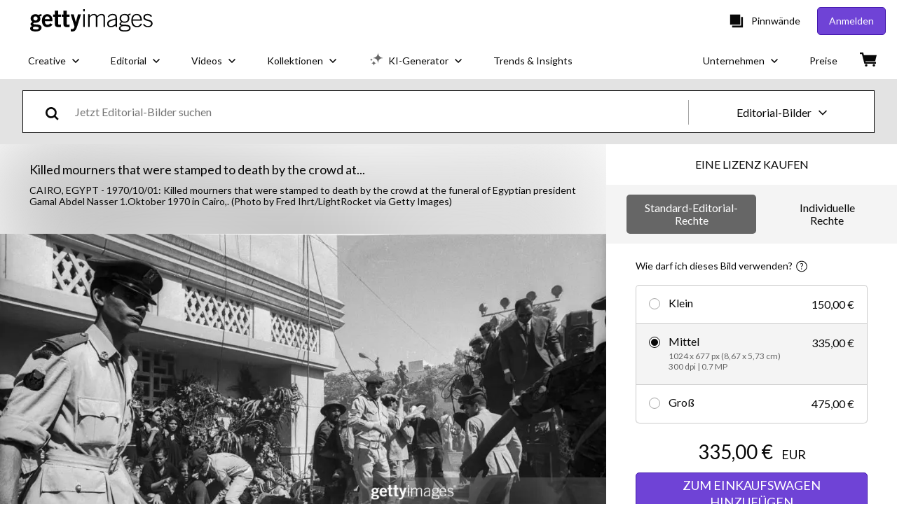

--- FILE ---
content_type: text/html; charset=utf-8
request_url: https://www.gettyimages.de/detail/nachrichtenfoto/killed-mourners-that-were-stamped-to-death-by-the-nachrichtenfoto/824743408
body_size: 55383
content:
<!DOCTYPE html><html class="de getty no-js" lang="de" prefix="og: http://ogp.me/ns#"><head><script>window.renderStart = new Date().getTime();
window.currentSite = {
  domainSuffix: "de",
  nickname: "getty",
  isGetty: true,
  isiStock: false,
  countryLanguagePrefix: "",
  tld: "de",
  path: "/detail/nachrichtenfoto/killed-mourners-that-were-stamped-to-death-by-the-nachrichtenfoto/824743408",
  host: "www.gettyimages.de"
}
window.notificationsContext = '';
window.currentApplication = "asset-detail";
window.pipelineId = "3151987";
window.requireCookieConsent = false
window.environment = {
  isProduction: true
}
window.pipelineId = "3151987"
window.experiences = {"reactcreativecarousel":{"is_active":true,"active_offers":{"offers":"Carousel"},"metadata":{"bot":"Carousel","pulse":"true"}},"reactcreativeimageslanding":{"is_active":true,"active_offers":{},"metadata":{"bot":"true"}},"seowhitelistandcanonicals":{"is_active":true,"active_offers":{},"metadata":{"bot":"true"}},"setfederatedcomponentcookies":{"is_active":true,"active_offers":{},"metadata":{"bot":"true"}}}
window.google_tag_manager_id = "GTM-P4WB37"</script><script>(function() {
  window.localeStrings = window.localeStrings || {};
  var lsData = null;
  for (var key in lsData) { window.localeStrings[key] = lsData[key]; }

  window.visitorExperiencesData = window.visitorExperiencesData || {};
  var veData = null;
  for (var key in veData) { window.visitorExperiencesData[key] = veData[key]; }

  //HACK? - SiteMap class script is not loaded yet, but here is where we know the values for its constructor.
  if(!window.siteMap){window.siteMap = {};}
  window.siteMap.constructorValues = {
    location: window.location,
    countryLanguagePrefixes: {},
    languageOnlyPrefixes: {},
    siteMapMethods: null
  };

  window.siteCapabilitiesData = window.siteCapabilitiesData || {};
  var scData = null;
  for (var key in scData) { window.siteCapabilitiesData[key] = scData[key]; }

  window.user = {}
  window.user.isRemembered = false;
  window.user.isSecurelyRemembered = false;
  window.user.isAuthenticated = false;
  window.user.autoSuggestLocale = "de";
  window.user.isBot = true;
  window.isMobile = false;
  window.user.locale = "de"
  window.application = {
    app_prefix: "asset-detail"
  };
})();</script><link rel="preconnect" href="//spectrum.gettyimages.com"><link rel="preconnect" href="//media.gettyimages.com"><link rel="dns-prefetch" href="//spectrum.gettyimages.com"><link rel="dns-prefetch" href="//media.gettyimages.com"><link href="https://fonts.gstatic.com" rel="preconnect" /><link href="https://fonts.googleapis.com/css?family=Lato:400,400i,700,700i&amp;subset=latin-ext" rel="stylesheet" /><link href="/favicon.ico" rel="icon" type="image/x-icon" /><link href="/favicon-16x16.png" rel="icon" sizes="16x16" type="image/png" /><link href="/favicon-32x32.png" rel="icon" sizes="32x32" type="image/png" /><link href="/favicon-48x48.png" rel="icon" sizes="48x48" type="image/png" /><link href="/favicon-64x64.png" rel="icon" sizes="64x64" type="image/png" /><link href="/favicon-96x96.png" rel="icon" sizes="96x96" type="image/png" /><link href="/favicon-128x128.png" rel="icon" sizes="128x128" type="image/png" /><link href="/favicon-192x192.png" rel="icon" sizes="192x192" type="image/png" /><link href="/favicon-256x256.png" rel="icon" sizes="256x256" type="image/png" /><link rel="stylesheet" type="text/css" media="all" href="/asset-detail/assets/css/getty.3df17063987c22475567.css"><link rel="stylesheet" type="text/css" media="all" href="/asset-detail/assets/css/application.64a5548edb58f3176762.css"><script type="text/javascript" src="/asset-detail/assets/polyfill.c488898ad8e4dbd27672.js" nomodule="nomodule"></script><script type="text/javascript" src="/asset-detail/assets/application.dbe94f1bd8c5ca6bd45e.js" defer="defer"></script><title>Killed mourners that were stamped to death by the crowd at the... Nachrichtenfoto - Getty Images</title><meta charset="utf-8" /><meta name="csrf-param" content="authenticity_token" />
<meta name="csrf-token" content="hGtNwZm7TlBhOO-8qVteTnEFbznrfiK8A90asHa2U8jepWjbBxPi4AGnn8EzimEHwy84zHXIy1AXkdsS-1fVoQ" /><meta name="title" content="Killed mourners that were stamped to death by the crowd at the... Nachrichtenfoto - Getty Images" /><meta name="description" content="Killed mourners that were stamped to death by the crowd at the funeral of Egyptian president Gamal Abdel Nasser 1.Oktober 1970 in Cairo,. Erstklassige Nachrichtenbilder in hoher Auflösung bei Getty Images" /><meta name="viewport" content="width=device-width, initial-scale=1.0" /><meta name="apple-mobile-web-app-capable" content="yes" /><meta name="apple-mobile-web-app-status-bar-style" content="black-translucent" /><meta name="robots" content="noai, noimageai" /><meta content="Killed mourners that were stamped to death by the crowd at the..." property="og:title" /><meta content="https://media.gettyimages.com/id/824743408/de/foto/killed-mourners-that-were-stamped-to-death-by-the-crowd-at-the-funeral-of-egyptian-president.jpg?s=594x594&amp;w=gi&amp;k=20&amp;c=1OoTgykb0PZv-SkPsL2YpYk5dwZkDDTivMv2dTzvKfg=" property="og:image" /><meta content="/detail/nachrichtenfoto/killed-mourners-that-were-stamped-to-death-by-the-nachrichtenfoto/824743408" property="og:url" /><meta content="594" property="og:image:width" /><meta content="393" property="og:image:height" /><meta content="Killed mourners that were stamped to death by the crowd at the funeral of Egyptian president Gamal Abdel Nasser 1.Oktober 1970 in Cairo,." property="og:description" /><meta content="de" property="og:locale" /><meta content="Getty Images" property="og:site_name" /><meta content="article" property="og:type" /><meta content="@gettyimages" name="twitter:site" /><meta content="summary_large_image" name="twitter:card" /><meta content="Killed mourners that were stamped to death by the crowd at the..." name="twitter:title" /><meta content="https://media.gettyimages.com/id/824743408/de/foto/killed-mourners-that-were-stamped-to-death-by-the-crowd-at-the-funeral-of-egyptian-president.jpg?s=594x594&amp;w=gi&amp;k=20&amp;c=1OoTgykb0PZv-SkPsL2YpYk5dwZkDDTivMv2dTzvKfg=" name="twitter:image" /><meta content="594" name="twitter:image:width" /><meta content="393" name="twitter:image:height" /><meta content="max-image-preview:large" name="robots" /><meta content="app-id=376812381,app-argument=https://www.gettyimages.de/detail/nachrichtenfoto/killed-mourners-that-were-stamped-to-death-by-the-nachrichtenfoto/824743408" name="apple-itunes-app" /><link href="https://www.gettyimages.com.au/detail/news-photo/killed-mourners-that-were-stamped-to-death-by-the-crowd-at-news-photo/824743408" hreflang="en-AU" rel="alternate" /><link href="https://www.gettyimages.be/detail/nieuwsfoto%27s/killed-mourners-that-were-stamped-to-death-by-the-crowd-nieuwsfotos/824743408" hreflang="nl-BE" rel="alternate" /><link href="https://www.gettyimages.com.br/detail/foto-jornal%C3%ADstica/killed-mourners-that-were-stamped-to-death-by-the-foto-jornal%C3%ADstica/824743408" hreflang="pt-BR" rel="alternate" /><link href="https://www.gettyimages.ca/detail/news-photo/killed-mourners-that-were-stamped-to-death-by-the-crowd-at-news-photo/824743408" hreflang="en-CA" rel="alternate" /><link href="https://www.gettyimages.dk/detail/news-photo/killed-mourners-that-were-stamped-to-death-by-the-crowd-at-news-photo/824743408" hreflang="en-DK" rel="alternate" /><link href="https://www.gettyimages.de/detail/nachrichtenfoto/killed-mourners-that-were-stamped-to-death-by-the-nachrichtenfoto/824743408" hreflang="de" rel="alternate" /><link href="https://www.gettyimages.es/detail/fotograf%C3%ADa-de-noticias/killed-mourners-that-were-stamped-to-death-by-fotograf%C3%ADa-de-noticias/824743408" hreflang="es" rel="alternate" /><link href="https://www.gettyimages.fr/detail/photo-d%27actualit%C3%A9/killed-mourners-that-were-stamped-to-death-by-the-photo-dactualit%C3%A9/824743408" hreflang="fr" rel="alternate" /><link href="https://www.gettyimages.in/detail/news-photo/killed-mourners-that-were-stamped-to-death-by-the-crowd-at-news-photo/824743408" hreflang="en-IN" rel="alternate" /><link href="https://www.gettyimages.ie/detail/news-photo/killed-mourners-that-were-stamped-to-death-by-the-crowd-at-news-photo/824743408" hreflang="en-IE" rel="alternate" /><link href="https://www.gettyimages.it/detail/fotografie-di-cronaca/killed-mourners-that-were-stamped-to-death-by-fotografie-di-cronaca/824743408" hreflang="it" rel="alternate" /><link href="https://www.gettyimages.com.mx/detail/fotograf%C3%ADa-de-noticias/killed-mourners-that-were-stamped-to-death-by-fotograf%C3%ADa-de-noticias/824743408" hreflang="es-MX" rel="alternate" /><link href="https://www.gettyimages.nl/detail/nieuwsfoto%27s/killed-mourners-that-were-stamped-to-death-by-the-crowd-nieuwsfotos/824743408" hreflang="nl" rel="alternate" /><link href="https://www.gettyimages.co.nz/detail/news-photo/killed-mourners-that-were-stamped-to-death-by-the-crowd-at-news-photo/824743408" hreflang="en-NZ" rel="alternate" /><link href="https://www.gettyimages.no/detail/news-photo/killed-mourners-that-were-stamped-to-death-by-the-crowd-at-news-photo/824743408" hreflang="en-NO" rel="alternate" /><link href="https://www.gettyimages.at/detail/nachrichtenfoto/killed-mourners-that-were-stamped-to-death-by-the-nachrichtenfoto/824743408" hreflang="de-AT" rel="alternate" /><link href="https://www.gettyimages.pt/detail/fotografia-de-not%C3%ADcias/killed-mourners-that-were-stamped-to-death-by-fotografia-de-not%C3%ADcias/824743408" hreflang="pt" rel="alternate" /><link href="https://www.gettyimages.ch/detail/nachrichtenfoto/killed-mourners-that-were-stamped-to-death-by-the-nachrichtenfoto/824743408" hreflang="de-CH" rel="alternate" /><link href="https://www.gettyimages.fi/detail/uutiskuva/killed-mourners-that-were-stamped-to-death-by-the-crowd-at-uutiskuva/824743408" hreflang="en-FI" rel="alternate" /><link href="https://www.gettyimages.se/detail/nyhetsfoto/killed-mourners-that-were-stamped-to-death-by-the-crowd-at-nyhetsfoto/824743408" hreflang="sv" rel="alternate" /><link href="https://www.gettyimages.ae/detail/news-photo/killed-mourners-that-were-stamped-to-death-by-the-crowd-at-news-photo/824743408" hreflang="en-AE" rel="alternate" /><link href="https://www.gettyimages.co.uk/detail/news-photo/killed-mourners-that-were-stamped-to-death-by-the-crowd-at-news-photo/824743408" hreflang="en-GB" rel="alternate" /><link href="https://www.gettyimages.com/detail/news-photo/killed-mourners-that-were-stamped-to-death-by-the-crowd-at-news-photo/824743408" hreflang="en-US" rel="alternate" /><link href="https://www.gettyimages.hk/detail/%E6%96%B0%E8%81%9E%E7%85%A7%E7%89%87/killed-mourners-that-were-stamped-to-death-by-the-crowd-at-the-%E6%96%B0%E8%81%9E%E7%85%A7%E7%89%87/824743408" hreflang="zh-HK" rel="alternate" /><link href="https://www.gettyimages.co.jp/detail/%E3%83%8B%E3%83%A5%E3%83%BC%E3%82%B9%E5%86%99%E7%9C%9F/killed-mourners-that-were-stamped-to-death-by-the-crowd-at-the-%E3%83%8B%E3%83%A5%E3%83%BC%E3%82%B9%E5%86%99%E7%9C%9F/824743408" hreflang="ja" rel="alternate" /><link href="https://www.gettyimages.com/detail/news-photo/killed-mourners-that-were-stamped-to-death-by-the-crowd-at-news-photo/824743408" hreflang="x-default" rel="alternate" /><link href="/detail/nachrichtenfoto/killed-mourners-that-were-stamped-to-death-by-the-nachrichtenfoto/824743408" rel="canonical" /><link href="/sign-in?returnurl=%2Fdetail%2Fnachrichtenfoto%2Fkilled-mourners-that-were-stamped-to-death-by-the-nachrichtenfoto%2F824743408" rel="signin" /><link href="/purchase/cart" rel="cart" /><link href="http://www.gettyimages.de/opensearch.xml" rel="search" type="application/opensearchdescription+xml" /></head><body class="asset_detail_container asset-detail-page"><meta name="itemType" content="https://schema.org/WebPage" /><div id="header-wrapper">      <script type="application/json" data-component='Header'>
        {"layout":"full","currentPage":"asset_detail","showEnterpriseDropdown":true,"linkDisabled":false}
      </script>
      <script type="text/javascript">if(!window.remotes) { window.remotes = {}; }</script><link rel="stylesheet" href="/components/global-nav/static/css/alliance-ui-styles.96f78420de99040ee2c7.css"/><link rel="stylesheet" href="/components/global-nav/static/css/9385.cadda3a6b24fcf29ec05.css"/><link rel="stylesheet" href="/components/global-nav/static/css/components-getty-Header.70d5f83c24aae5bd521a.css"/><link rel="stylesheet" href="/components/global-nav/static/css/Header.f22ce4f2595e3f5f52d1.css"/><script src="/components/global-nav/static/remoteEntry.54dd08ba2971bc1ee616.js" integrity="sha384-1fR4o0kAXq4b/1tX9bUEd3eGLnUf/nnMdZCLjDPVhyL9XjVjOgob3jeT7q77bovg" defer=""></script><script src="/components/global-nav/static/7029.021356130f6d91d785e2.js" integrity="sha384-/Rubeahr1lNg/4r6vFydVMt2wEBLd9LTtYiXoPq6jbAeEjGpvghkalM5cjThaS/R" defer=""></script><script src="/components/global-nav/static/Header.cd285e831d4093f0ab52.js" integrity="sha384-vFxU8CzQkzdJPn5TGsOGDF7z5s9ko19ZzEH4j77j1ngKWNNkU3CA2E0uv2wzQ6+p" defer=""></script><script src="/components/global-nav/static/getty-js.195d9ec4f281e473f9f9.js" integrity="sha384-9dCQoIYD6JaN6DUuHsI0rUSc23SOAgrbp9rMksq5yNcynk9sHUW0pIsBcoH8tWFG" defer=""></script><script src="/components/global-nav/static/locales-getty-de.4f9895fd9dea68512af2.js" integrity="sha384-plu7qV8TYgy1l9zGv8o7aVK+4dlbWh2VB4uzx7npqHdOqGjjItv0YICwuZGnozG9" defer=""></script><script src="/components/global-nav/static/7753.e8e37fbb58e65fe58f6d.js" integrity="sha384-oj4NW7yTrtNI7lWqvhxN6PGC8/7AmDMPpIWAH7haDFxC5nwICkAyZQpl7QUEoInB" defer=""></script><script src="/components/global-nav/static/5000.e78876c5ea36791488c2.js" integrity="sha384-bNcnkBEg8GZnM5zoPw7l52xEfygz1egB6nFUZVCUpI5yJumoRSW4qJpLhN8fAglU" defer=""></script><script src="/components/global-nav/static/2482.66dcf6f1816a77e20a1f.js" integrity="sha384-KoN7VKfGsCUidco3NX/BL9LKqPSVCciqdgF7rhEI2UpvbyK74qeFo957CLnUxaE+" defer=""></script><script src="/components/global-nav/static/4176.93100ad5d38a406d7c2d.js" integrity="sha384-z5g9G4DQO3a2AKdzDfUYVDw7ni1WMf0zIxVP8slKmsBvpX9xnpbbH/62IMW4kWfe" defer=""></script><script src="/components/global-nav/static/7054.b2cbdc11df5af4c3a34b.js" integrity="sha384-h9uxpRBL/yzoW3ZcdqvleCZlYHP+HYORSfy1HC0DnCqFID2d41XzY48LbVIeKqX6" defer=""></script><script src="/components/global-nav/static/components-getty-Header.b757d62fcf2c908d2899.js" integrity="sha384-BY0/u5+NJjf+8o3ZWezCHt545XHWipo/i9/2oZiCO/XqKMjOCD8WciRTtdx54e/x" defer=""></script><div ng-non-bindable="true" data-component="Header" data-prerender="true" data-app="global_nav" data-locale="de" data-site="getty" data-federated-component="true" data-root="false"><!--$--><script id="header_243667" type="text/javascript">if(!window.remotes['global_nav']){window.remotes['global_nav']={};}
    window.remotes['global_nav']['header']={};
    window.remotes['global_nav']['header'].state="%7B%22mutations%22%3A%5B%5D%2C%22queries%22%3A%5B%7B%22dehydratedAt%22%3A1769297322392%2C%22state%22%3A%7B%22data%22%3A%7B%22premiumDashBoardEnabled%22%3Afalse%2C%22isAnonymous%22%3Atrue%2C%22isAuthenticated%22%3Afalse%2C%22isKnownUser%22%3Afalse%2C%22isBot%22%3Atrue%2C%22isTeamLeader%22%3Afalse%2C%22isTeamMember%22%3Afalse%2C%22billingCountryCode%22%3A%22DEU%22%2C%22hasActiveGenerationAgreement%22%3Afalse%2C%22isEligibleForPremiumPlusMusic%22%3Atrue%2C%22displayName%22%3A%22%22%2C%22emergencyBannersData%22%3A%7B%7D%2C%22creativeTrendingSearchLinksImage%22%3A%5B%7B%22name%22%3A%22Gr%C3%B6nland%22%2C%22gaName%22%3A%22Gr%C3%B6nland%22%2C%22href%22%3A%22%2Ffotos%2Fgr%25C3%25B6nland%22%7D%2C%7B%22name%22%3A%22Landtagswahl%20Badenw%C3%BCrttemberg%22%2C%22gaName%22%3A%22Landtagswahl%20Badenw%C3%BCrttemberg%22%2C%22href%22%3A%22%2Ffotos%2Flandtagswahl-badenw%25C3%25BCrttemberg%22%7D%2C%7B%22name%22%3A%22Business%22%2C%22gaName%22%3A%22Business%22%2C%22href%22%3A%22%2Ffotos%2Fbusiness%22%7D%2C%7B%22name%22%3A%22Office%22%2C%22gaName%22%3A%22Office%22%2C%22href%22%3A%22%2Ffotos%2Foffice%22%7D%2C%7B%22name%22%3A%22Lungenkrebs%22%2C%22gaName%22%3A%22Lungenkrebs%22%2C%22href%22%3A%22%2Ffotos%2Flungenkrebs%22%7D%2C%7B%22name%22%3A%22Yoga%22%2C%22gaName%22%3A%22Yoga%22%2C%22href%22%3A%22%2Ffotos%2Fyoga%22%7D%2C%7B%22name%22%3A%22Br%C3%BCssel%22%2C%22gaName%22%3A%22Br%C3%BCssel%22%2C%22href%22%3A%22%2Ffotos%2Fbr%25C3%25BCssel%22%7D%2C%7B%22name%22%3A%22Lupe%22%2C%22gaName%22%3A%22Lupe%22%2C%22href%22%3A%22%2Ffotos%2Flupe%22%7D%2C%7B%22name%22%3A%22Formentera%22%2C%22gaName%22%3A%22Formentera%22%2C%22href%22%3A%22%2Ffotos%2Fformentera%22%7D%2C%7B%22name%22%3A%22Sport%22%2C%22gaName%22%3A%22Sport%22%2C%22href%22%3A%22%2Ffotos%2Fsport%22%7D%2C%7B%22name%22%3A%22Haus%22%2C%22gaName%22%3A%22Haus%22%2C%22href%22%3A%22%2Ffotos%2Fhaus%22%7D%2C%7B%22name%22%3A%22Putzen%22%2C%22gaName%22%3A%22Putzen%22%2C%22href%22%3A%22%2Ffotos%2Fputzen%22%7D%2C%7B%22name%22%3A%22Westend61%22%2C%22gaName%22%3A%22Westend61%22%2C%22href%22%3A%22%2Ffotos%2Fwestend61%22%7D%2C%7B%22name%22%3A%22Freundschaft%22%2C%22gaName%22%3A%22Freundschaft%22%2C%22href%22%3A%22%2Ffotos%2Ffreundschaft%22%7D%2C%7B%22name%22%3A%22Avalanche%22%2C%22gaName%22%3A%22Avalanche%22%2C%22href%22%3A%22%2Ffotos%2Favalanche%22%7D%2C%7B%22name%22%3A%22Berlin%22%2C%22gaName%22%3A%22Berlin%22%2C%22href%22%3A%22%2Ffotos%2Fberlin%22%7D%2C%7B%22name%22%3A%22Electrolyzer%22%2C%22gaName%22%3A%22Electrolyzer%22%2C%22href%22%3A%22%2Ffotos%2Felectrolyzer%22%7D%2C%7B%22name%22%3A%22Goldbarren%22%2C%22gaName%22%3A%22Goldbarren%22%2C%22href%22%3A%22%2Ffotos%2Fgoldbarren%22%7D%2C%7B%22name%22%3A%22People%22%2C%22gaName%22%3A%22People%22%2C%22href%22%3A%22%2Ffotos%2Fpeople%22%7D%2C%7B%22name%22%3A%22Team%22%2C%22gaName%22%3A%22Team%22%2C%22href%22%3A%22%2Ffotos%2Fteam%22%7D%5D%2C%22creativeTrendingSearchLinksVideo%22%3A%5B%7B%22name%22%3A%22Allianz%20Arena%22%2C%22gaName%22%3A%22Allianz%20Arena%22%2C%22href%22%3A%22%2Fvideo%2Fallianz-arena%22%7D%2C%7B%22name%22%3A%22Burrata%22%2C%22gaName%22%3A%22Burrata%22%2C%22href%22%3A%22%2Fvideo%2Fburrata%22%7D%2C%7B%22name%22%3A%22Davos%22%2C%22gaName%22%3A%22Davos%22%2C%22href%22%3A%22%2Fvideo%2Fdavos%22%7D%5D%2C%22creativeTrendingSearchLinksIllustration%22%3A%5B%7B%22name%22%3A%22Landtagswahl%20Badenw%C3%BCrttemberg%22%2C%22gaName%22%3A%22Landtagswahl%20Badenw%C3%BCrttemberg%22%2C%22href%22%3A%22%2Fgrafiken%2Flandtagswahl-badenw%25C3%25BCrttemberg%22%7D%2C%7B%22name%22%3A%22Lungenkrebs%22%2C%22gaName%22%3A%22Lungenkrebs%22%2C%22href%22%3A%22%2Fgrafiken%2Flungenkrebs%22%7D%5D%2C%22creativeTrendingSearchLinksVector%22%3A%5B%7B%22name%22%3A%22Asien%20Karte%22%2C%22gaName%22%3A%22Asien%20Karte%22%2C%22href%22%3A%22%2Fvektorgrafiken%2Fasien-karte%22%7D%2C%7B%22name%22%3A%22Sonne%22%2C%22gaName%22%3A%22Sonne%22%2C%22href%22%3A%22%2Fvektorgrafiken%2Fsonne%22%7D%2C%7B%22name%22%3A%22Graffiti%22%2C%22gaName%22%3A%22Graffiti%22%2C%22href%22%3A%22%2Fvektorgrafiken%2Fgraffiti%22%7D%2C%7B%22name%22%3A%22Lupe%22%2C%22gaName%22%3A%22Lupe%22%2C%22href%22%3A%22%2Fvektorgrafiken%2Flupe%22%7D%2C%7B%22name%22%3A%22Hand%22%2C%22gaName%22%3A%22Hand%22%2C%22href%22%3A%22%2Fvektorgrafiken%2Fhand%22%7D%2C%7B%22name%22%3A%22Gl%C3%BChbirne%22%2C%22gaName%22%3A%22Gl%C3%BChbirne%22%2C%22href%22%3A%22%2Fvektorgrafiken%2Fgl%25C3%25BChbirne%22%7D%2C%7B%22name%22%3A%22Sprechblase%22%2C%22gaName%22%3A%22Sprechblase%22%2C%22href%22%3A%22%2Fvektorgrafiken%2Fsprechblase%22%7D%2C%7B%22name%22%3A%22Fernglas%22%2C%22gaName%22%3A%22Fernglas%22%2C%22href%22%3A%22%2Fvektorgrafiken%2Ffernglas%22%7D%2C%7B%22name%22%3A%22Christmas%22%2C%22gaName%22%3A%22Christmas%22%2C%22href%22%3A%22%2Fvektorgrafiken%2Fchristmas%22%7D%5D%2C%22editorialTrendingSearchLinksImage%22%3A%5B%7B%22name%22%3A%22Trump%22%2C%22gaName%22%3A%22Trump%22%2C%22href%22%3A%22%2Ffotos%2Ftrump%22%7D%2C%7B%22name%22%3A%22Donald%20Trump%22%2C%22gaName%22%3A%22Donald%20Trump%22%2C%22href%22%3A%22%2Ffotos%2Fdonald-trump%22%7D%2C%7B%22name%22%3A%22Fc%20Bayern%22%2C%22gaName%22%3A%22Fc%20Bayern%22%2C%22href%22%3A%22%2Ffotos%2Ffc-bayern%22%7D%2C%7B%22name%22%3A%22Valentino%20Garavani%22%2C%22gaName%22%3A%22Valentino%20Garavani%22%2C%22href%22%3A%22%2Ffotos%2Fvalentino-garavani%22%7D%2C%7B%22name%22%3A%22Davos%22%2C%22gaName%22%3A%22Davos%22%2C%22href%22%3A%22%2Ffotos%2Fdavos%22%7D%2C%7B%22name%22%3A%22Iran%22%2C%22gaName%22%3A%22Iran%22%2C%22href%22%3A%22%2Ffotos%2Firan%22%7D%2C%7B%22name%22%3A%22Brooklyn%20Beckham%22%2C%22gaName%22%3A%22Brooklyn%20Beckham%22%2C%22href%22%3A%22%2Ffotos%2Fbrooklyn-beckham%22%7D%2C%7B%22name%22%3A%22Harry%20Styles%22%2C%22gaName%22%3A%22Harry%20Styles%22%2C%22href%22%3A%22%2Ffotos%2Fharry-styles%22%7D%2C%7B%22name%22%3A%22Greenland%22%2C%22gaName%22%3A%22Greenland%22%2C%22href%22%3A%22%2Ffotos%2Fgreenland%22%7D%2C%7B%22name%22%3A%22Nba%20Berlin%22%2C%22gaName%22%3A%22Nba%20Berlin%22%2C%22href%22%3A%22%2Ffotos%2Fnba-berlin%22%7D%2C%7B%22name%22%3A%22Trump%20Davos%22%2C%22gaName%22%3A%22Trump%20Davos%22%2C%22href%22%3A%22%2Ffotos%2Ftrump-davos%22%7D%2C%7B%22name%22%3A%22Prinz%20Harry%22%2C%22gaName%22%3A%22Prinz%20Harry%22%2C%22href%22%3A%22%2Ffotos%2Fprinz-harry%22%7D%2C%7B%22name%22%3A%22Mats%20Hummels%22%2C%22gaName%22%3A%22Mats%20Hummels%22%2C%22href%22%3A%22%2Ffotos%2Fmats-hummels%22%7D%2C%7B%22name%22%3A%22Bella%20Hadid%22%2C%22gaName%22%3A%22Bella%20Hadid%22%2C%22href%22%3A%22%2Ffotos%2Fbella-hadid%22%7D%2C%7B%22name%22%3A%22David%20Beckham%22%2C%22gaName%22%3A%22David%20Beckham%22%2C%22href%22%3A%22%2Ffotos%2Fdavid-beckham%22%7D%2C%7B%22name%22%3A%22Irene%20Von%20Griechenland%22%2C%22gaName%22%3A%22Irene%20Von%20Griechenland%22%2C%22href%22%3A%22%2Ffotos%2Firene-von-griechenland%22%7D%2C%7B%22name%22%3A%22Bill%20Tom%20Kaulitz%22%2C%22gaName%22%3A%22Bill%20Tom%20Kaulitz%22%2C%22href%22%3A%22%2Ffotos%2Fbill-tom-kaulitz%22%7D%2C%7B%22name%22%3A%22Heidi%20Klum%22%2C%22gaName%22%3A%22Heidi%20Klum%22%2C%22href%22%3A%22%2Ffotos%2Fheidi-klum%22%7D%2C%7B%22name%22%3A%22Gaza%22%2C%22gaName%22%3A%22Gaza%22%2C%22href%22%3A%22%2Ffotos%2Fgaza%22%7D%2C%7B%22name%22%3A%22Prinzessin%20Kate%22%2C%22gaName%22%3A%22Prinzessin%20Kate%22%2C%22href%22%3A%22%2Ffotos%2Fprinzessin-kate%22%7D%5D%2C%22editorialTrendingSearchLinksVideo%22%3A%5B%7B%22name%22%3A%22Bella%20Hadid%22%2C%22gaName%22%3A%22Bella%20Hadid%22%2C%22href%22%3A%22%2Fvideo%2Fbella-hadid%22%7D%2C%7B%22name%22%3A%22Cillian%20Murphy%22%2C%22gaName%22%3A%22Cillian%20Murphy%22%2C%22href%22%3A%22%2Fvideo%2Fcillian-murphy%22%7D%2C%7B%22name%22%3A%22Trump%22%2C%22gaName%22%3A%22Trump%22%2C%22href%22%3A%22%2Fvideo%2Ftrump%22%7D%2C%7B%22name%22%3A%22Harry%20Styles%22%2C%22gaName%22%3A%22Harry%20Styles%22%2C%22href%22%3A%22%2Fvideo%2Fharry-styles%22%7D%2C%7B%22name%22%3A%22Valentino%20Garavani%22%2C%22gaName%22%3A%22Valentino%20Garavani%22%2C%22href%22%3A%22%2Fvideo%2Fvalentino-garavani%22%7D%2C%7B%22name%22%3A%22Rachel%20Mcadams%22%2C%22gaName%22%3A%22Rachel%20Mcadams%22%2C%22href%22%3A%22%2Fvideo%2Frachel-mcadams%22%7D%2C%7B%22name%22%3A%22Forbes%20Magazine%22%2C%22gaName%22%3A%22Forbes%20Magazine%22%2C%22href%22%3A%22%2Fvideo%2Fforbes-magazine%22%7D%2C%7B%22name%22%3A%22Victoria%20Beckham%22%2C%22gaName%22%3A%22Victoria%20Beckham%22%2C%22href%22%3A%22%2Fvideo%2Fvictoria-beckham%22%7D%2C%7B%22name%22%3A%22Jason%20Momoa%22%2C%22gaName%22%3A%22Jason%20Momoa%22%2C%22href%22%3A%22%2Fvideo%2Fjason-momoa%22%7D%2C%7B%22name%22%3A%22Nicola%20Peltz%20Beckham%22%2C%22gaName%22%3A%22Nicola%20Peltz%20Beckham%22%2C%22href%22%3A%22%2Fvideo%2Fnicola-peltz-beckham%22%7D%2C%7B%22name%22%3A%22Davos%22%2C%22gaName%22%3A%22Davos%22%2C%22href%22%3A%22%2Fvideo%2Fdavos%22%7D%5D%2C%22editorialTrendingSearchLinksNews%22%3A%5B%7B%22name%22%3A%22Trump%22%2C%22gaName%22%3A%22Trump%22%2C%22href%22%3A%22%2Ffotos%2Ftrump%22%7D%2C%7B%22name%22%3A%22Donald%20Trump%22%2C%22gaName%22%3A%22Donald%20Trump%22%2C%22href%22%3A%22%2Ffotos%2Fdonald-trump%22%7D%2C%7B%22name%22%3A%22Davos%22%2C%22gaName%22%3A%22Davos%22%2C%22href%22%3A%22%2Ffotos%2Fdavos%22%7D%2C%7B%22name%22%3A%22Iran%22%2C%22gaName%22%3A%22Iran%22%2C%22href%22%3A%22%2Ffotos%2Firan%22%7D%2C%7B%22name%22%3A%22Greenland%22%2C%22gaName%22%3A%22Greenland%22%2C%22href%22%3A%22%2Ffotos%2Fgreenland%22%7D%2C%7B%22name%22%3A%22Trump%20Davos%22%2C%22gaName%22%3A%22Trump%20Davos%22%2C%22href%22%3A%22%2Ffotos%2Ftrump-davos%22%7D%2C%7B%22name%22%3A%22Gaza%22%2C%22gaName%22%3A%22Gaza%22%2C%22href%22%3A%22%2Ffotos%2Fgaza%22%7D%2C%7B%22name%22%3A%22Merz%22%2C%22gaName%22%3A%22Merz%22%2C%22href%22%3A%22%2Ffotos%2Fmerz%22%7D%2C%7B%22name%22%3A%22Gr%C3%B6nland%22%2C%22gaName%22%3A%22Gr%C3%B6nland%22%2C%22href%22%3A%22%2Ffotos%2Fgr%25C3%25B6nland%22%7D%2C%7B%22name%22%3A%22Macron%22%2C%22gaName%22%3A%22Macron%22%2C%22href%22%3A%22%2Ffotos%2Fmacron%22%7D%2C%7B%22name%22%3A%22Elon%20Musk%22%2C%22gaName%22%3A%22Elon%20Musk%22%2C%22href%22%3A%22%2Ffotos%2Felon-musk%22%7D%2C%7B%22name%22%3A%22Ukraine%22%2C%22gaName%22%3A%22Ukraine%22%2C%22href%22%3A%22%2Ffotos%2Fukraine%22%7D%2C%7B%22name%22%3A%22Chiara%20Ferragni%22%2C%22gaName%22%3A%22Chiara%20Ferragni%22%2C%22href%22%3A%22%2Ffotos%2Fchiara-ferragni%22%7D%2C%7B%22name%22%3A%22Pistorius%22%2C%22gaName%22%3A%22Pistorius%22%2C%22href%22%3A%22%2Ffotos%2Fpistorius%22%7D%2C%7B%22name%22%3A%22Ahmed%20Alscharaa%22%2C%22gaName%22%3A%22Ahmed%20Alscharaa%22%2C%22href%22%3A%22%2Ffotos%2Fahmed-alscharaa%22%7D%2C%7B%22name%22%3A%22Von%20Der%20Leyen%22%2C%22gaName%22%3A%22Von%20Der%20Leyen%22%2C%22href%22%3A%22%2Ffotos%2Fvon-der-leyen%22%7D%2C%7B%22name%22%3A%22Klaus%20Schwab%22%2C%22gaName%22%3A%22Klaus%20Schwab%22%2C%22href%22%3A%22%2Ffotos%2Fklaus-schwab%22%7D%2C%7B%22name%22%3A%22Iran%20Protest%22%2C%22gaName%22%3A%22Iran%20Protest%22%2C%22href%22%3A%22%2Ffotos%2Firan-protest%22%7D%5D%2C%22editorialTrendingSearchLinksSports%22%3A%5B%7B%22name%22%3A%22Fc%20Bayern%22%2C%22gaName%22%3A%22Fc%20Bayern%22%2C%22href%22%3A%22%2Ffotos%2Ffc-bayern%22%7D%2C%7B%22name%22%3A%22Mats%20Hummels%22%2C%22gaName%22%3A%22Mats%20Hummels%22%2C%22href%22%3A%22%2Ffotos%2Fmats-hummels%22%7D%2C%7B%22name%22%3A%22Nba%20Berlin%22%2C%22gaName%22%3A%22Nba%20Berlin%22%2C%22href%22%3A%22%2Ffotos%2Fnba-berlin%22%7D%2C%7B%22name%22%3A%22Lennart%20Karl%22%2C%22gaName%22%3A%22Lennart%20Karl%22%2C%22href%22%3A%22%2Ffotos%2Flennart-karl%22%7D%2C%7B%22name%22%3A%22Anouschka%20Bernhard%22%2C%22gaName%22%3A%22Anouschka%20Bernhard%22%2C%22href%22%3A%22%2Ffotos%2Fanouschka-bernhard%22%7D%2C%7B%22name%22%3A%22Trump%22%2C%22gaName%22%3A%22Trump%22%2C%22href%22%3A%22%2Ffotos%2Ftrump%22%7D%2C%7B%22name%22%3A%22Rb%20Leipzig%22%2C%22gaName%22%3A%22Rb%20Leipzig%22%2C%22href%22%3A%22%2Ffotos%2Frb-leipzig%22%7D%2C%7B%22name%22%3A%22David%20Beckham%22%2C%22gaName%22%3A%22David%20Beckham%22%2C%22href%22%3A%22%2Ffotos%2Fdavid-beckham%22%7D%2C%7B%22name%22%3A%22Nicolas%20Jackson%22%2C%22gaName%22%3A%22Nicolas%20Jackson%22%2C%22href%22%3A%22%2Ffotos%2Fnicolas-jackson%22%7D%2C%7B%22name%22%3A%22Harry%20Kane%22%2C%22gaName%22%3A%22Harry%20Kane%22%2C%22href%22%3A%22%2Ffotos%2Fharry-kane%22%7D%2C%7B%22name%22%3A%22Jamal%20Musiala%22%2C%22gaName%22%3A%22Jamal%20Musiala%22%2C%22href%22%3A%22%2Ffotos%2Fjamal-musiala%22%7D%2C%7B%22name%22%3A%22Musiala%22%2C%22gaName%22%3A%22Musiala%22%2C%22href%22%3A%22%2Ffotos%2Fmusiala%22%7D%2C%7B%22name%22%3A%22Nicola%20Cavanis%22%2C%22gaName%22%3A%22Nicola%20Cavanis%22%2C%22href%22%3A%22%2Ffotos%2Fnicola-cavanis%22%7D%2C%7B%22name%22%3A%22Hamburg%22%2C%22gaName%22%3A%22Hamburg%22%2C%22href%22%3A%22%2Ffotos%2Fhamburg%22%7D%2C%7B%22name%22%3A%22Lukas%20Kwasniok%22%2C%22gaName%22%3A%22Lukas%20Kwasniok%22%2C%22href%22%3A%22%2Ffotos%2Flukas-kwasniok%22%7D%2C%7B%22name%22%3A%22Emre%20Can%22%2C%22gaName%22%3A%22Emre%20Can%22%2C%22href%22%3A%22%2Ffotos%2Femre-can%22%7D%2C%7B%22name%22%3A%22Heidi%20Klum%22%2C%22gaName%22%3A%22Heidi%20Klum%22%2C%22href%22%3A%22%2Ffotos%2Fheidi-klum%22%7D%2C%7B%22name%22%3A%22Moritz%20Wagner%22%2C%22gaName%22%3A%22Moritz%20Wagner%22%2C%22href%22%3A%22%2Ffotos%2Fmoritz-wagner%22%7D%2C%7B%22name%22%3A%22Bvb%22%2C%22gaName%22%3A%22Bvb%22%2C%22href%22%3A%22%2Ffotos%2Fbvb%22%7D%2C%7B%22name%22%3A%22Bremen%22%2C%22gaName%22%3A%22Bremen%22%2C%22href%22%3A%22%2Ffotos%2Fbremen%22%7D%5D%2C%22editorialTrendingSearchLinksEntertainment%22%3A%5B%7B%22name%22%3A%22Harry%20Styles%22%2C%22gaName%22%3A%22Harry%20Styles%22%2C%22href%22%3A%22%2Ffotos%2Fharry-styles%22%7D%2C%7B%22name%22%3A%22Bella%20Hadid%22%2C%22gaName%22%3A%22Bella%20Hadid%22%2C%22href%22%3A%22%2Ffotos%2Fbella-hadid%22%7D%2C%7B%22name%22%3A%22Brooklyn%20Beckham%22%2C%22gaName%22%3A%22Brooklyn%20Beckham%22%2C%22href%22%3A%22%2Ffotos%2Fbrooklyn-beckham%22%7D%2C%7B%22name%22%3A%22Bill%20Tom%20Kaulitz%22%2C%22gaName%22%3A%22Bill%20Tom%20Kaulitz%22%2C%22href%22%3A%22%2Ffotos%2Fbill-tom-kaulitz%22%7D%2C%7B%22name%22%3A%22Prinzessin%20Kate%22%2C%22gaName%22%3A%22Prinzessin%20Kate%22%2C%22href%22%3A%22%2Ffotos%2Fprinzessin-kate%22%7D%2C%7B%22name%22%3A%22Bill%20Und%20Tom%20Kaulitz%22%2C%22gaName%22%3A%22Bill%20Und%20Tom%20Kaulitz%22%2C%22href%22%3A%22%2Ffotos%2Fbill-und-tom-kaulitz%22%7D%2C%7B%22name%22%3A%22Senta%20Berger%22%2C%22gaName%22%3A%22Senta%20Berger%22%2C%22href%22%3A%22%2Ffotos%2Fsenta-berger%22%7D%2C%7B%22name%22%3A%22Prinz%20Harry%22%2C%22gaName%22%3A%22Prinz%20Harry%22%2C%22href%22%3A%22%2Ffotos%2Fprinz-harry%22%7D%2C%7B%22name%22%3A%22Bridgerton%22%2C%22gaName%22%3A%22Bridgerton%22%2C%22href%22%3A%22%2Ffotos%2Fbridgerton%22%7D%2C%7B%22name%22%3A%22Bad%20Bunny%22%2C%22gaName%22%3A%22Bad%20Bunny%22%2C%22href%22%3A%22%2Ffotos%2Fbad-bunny%22%7D%2C%7B%22name%22%3A%22Kaulitz%22%2C%22gaName%22%3A%22Kaulitz%22%2C%22href%22%3A%22%2Ffotos%2Fkaulitz%22%7D%2C%7B%22name%22%3A%22Valentino%20Garavani%22%2C%22gaName%22%3A%22Valentino%20Garavani%22%2C%22href%22%3A%22%2Ffotos%2Fvalentino-garavani%22%7D%2C%7B%22name%22%3A%22Karley%20Scott%20Collins%22%2C%22gaName%22%3A%22Karley%20Scott%20Collins%22%2C%22href%22%3A%22%2Ffotos%2Fkarley-scott-collins%22%7D%2C%7B%22name%22%3A%22Irene%20Von%20Griechenland%22%2C%22gaName%22%3A%22Irene%20Von%20Griechenland%22%2C%22href%22%3A%22%2Ffotos%2Firene-von-griechenland%22%7D%2C%7B%22name%22%3A%22David%20Beckham%22%2C%22gaName%22%3A%22David%20Beckham%22%2C%22href%22%3A%22%2Ffotos%2Fdavid-beckham%22%7D%2C%7B%22name%22%3A%22Kianna%20Underwood%22%2C%22gaName%22%3A%22Kianna%20Underwood%22%2C%22href%22%3A%22%2Ffotos%2Fkianna-underwood%22%7D%2C%7B%22name%22%3A%22Heidi%20Klum%22%2C%22gaName%22%3A%22Heidi%20Klum%22%2C%22href%22%3A%22%2Ffotos%2Fheidi-klum%22%7D%2C%7B%22name%22%3A%22Sarah%20Engels%22%2C%22gaName%22%3A%22Sarah%20Engels%22%2C%22href%22%3A%22%2Ffotos%2Fsarah-engels%22%7D%2C%7B%22name%22%3A%22Tom%20Bill%20Kaulitz%22%2C%22gaName%22%3A%22Tom%20Bill%20Kaulitz%22%2C%22href%22%3A%22%2Ffotos%2Ftom-bill-kaulitz%22%7D%2C%7B%22name%22%3A%22Nba%20Berlin%22%2C%22gaName%22%3A%22Nba%20Berlin%22%2C%22href%22%3A%22%2Ffotos%2Fnba-berlin%22%7D%5D%2C%22editorialTrendingSearchLinksFashion%22%3A%5B%7B%22name%22%3A%22Valentino%20Garavani%22%2C%22gaName%22%3A%22Valentino%20Garavani%22%2C%22href%22%3A%22%2Ffotos%2Fvalentino-garavani%22%7D%2C%7B%22name%22%3A%22Brooklyn%20Beckham%22%2C%22gaName%22%3A%22Brooklyn%20Beckham%22%2C%22href%22%3A%22%2Ffotos%2Fbrooklyn-beckham%22%7D%2C%7B%22name%22%3A%22Kylie%20Jenner%202016%22%2C%22gaName%22%3A%22Kylie%20Jenner%202016%22%2C%22href%22%3A%22%2Ffotos%2Fkylie-jenner-2016%22%7D%2C%7B%22name%22%3A%22Rosalia%22%2C%22gaName%22%3A%22Rosalia%22%2C%22href%22%3A%22%2Ffotos%2Frosalia%22%7D%2C%7B%22name%22%3A%22Prada%22%2C%22gaName%22%3A%22Prada%22%2C%22href%22%3A%22%2Ffotos%2Fprada%22%7D%2C%7B%22name%22%3A%22Louis%20Vuitton%22%2C%22gaName%22%3A%22Louis%20Vuitton%22%2C%22href%22%3A%22%2Ffotos%2Flouis-vuitton%22%7D%2C%7B%22name%22%3A%22Dior%22%2C%22gaName%22%3A%22Dior%22%2C%22href%22%3A%22%2Ffotos%2Fdior%22%7D%2C%7B%22name%22%3A%22Zendaya%22%2C%22gaName%22%3A%22Zendaya%22%2C%22href%22%3A%22%2Ffotos%2Fzendaya%22%7D%2C%7B%22name%22%3A%22Brooklyn%20Beckham%20Nicola%20Peltz%22%2C%22gaName%22%3A%22Brooklyn%20Beckham%20Nicola%20Peltz%22%2C%22href%22%3A%22%2Ffotos%2Fbrooklyn-beckham-nicola-peltz%22%7D%2C%7B%22name%22%3A%22Moritz%20Scholz%22%2C%22gaName%22%3A%22Moritz%20Scholz%22%2C%22href%22%3A%22%2Ffotos%2Fmoritz-scholz%22%7D%2C%7B%22name%22%3A%22Leo%20Dell'orco%22%2C%22gaName%22%3A%22Leo%20Dell'orco%22%2C%22href%22%3A%22%2Ffotos%2Fleo-dellorco%22%7D%2C%7B%22name%22%3A%22Heidi%20Klum%22%2C%22gaName%22%3A%22Heidi%20Klum%22%2C%22href%22%3A%22%2Ffotos%2Fheidi-klum%22%7D%2C%7B%22name%22%3A%22Paris%20Hilton%22%2C%22gaName%22%3A%22Paris%20Hilton%22%2C%22href%22%3A%22%2Ffotos%2Fparis-hilton%22%7D%2C%7B%22name%22%3A%22Streetstyle%22%2C%22gaName%22%3A%22Streetstyle%22%2C%22href%22%3A%22%2Ffotos%2Fstreetstyle%22%7D%2C%7B%22name%22%3A%22Bruce%20Springsteen%22%2C%22gaName%22%3A%22Bruce%20Springsteen%22%2C%22href%22%3A%22%2Ffotos%2Fbruce-springsteen%22%7D%2C%7B%22name%22%3A%22Ashley%20St%20Clair%22%2C%22gaName%22%3A%22Ashley%20St%20Clair%22%2C%22href%22%3A%22%2Ffotos%2Fashley-st-clair%22%7D%2C%7B%22name%22%3A%22Connor%20Storrie%22%2C%22gaName%22%3A%22Connor%20Storrie%22%2C%22href%22%3A%22%2Ffotos%2Fconnor-storrie%22%7D%2C%7B%22name%22%3A%22Emma%20Stone%22%2C%22gaName%22%3A%22Emma%20Stone%22%2C%22href%22%3A%22%2Ffotos%2Femma-stone%22%7D%2C%7B%22name%22%3A%22David%20Victoria%20Beckham%22%2C%22gaName%22%3A%22David%20Victoria%20Beckham%22%2C%22href%22%3A%22%2Ffotos%2Fdavid-victoria-beckham%22%7D%2C%7B%22name%22%3A%22Noah%20Schnapp%22%2C%22gaName%22%3A%22Noah%20Schnapp%22%2C%22href%22%3A%22%2Ffotos%2Fnoah-schnapp%22%7D%5D%2C%22editorialTrendingSearchLinksArchive%22%3A%5B%7B%22name%22%3A%22Valentino%20Garavani%22%2C%22gaName%22%3A%22Valentino%20Garavani%22%2C%22href%22%3A%22%2Ffotos%2Fvalentino-garavani%22%7D%2C%7B%22name%22%3A%22Jane%20Birkin%22%2C%22gaName%22%3A%22Jane%20Birkin%22%2C%22href%22%3A%22%2Ffotos%2Fjane-birkin%22%7D%2C%7B%22name%22%3A%22Valentino%20Schiffer%22%2C%22gaName%22%3A%22Valentino%20Schiffer%22%2C%22href%22%3A%22%2Ffotos%2Fvalentino-schiffer%22%7D%2C%7B%22name%22%3A%22Irene%20Von%20Griechenland%22%2C%22gaName%22%3A%22Irene%20Von%20Griechenland%22%2C%22href%22%3A%22%2Ffotos%2Firene-von-griechenland%22%7D%2C%7B%22name%22%3A%22Valentino%22%2C%22gaName%22%3A%22Valentino%22%2C%22href%22%3A%22%2Ffotos%2Fvalentino%22%7D%2C%7B%22name%22%3A%22Jackie%20Kennedy%20Aristoteles%20Onassis%20Wedding%22%2C%22gaName%22%3A%22Jackie%20Kennedy%20Aristoteles%20Onassis%20Wedding%22%2C%22href%22%3A%22%2Ffotos%2Fjackie-kennedy-aristoteles-onassis-wedding%22%7D%2C%7B%22name%22%3A%22Jackie%20Kennedy%20Wedding%20Onassis%22%2C%22gaName%22%3A%22Jackie%20Kennedy%20Wedding%20Onassis%22%2C%22href%22%3A%22%2Ffotos%2Fjackie-kennedy-wedding-onassis%22%7D%2C%7B%22name%22%3A%22Auschwitz%22%2C%22gaName%22%3A%22Auschwitz%22%2C%22href%22%3A%22%2Ffotos%2Fauschwitz%22%7D%2C%7B%22name%22%3A%22Pamela%20Anderson%20Tommy%20Lee%22%2C%22gaName%22%3A%22Pamela%20Anderson%20Tommy%20Lee%22%2C%22href%22%3A%22%2Ffotos%2Fpamela-anderson-tommy-lee%22%7D%2C%7B%22name%22%3A%22Elizabeth%20Taylor%20Spartacus%22%2C%22gaName%22%3A%22Elizabeth%20Taylor%20Spartacus%22%2C%22href%22%3A%22%2Ffotos%2Felizabeth-taylor-spartacus%22%7D%2C%7B%22name%22%3A%22Olympics%20Podium%22%2C%22gaName%22%3A%22Olympics%20Podium%22%2C%22href%22%3A%22%2Ffotos%2Folympics-podium%22%7D%2C%7B%22name%22%3A%22Valentino%20Garavani%20Pugs%22%2C%22gaName%22%3A%22Valentino%20Garavani%20Pugs%22%2C%22href%22%3A%22%2Ffotos%2Fvalentino-garavani-pugs%22%7D%2C%7B%22name%22%3A%22Valentino%20Garavani%20Atelier%22%2C%22gaName%22%3A%22Valentino%20Garavani%20Atelier%22%2C%22href%22%3A%22%2Ffotos%2Fvalentino-garavani-atelier%22%7D%2C%7B%22name%22%3A%22Ashton%20Kutcher%20Runway%22%2C%22gaName%22%3A%22Ashton%20Kutcher%20Runway%22%2C%22href%22%3A%22%2Ffotos%2Fashton-kutcher-runway%22%7D%5D%2C%22gettyCreativePopularCategories%22%3A%7B%22illustrations%22%3A%5B%7B%22trackingLabel%22%3A%22Backgrounds%22%2C%22localizedLinkText%22%3A%22Hintergr%C3%BCnde%22%2C%22path%22%3A%22%2Fvektoren%2Fhintergr%25C3%25BCnde%22%7D%2C%7B%22trackingLabel%22%3A%22Business%20and%20Finance%22%2C%22localizedLinkText%22%3A%22Business%20und%20Finanzen%22%2C%22path%22%3A%22%2Fvektoren%2Fbusiness-und-finanzen%22%7D%2C%7B%22trackingLabel%22%3A%22Cartoons%20and%20Comics%22%2C%22localizedLinkText%22%3A%22Cartoons%20und%20Comics%22%2C%22path%22%3A%22%2Fvektoren%2Fcartoons-und-comics%22%7D%2C%7B%22trackingLabel%22%3A%22Education%22%2C%22localizedLinkText%22%3A%22Bildungswesen%22%2C%22path%22%3A%22%2Fvektoren%2Fbildung%22%7D%2C%7B%22trackingLabel%22%3A%22Emblems%20Banners%20and%20Badges%22%2C%22localizedLinkText%22%3A%22Embleme%2C%20Banner%20und%20Abzeichen%22%2C%22path%22%3A%22%2Fvektoren%2Fembleme-banner-und-abzeichen%22%7D%2C%7B%22trackingLabel%22%3A%22Family%22%2C%22localizedLinkText%22%3A%22Familie%22%2C%22path%22%3A%22%2Fvektoren%2Ffamilie%22%7D%2C%7B%22trackingLabel%22%3A%22Fashion%20and%20Beauty%22%2C%22localizedLinkText%22%3A%22Mode%20und%20Beauty%22%2C%22path%22%3A%22%2Fvektoren%2Fmode-und-beauty%22%7D%2C%7B%22trackingLabel%22%3A%22Fitness%20and%20Wellness%22%2C%22localizedLinkText%22%3A%22Fitness%20und%20Wellness%22%2C%22path%22%3A%22%2Fvektoren%2Ffitness-und-wellness%22%7D%2C%7B%22trackingLabel%22%3A%22Flags%20and%20Maps%22%2C%22localizedLinkText%22%3A%22Flaggen%20und%20Karten%22%2C%22path%22%3A%22%2Fvektoren%2Fflaggen-und-karten%22%7D%2C%7B%22trackingLabel%22%3A%22Food%20and%20Drink%22%2C%22localizedLinkText%22%3A%22Essen%20und%20Trinken%22%2C%22path%22%3A%22%2Fvektoren%2Fessen-und-trinken%22%7D%2C%7B%22trackingLabel%22%3A%22Frames%20and%20Borders%22%2C%22localizedLinkText%22%3A%22Rahmen%20und%20Bord%C3%BCren%22%2C%22path%22%3A%22%2Fvektoren%2Frahmen-und-bord%25C3%25BCren%22%7D%2C%7B%22trackingLabel%22%3A%22Healthcare%20and%20Medicine%22%2C%22localizedLinkText%22%3A%22Gesundheitswesen%20und%20Medizin%22%2C%22path%22%3A%22%2Fvektoren%2Fgesundheitswesen-und-medizin%22%7D%2C%7B%22trackingLabel%22%3A%22Holidays%20and%20Seasonal%22%2C%22localizedLinkText%22%3A%22Ferien%20und%20Feiertage%22%2C%22path%22%3A%22%2Fvektoren%2Fferien-und-feiertage%22%7D%2C%7B%22trackingLabel%22%3A%22Icons%22%2C%22localizedLinkText%22%3A%22Symbole%22%2C%22path%22%3A%22%2Fvektoren%2Fsymbole%22%7D%2C%7B%22trackingLabel%22%3A%22Infographics%22%2C%22localizedLinkText%22%3A%22Infografiken%22%2C%22path%22%3A%22%2Fvektoren%2Finfografiken%22%7D%2C%7B%22trackingLabel%22%3A%22Interface%20Elements%22%2C%22localizedLinkText%22%3A%22Benutzeroberfl%C3%A4chen-Elemente%22%2C%22path%22%3A%22%2Fvektoren%2Fbenutzeroberfl%25C3%25A4chen-elemente%22%7D%2C%7B%22trackingLabel%22%3A%22Jobs%20and%20Careers%22%2C%22localizedLinkText%22%3A%22Jobs%20und%20Karriere%22%2C%22path%22%3A%22%2Fvektoren%2Fjobs-und-karriere%22%7D%2C%7B%22trackingLabel%22%3A%22Lifestyle%22%2C%22localizedLinkText%22%3A%22Lifestyle%22%2C%22path%22%3A%22%2Fvektoren%2Flifestyle%22%7D%2C%7B%22trackingLabel%22%3A%22Moods%20and%20Feelings%22%2C%22localizedLinkText%22%3A%22Gef%C3%BChle%20und%20Emotionen%22%2C%22path%22%3A%22%2Fvektoren%2Fgef%25C3%25BChle-und-emotionen%22%7D%2C%7B%22trackingLabel%22%3A%22Nature%20and%20Landscapes%22%2C%22localizedLinkText%22%3A%22Natur%20und%20Landschaften%22%2C%22path%22%3A%22%2Fvektoren%2Fnatur-und-landschaften%22%7D%2C%7B%22trackingLabel%22%3A%22Pets%20and%20Animals%22%2C%22localizedLinkText%22%3A%22Haustiere%20und%20Tiere%22%2C%22path%22%3A%22%2Fvektoren%2Fhaustiere-und-tiere%22%7D%2C%7B%22trackingLabel%22%3A%22Product%20Mockup%22%2C%22localizedLinkText%22%3A%22Produktmodelle%22%2C%22path%22%3A%22%2Fvektoren%2Fproduktmodelle%22%7D%2C%7B%22trackingLabel%22%3A%22Retro%20and%20Vintage%22%2C%22localizedLinkText%22%3A%22Retro%20und%20Vintage%22%2C%22path%22%3A%22%2Fvektoren%2Fretro-und-vintage%22%7D%2C%7B%22trackingLabel%22%3A%22Science%20and%20Technology%22%2C%22localizedLinkText%22%3A%22Wissenschaft%20und%20Technologie%22%2C%22path%22%3A%22%2Fvektoren%2Fwissenschaft-und-technologie%22%7D%2C%7B%22trackingLabel%22%3A%22Silhouettes%22%2C%22localizedLinkText%22%3A%22Silhouetten%22%2C%22path%22%3A%22%2Fvektoren%2Fsilhouetten%22%7D%2C%7B%22trackingLabel%22%3A%22Special%20Occasions%22%2C%22localizedLinkText%22%3A%22Besondere%20Anl%C3%A4sse%22%2C%22path%22%3A%22%2Fvektoren%2Fbesondere-anl%25C3%25A4sse%22%7D%2C%7B%22trackingLabel%22%3A%22Sports%22%2C%22localizedLinkText%22%3A%22Sport%22%2C%22path%22%3A%22%2Fvektoren%2Fsport%22%7D%2C%7B%22trackingLabel%22%3A%22Tattoos%22%2C%22localizedLinkText%22%3A%22Tattoos%22%2C%22path%22%3A%22%2Fvektoren%2Ftattoos%22%7D%2C%7B%22trackingLabel%22%3A%22Templates%22%2C%22localizedLinkText%22%3A%22Vorlagen%22%2C%22path%22%3A%22%2Fvektoren%2Fvorlagen%22%7D%2C%7B%22trackingLabel%22%3A%22Textures%20and%20Patterns%22%2C%22localizedLinkText%22%3A%22Strukturen%20und%20Muster%22%2C%22path%22%3A%22%2Fvektoren%2Fstrukturen-und-muster%22%7D%2C%7B%22trackingLabel%22%3A%22Transportation%22%2C%22localizedLinkText%22%3A%22Verkehrsmittel%22%2C%22path%22%3A%22%2Fvektoren%2Fverkehrsmittel%22%7D%5D%2C%22photos%22%3A%5B%7B%22trackingLabel%22%3A%22Architecture%22%2C%22localizedLinkText%22%3A%22Architektur%22%2C%22path%22%3A%22%2Fbilder%2Farchitektur%22%7D%2C%7B%22trackingLabel%22%3A%22Backgrounds%22%2C%22localizedLinkText%22%3A%22Hintergrund%22%2C%22path%22%3A%22%2Fbilder%2Fhintergrunde%22%7D%2C%7B%22trackingLabel%22%3A%22Berlin%22%2C%22localizedLinkText%22%3A%22Berlin%22%2C%22path%22%3A%22%2Fbilder%2Fberlin%22%7D%2C%7B%22trackingLabel%22%3A%22Business%20and%20Finance%22%2C%22localizedLinkText%22%3A%22Business%20und%20Finanzen%22%2C%22path%22%3A%22%2Fbilder%2Fbusiness-und-finanzen%22%7D%2C%7B%22trackingLabel%22%3A%22Calendar%22%2C%22localizedLinkText%22%3A%22Kalender%22%2C%22path%22%3A%22%2Fbilder%2Fkalendar%22%7D%2C%7B%22trackingLabel%22%3A%22Cities%20and%20Towns%22%2C%22localizedLinkText%22%3A%22St%C3%A4dte%20und%20Gemeinden%22%2C%22path%22%3A%22%2Fbilder%2Fst%25C3%25A4dte-und-gemeinden%22%7D%2C%7B%22trackingLabel%22%3A%22Construction%20Site%22%2C%22localizedLinkText%22%3A%22Baustelle%22%2C%22path%22%3A%22%2Fbilder%2Fbaustelle%22%7D%2C%7B%22trackingLabel%22%3A%22D%C3%BCsseldorf%22%2C%22localizedLinkText%22%3A%22D%C3%BCsseldorf%22%2C%22path%22%3A%22%2Fbilder%2Fd%25C3%25BCsseldorf%22%7D%2C%7B%22trackingLabel%22%3A%22Education%22%2C%22localizedLinkText%22%3A%22Bildungswesen%22%2C%22path%22%3A%22%2Fbilder%2Fbildung%22%7D%2C%7B%22trackingLabel%22%3A%22Family%22%2C%22localizedLinkText%22%3A%22Familie%22%2C%22path%22%3A%22%2Fbilder%2Ffamilie%22%7D%2C%7B%22trackingLabel%22%3A%22Fashion%20and%20Beauty%22%2C%22localizedLinkText%22%3A%22Mode%20und%20Beauty%22%2C%22path%22%3A%22%2Fbilder%2Fmode-und-beauty%22%7D%2C%7B%22trackingLabel%22%3A%22Fitness%20and%20Wellness%22%2C%22localizedLinkText%22%3A%22Fitness%20und%20Wellness%22%2C%22path%22%3A%22%2Fbilder%2Ffitness-und-wellness%22%7D%2C%7B%22trackingLabel%22%3A%22Food%20and%20Drink%22%2C%22localizedLinkText%22%3A%22Essen%20und%20Trinken%22%2C%22path%22%3A%22%2Fbilder%2Fessen-und-trinken%22%7D%2C%7B%22trackingLabel%22%3A%22Football%22%2C%22localizedLinkText%22%3A%22Fu%C3%9Fball%22%2C%22path%22%3A%22%2Fbilder%2Ffu%25C3%259Fball%22%7D%2C%7B%22trackingLabel%22%3A%22Football%20World%20Championship%22%2C%22localizedLinkText%22%3A%22Fu%C3%9Fball-Weltmeisterschaft%22%2C%22path%22%3A%22%2Fbilder%2Ffu%25C3%259Fball-weltmeisterschaft%22%7D%2C%7B%22trackingLabel%22%3A%22Frankfurt%22%2C%22localizedLinkText%22%3A%22Frankfurt%22%2C%22path%22%3A%22%2Fbilder%2Ffrankfurt%22%7D%2C%7B%22trackingLabel%22%3A%22Healthcare%20and%20Medicine%22%2C%22localizedLinkText%22%3A%22Gesundheitswesen%20und%20Medizin%22%2C%22path%22%3A%22%2Fbilder%2Fgesundheitswesen-und-medizin%22%7D%2C%7B%22trackingLabel%22%3A%22Holidays%20and%20Seasonal%22%2C%22localizedLinkText%22%3A%22Ferien%20und%20Feiertage%22%2C%22path%22%3A%22%2Fbilder%2Fferien-und-feiertage%22%7D%2C%7B%22trackingLabel%22%3A%22Jobs%20and%20Careers%22%2C%22localizedLinkText%22%3A%22Jobs%20und%20Karriere%22%2C%22path%22%3A%22%2Fbilder%2Fjobs-und-karriere%22%7D%2C%7B%22trackingLabel%22%3A%22Laptop%22%2C%22localizedLinkText%22%3A%22Laptop%22%2C%22path%22%3A%22%2Fbilder%2Flaptop%22%7D%2C%7B%22trackingLabel%22%3A%22Lifestyle%22%2C%22localizedLinkText%22%3A%22Lifestyle%22%2C%22path%22%3A%22%2Fbilder%2Flifestyle%22%7D%2C%7B%22trackingLabel%22%3A%22Money%22%2C%22localizedLinkText%22%3A%22Geld%22%2C%22path%22%3A%22%2Fbilder%2Fgeld%22%7D%2C%7B%22trackingLabel%22%3A%22Moods%20and%20Feelings%22%2C%22localizedLinkText%22%3A%22Gef%C3%BChle%20und%20Emotionen%22%2C%22path%22%3A%22%2Fbilder%2Fgef%25C3%25BChle-und-emotionen%22%7D%2C%7B%22trackingLabel%22%3A%22Munich%22%2C%22localizedLinkText%22%3A%22M%C3%BCnchen%22%2C%22path%22%3A%22%2Fbilder%2Fm%25C3%25BCnchen%22%7D%2C%7B%22trackingLabel%22%3A%22Nature%20and%20Landscapes%22%2C%22localizedLinkText%22%3A%22Natur%20und%20Landschaften%22%2C%22path%22%3A%22%2Fbilder%2Fnatur-und-landschaften%22%7D%2C%7B%22trackingLabel%22%3A%22Office%22%2C%22localizedLinkText%22%3A%22B%C3%BCro%22%2C%22path%22%3A%22%2Fbilder%2Fb%25C3%25BCro%22%7D%2C%7B%22trackingLabel%22%3A%22Pets%20and%20Animals%22%2C%22localizedLinkText%22%3A%22Haustiere%20und%20Tiere%22%2C%22path%22%3A%22%2Fbilder%2Fhaustiere-und-tiere%22%7D%2C%7B%22trackingLabel%22%3A%22Retro%20and%20Vintage%22%2C%22localizedLinkText%22%3A%22Retro%20und%20Vintage%22%2C%22path%22%3A%22%2Fbilder%2Fretro-und-vintage%22%7D%2C%7B%22trackingLabel%22%3A%22Science%22%2C%22localizedLinkText%22%3A%22Wissenschaft%22%2C%22path%22%3A%22%2Fbilder%2Fwissenschaft%22%7D%2C%7B%22trackingLabel%22%3A%22Science%20and%20Technology%22%2C%22localizedLinkText%22%3A%22Wissenschaft%20und%20Technologie%22%2C%22path%22%3A%22%2Fbilder%2Fwissenschaft-und-technologie%22%7D%2C%7B%22trackingLabel%22%3A%22Special%20Occasions%22%2C%22localizedLinkText%22%3A%22Besondere%20Anl%C3%A4sse%22%2C%22path%22%3A%22%2Fbilder%2Fbesondere-anl%25C3%25A4sse%22%7D%2C%7B%22trackingLabel%22%3A%22Sports%20and%20Recreation%22%2C%22localizedLinkText%22%3A%22Sport%20und%20Freizeit%22%2C%22path%22%3A%22%2Fbilder%2Fsport-und-freizeit%22%7D%2C%7B%22trackingLabel%22%3A%22Sustainability%22%2C%22localizedLinkText%22%3A%22Nachhaltigkeit%22%2C%22path%22%3A%22%2Fbilder%2Fnachhaltigkeit%22%7D%2C%7B%22trackingLabel%22%3A%22Transportation%22%2C%22localizedLinkText%22%3A%22Verkehrsmittel%22%2C%22path%22%3A%22%2Fbilder%2Fverkehrsmittel%22%7D%2C%7B%22trackingLabel%22%3A%22Travel%20Destinations%22%2C%22localizedLinkText%22%3A%22Reiseziele%22%2C%22path%22%3A%22%2Fbilder%2Freiseziele%22%7D%5D%2C%22vectors%22%3A%5B%7B%22trackingLabel%22%3A%22Animals%22%2C%22localizedLinkText%22%3A%22Tiere%22%2C%22path%22%3A%22%2Fvektorgrafiken%2Ftiere%22%7D%2C%7B%22trackingLabel%22%3A%22Backgrounds%22%2C%22localizedLinkText%22%3A%22Hintergr%C3%BCnde%22%2C%22path%22%3A%22%2Fvektorgrafiken%2Fhintergr%25C3%25BCnde%22%7D%2C%7B%22trackingLabel%22%3A%22Comics%22%2C%22localizedLinkText%22%3A%22Comics%22%2C%22path%22%3A%22%2Fvektorgrafiken%2Fcomics%22%7D%2C%7B%22trackingLabel%22%3A%22Banners%22%2C%22localizedLinkText%22%3A%22Banner%22%2C%22path%22%3A%22%2Fvektorgrafiken%2Fbanner%22%7D%2C%7B%22trackingLabel%22%3A%22Emotions%22%2C%22localizedLinkText%22%3A%22Gef%C3%BChle%22%2C%22path%22%3A%22%2Fvektorgrafiken%2Fgef%25C3%25BChle%22%7D%2C%7B%22trackingLabel%22%3A%22Family%22%2C%22localizedLinkText%22%3A%22Familie%22%2C%22path%22%3A%22%2Fvektorgrafiken%2Ffamilie%22%7D%2C%7B%22trackingLabel%22%3A%22Fashion%22%2C%22localizedLinkText%22%3A%22Mode%22%2C%22path%22%3A%22%2Fvektorgrafiken%2Fmode%22%7D%2C%7B%22trackingLabel%22%3A%22Fitness%22%2C%22localizedLinkText%22%3A%22Fitness%22%2C%22path%22%3A%22%2Fvektorgrafiken%2Ffitness%22%7D%2C%7B%22trackingLabel%22%3A%22Food%22%2C%22localizedLinkText%22%3A%22Lebensmittel%22%2C%22path%22%3A%22%2Fvektorgrafiken%2Flebensmittel%22%7D%2C%7B%22trackingLabel%22%3A%22Healthcare%22%2C%22localizedLinkText%22%3A%22Gesundheitswesen%22%2C%22path%22%3A%22%2Fvektorgrafiken%2Fgesundheitswesen%22%7D%2C%7B%22trackingLabel%22%3A%22Holidays%22%2C%22localizedLinkText%22%3A%22Feiertage%22%2C%22path%22%3A%22%2Fvektorgrafiken%2Ffeiertage%22%7D%2C%7B%22trackingLabel%22%3A%22Icons%22%2C%22localizedLinkText%22%3A%22Ikonen%22%2C%22path%22%3A%22%2Fvektorgrafiken%2Fikonen%22%7D%2C%7B%22trackingLabel%22%3A%22Infographics%22%2C%22localizedLinkText%22%3A%22Infografiken%22%2C%22path%22%3A%22%2Fvektorgrafiken%2Finfografiken%22%7D%2C%7B%22trackingLabel%22%3A%22Nature%22%2C%22localizedLinkText%22%3A%22Natur%22%2C%22path%22%3A%22%2Fvektorgrafiken%2Fnatur%22%7D%2C%7B%22trackingLabel%22%3A%22Silhouettes%22%2C%22localizedLinkText%22%3A%22Scherenschnitte%22%2C%22path%22%3A%22%2Fvektorgrafiken%2Fscherenschnitte%22%7D%2C%7B%22trackingLabel%22%3A%22Sports%22%2C%22localizedLinkText%22%3A%22Sport%22%2C%22path%22%3A%22%2Fvektorgrafiken%2Fsport%22%7D%2C%7B%22trackingLabel%22%3A%22Templates%22%2C%22localizedLinkText%22%3A%22Vorlagen%22%2C%22path%22%3A%22%2Fvektorgrafiken%2Fvorlagen%22%7D%2C%7B%22trackingLabel%22%3A%22Drink%22%2C%22localizedLinkText%22%3A%22Getr%C3%A4nk%22%2C%22path%22%3A%22%2Fvektorgrafiken%2Fgetr%25C3%25A4nk%22%7D%5D%2C%22videos%22%3A%5B%7B%22trackingLabel%22%3A%224k%20Videos%22%2C%22localizedLinkText%22%3A%224K%20Videos%22%2C%22path%22%3A%22%2Fvideoclips%2F4k-videos%22%7D%2C%7B%22trackingLabel%22%3A%22Abstract%22%2C%22localizedLinkText%22%3A%22Abstrakt%22%2C%22path%22%3A%22%2Fvideoclips%2Fabstrakt%22%7D%2C%7B%22trackingLabel%22%3A%22Adventure%22%2C%22localizedLinkText%22%3A%22Abenteuer%22%2C%22path%22%3A%22%2Fvideoclips%2Fabenteuer%22%7D%2C%7B%22trackingLabel%22%3A%22Aerial%22%2C%22localizedLinkText%22%3A%22Luftaufnahme%22%2C%22path%22%3A%22%2Fvideoclips%2Fluftaufnahme%22%7D%2C%7B%22trackingLabel%22%3A%22Animation%20and%20Motion%20Graphics%22%2C%22localizedLinkText%22%3A%22Animation%20und%20animierte%20Grafiken%22%2C%22path%22%3A%22%2Fvideoclips%2Fanimation-und-animierte-grafiken%22%7D%2C%7B%22trackingLabel%22%3A%22Architecture%22%2C%22localizedLinkText%22%3A%22Architektur%22%2C%22path%22%3A%22%2Fvideoclips%2Farchitektur%22%7D%2C%7B%22trackingLabel%22%3A%22Backgrounds%22%2C%22localizedLinkText%22%3A%22Hintergr%C3%BCnde%22%2C%22path%22%3A%22%2Fvideoclips%2Fhintergr%25C3%25BCnde%22%7D%2C%7B%22trackingLabel%22%3A%22Business%20and%20Finance%22%2C%22localizedLinkText%22%3A%22Business%20und%20Finanzen%22%2C%22path%22%3A%22%2Fvideoclips%2Fbusiness-und-finanzen%22%7D%2C%7B%22trackingLabel%22%3A%22Cities%20and%20Towns%22%2C%22localizedLinkText%22%3A%22St%C3%A4dte%20und%20Gemeinden%22%2C%22path%22%3A%22%2Fvideoclips%2Fst%25C3%25A4dte-und-gemeinden%22%7D%2C%7B%22trackingLabel%22%3A%22Dusseldorf%22%2C%22localizedLinkText%22%3A%22D%C3%BCsseldorf%22%2C%22path%22%3A%22%2Fvideoclips%2Fd%25C3%25BCsseldorf%22%7D%2C%7B%22trackingLabel%22%3A%22Education%22%2C%22localizedLinkText%22%3A%22Bildungswesen%22%2C%22path%22%3A%22%2Fvideoclips%2Fbildung%22%7D%2C%7B%22trackingLabel%22%3A%22Family%22%2C%22localizedLinkText%22%3A%22Familie%22%2C%22path%22%3A%22%2Fvideoclips%2Ffamilie%22%7D%2C%7B%22trackingLabel%22%3A%22Fashion%20and%20Beauty%22%2C%22localizedLinkText%22%3A%22Mode%20und%20Beauty%22%2C%22path%22%3A%22%2Fvideoclips%2Fmode-und-beauty%22%7D%2C%7B%22trackingLabel%22%3A%22Fitness%20and%20Wellness%22%2C%22localizedLinkText%22%3A%22Fitness%20und%20Wellness%22%2C%22path%22%3A%22%2Fvideoclips%2Ffitness-und-wellness%22%7D%2C%7B%22trackingLabel%22%3A%22Food%20and%20Drink%22%2C%22localizedLinkText%22%3A%22Essen%20und%20Trinken%22%2C%22path%22%3A%22%2Fvideoclips%2Fessen-und-trinken%22%7D%2C%7B%22trackingLabel%22%3A%22Frankfurt%22%2C%22localizedLinkText%22%3A%22Frankfurt%22%2C%22path%22%3A%22%2Fvideoclips%2Ffrankfurt%22%7D%2C%7B%22trackingLabel%22%3A%22Green%20Screen%22%2C%22localizedLinkText%22%3A%22Gr%C3%BCner%20Bildschirm%22%2C%22path%22%3A%22%2Fvideoclips%2Fgr%25C3%25BCner-bildschirm%22%7D%2C%7B%22trackingLabel%22%3A%22Healthcare%20and%20Medicine%22%2C%22localizedLinkText%22%3A%22Gesundheitswesen%20und%20Medizin%22%2C%22path%22%3A%22%2Fvideoclips%2Fgesundheitswesen-und-medizin%22%7D%2C%7B%22trackingLabel%22%3A%22Holidays%20and%20Seasonal%22%2C%22localizedLinkText%22%3A%22Ferien%20und%20Feiertage%22%2C%22path%22%3A%22%2Fvideoclips%2Fferien-und-feiertage%22%7D%2C%7B%22trackingLabel%22%3A%22Jobs%20and%20Careers%22%2C%22localizedLinkText%22%3A%22Jobs%20und%20Karriere%22%2C%22path%22%3A%22%2Fvideoclips%2Fjobs-und-karriere%22%7D%2C%7B%22trackingLabel%22%3A%22Lifestyle%22%2C%22localizedLinkText%22%3A%22Lifestyle%22%2C%22path%22%3A%22%2Fvideoclips%2Flifestyle%22%7D%2C%7B%22trackingLabel%22%3A%22Moods%20and%20Feelings%22%2C%22localizedLinkText%22%3A%22Gef%C3%BChle%20und%20Emotionen%22%2C%22path%22%3A%22%2Fvideoclips%2Fgef%25C3%25BChle-und-emotionen%22%7D%2C%7B%22trackingLabel%22%3A%22Munich%22%2C%22localizedLinkText%22%3A%22M%C3%BCnchen%22%2C%22path%22%3A%22%2Fvideoclips%2Fm%25C3%25BCnchen%22%7D%2C%7B%22trackingLabel%22%3A%22Nature%20and%20Landscapes%22%2C%22localizedLinkText%22%3A%22Natur%20und%20Landschaften%22%2C%22path%22%3A%22%2Fvideoclips%2Fnatur-und-landschaften%22%7D%2C%7B%22trackingLabel%22%3A%22Office%22%2C%22localizedLinkText%22%3A%22B%C3%BCro%22%2C%22path%22%3A%22%2Fvideoclips%2Fb%25C3%25BCro%22%7D%2C%7B%22trackingLabel%22%3A%22Party%22%2C%22localizedLinkText%22%3A%22Party%22%2C%22path%22%3A%22%2Fvideoclips%2Fparty%22%7D%2C%7B%22trackingLabel%22%3A%22People%22%2C%22localizedLinkText%22%3A%22Menschen%22%2C%22path%22%3A%22%2Fvideoclips%2Fmenschen%22%7D%2C%7B%22trackingLabel%22%3A%22Pets%20and%20Animals%22%2C%22localizedLinkText%22%3A%22Haustiere%20und%20Tiere%22%2C%22path%22%3A%22%2Fvideoclips%2Fhaustiere-und-tiere%22%7D%2C%7B%22trackingLabel%22%3A%22Science%22%2C%22localizedLinkText%22%3A%22Wissenschaft%22%2C%22path%22%3A%22%2Fvideoclips%2Fwissenschaft%22%7D%2C%7B%22trackingLabel%22%3A%22Science%20and%20Technology%22%2C%22localizedLinkText%22%3A%22Wissenschaft%20und%20Technologie%22%2C%22path%22%3A%22%2Fvideoclips%2Fwissenschaft-und-technologie%22%7D%2C%7B%22trackingLabel%22%3A%22Slow%20Motion%22%2C%22localizedLinkText%22%3A%22Zeitlupe%22%2C%22path%22%3A%22%2Fvideoclips%2Fzeitlupe%22%7D%2C%7B%22trackingLabel%22%3A%22Special%20Occasions%22%2C%22localizedLinkText%22%3A%22Besondere%20Anl%C3%A4sse%22%2C%22path%22%3A%22%2Fvideoclips%2Fbesondere-anl%25C3%25A4sse%22%7D%2C%7B%22trackingLabel%22%3A%22Sports%20and%20Recreation%22%2C%22localizedLinkText%22%3A%22Sport%20und%20Freizeit%22%2C%22path%22%3A%22%2Fvideoclips%2Fsport-und-freizeit%22%7D%2C%7B%22trackingLabel%22%3A%22Sustainability%22%2C%22localizedLinkText%22%3A%22Nachhaltigkeit%22%2C%22path%22%3A%22%2Fvideoclips%2Fnachhaltigkeit%22%7D%2C%7B%22trackingLabel%22%3A%22Time%20Lapse%22%2C%22localizedLinkText%22%3A%22Zeitraffer%22%2C%22path%22%3A%22%2Fvideoclips%2Fzeitraffer%22%7D%2C%7B%22trackingLabel%22%3A%22Transportation%22%2C%22localizedLinkText%22%3A%22Verkehrsmittel%22%2C%22path%22%3A%22%2Fvideoclips%2Fverkehrsmittel%22%7D%5D%7D%2C%22gettyEditorialPopularCategories%22%3A%7B%22archives%22%3A%5B%7B%22trackingLabel%22%3A%22Matthew%20Perry%22%2C%22localizedLinkText%22%3A%22Matthew%20Perry%22%2C%22path%22%3A%22%2Ffotos%2Fmatthew-perry%22%2C%22sort%22%3A%22newest%22%7D%2C%7B%22trackingLabel%22%3A%22Tina%20Turner%22%2C%22localizedLinkText%22%3A%22Tina%20Turner%22%2C%22path%22%3A%22%2Ffotos%2Ftina-turner%22%2C%22sort%22%3A%22newest%22%7D%2C%7B%22trackingLabel%22%3A%22Franz%20Beckenbauer%22%2C%22localizedLinkText%22%3A%22Franz%20Beckenbauer%22%2C%22path%22%3A%22%2Ffotos%2Ffranz-beckenbauer%22%2C%22sort%22%3A%22newest%22%7D%2C%7B%22trackingLabel%22%3A%22Gerd%20M%C3%BCller%22%2C%22localizedLinkText%22%3A%22Gerd%20M%C3%BCller%22%2C%22path%22%3A%22%2Ffotos%2Fgerd-muller%22%2C%22sort%22%3A%22newest%22%7D%2C%7B%22trackingLabel%22%3A%22Marlene%20Dietrich%22%2C%22localizedLinkText%22%3A%22Marlene%20Dietrich%22%2C%22path%22%3A%22%2Ffotos%2Fmarlene-dietrich%22%2C%22sort%22%3A%22newest%22%7D%2C%7B%22trackingLabel%22%3A%22Shane%20Macgowan%22%2C%22localizedLinkText%22%3A%22Shane%20Macgowan%22%2C%22path%22%3A%22%2Ffotos%2Fshane-macgowan%22%2C%22sort%22%3A%22newest%22%7D%5D%2C%22entertainment%22%3A%5B%7B%22trackingLabel%22%3A%22Anna%20Ermakova%22%2C%22localizedLinkText%22%3A%22Anna%20Ermakova%22%2C%22path%22%3A%22%2Ffotos%2Fanna-ermakova%22%7D%2C%7B%22trackingLabel%22%3A%22Eurovision%22%2C%22localizedLinkText%22%3A%22Eurovision%22%2C%22path%22%3A%22%2Ffotos%2Feurovision%22%7D%2C%7B%22trackingLabel%22%3A%22Sarah%20Knappik%22%2C%22localizedLinkText%22%3A%22Sarah%20Knappik%22%2C%22path%22%3A%22%2Ffotos%2Fsarah-knappik%22%7D%2C%7B%22trackingLabel%22%3A%22Joana%20Mallwitz%22%2C%22localizedLinkText%22%3A%22Joana%20Mallwitz%22%2C%22path%22%3A%22%2Ffotos%2Fjoana-mallwitz%22%7D%2C%7B%22trackingLabel%22%3A%22Donald%20Trump%22%2C%22localizedLinkText%22%3A%22Donald%20Trump%22%2C%22path%22%3A%22%2Ffotos%2Fdonald-trump%22%7D%2C%7B%22trackingLabel%22%3A%22Kim%20Kardashian%22%2C%22localizedLinkText%22%3A%22Kim%20Kardashian%22%2C%22path%22%3A%22%2Ffotos%2Fkim-kardashian%22%7D%5D%2C%22fashion%22%3A%5B%7B%22trackingLabel%22%3A%22Sarah%20Knappik%22%2C%22localizedLinkText%22%3A%22Sarah%20Knappik%22%2C%22path%22%3A%22%2Ffotos%2Fsarah-knappik%22%7D%2C%7B%22trackingLabel%22%3A%22Adriana%20Lima%22%2C%22localizedLinkText%22%3A%22Adriana%20Lima%22%2C%22path%22%3A%22%2Ffotos%2Fadriana-lima%22%7D%2C%7B%22trackingLabel%22%3A%22Heidi%20Klum%22%2C%22localizedLinkText%22%3A%22Heidi%20Klum%22%2C%22path%22%3A%22%2Ffotos%2Fheidi-klum%22%7D%2C%7B%22trackingLabel%22%3A%22Louis%20Vuitton%22%2C%22localizedLinkText%22%3A%22Louis%20Vuitton%22%2C%22path%22%3A%22%2Ffotos%2Flouis-vuitton%22%7D%2C%7B%22trackingLabel%22%3A%22Christian%20Dior%22%2C%22localizedLinkText%22%3A%22Christian%20Dior%22%2C%22path%22%3A%22%2Ffotos%2Fchristian-dior%22%7D%2C%7B%22trackingLabel%22%3A%22Leni%20Klum%22%2C%22localizedLinkText%22%3A%22Leni%20Klum%22%2C%22path%22%3A%22%2Ffotos%2Fleni-klum%22%7D%5D%2C%22news%22%3A%5B%7B%22trackingLabel%22%3A%22Ukraine%22%2C%22localizedLinkText%22%3A%22Ukraine%22%2C%22path%22%3A%22%2Ffotos%2Fukraine%22%7D%2C%7B%22trackingLabel%22%3A%22Bundesliga%22%2C%22localizedLinkText%22%3A%22Bundesliga%22%2C%22path%22%3A%22%2Ffotos%2Fbundesliga%22%7D%2C%7B%22trackingLabel%22%3A%22Handball%22%2C%22localizedLinkText%22%3A%22Handball%22%2C%22path%22%3A%22%2Ffotos%2Fhandball%22%7D%2C%7B%22trackingLabel%22%3A%22Bayern%20Munich%22%2C%22localizedLinkText%22%3A%22Bayern%20Munich%22%2C%22path%22%3A%22%2Ffotos%2Fbayern-munich%22%7D%2C%7B%22trackingLabel%22%3A%22Gaza%22%2C%22localizedLinkText%22%3A%22Gaza%22%2C%22path%22%3A%22%2Ffotos%2Fgaza%22%7D%2C%7B%22trackingLabel%22%3A%22Donald%20Trump%22%2C%22localizedLinkText%22%3A%22Donald%20Trump%22%2C%22path%22%3A%22%2Ffotos%2Fdonald-trump%22%7D%5D%2C%22photos%22%3A%5B%7B%22trackingLabel%22%3A%22Fc%20bayern%20m%C3%BCnchen%22%2C%22localizedLinkText%22%3A%22Fc%20bayern%20munich%22%2C%22path%22%3A%22%2Ffotos%2Ffc-bayern-munich%22%7D%2C%7B%22trackingLabel%22%3A%22Galatasaray%22%2C%22localizedLinkText%22%3A%22Galatasaray%22%2C%22path%22%3A%22%2Ffotos%2Fgalatasaray%22%7D%2C%7B%22trackingLabel%22%3A%22Bundesliga%22%2C%22localizedLinkText%22%3A%22Bundesliga%22%2C%22path%22%3A%22%2Ffotos%2Fbundesliga%22%7D%2C%7B%22trackingLabel%22%3A%22Gaza%22%2C%22localizedLinkText%22%3A%22Gaza%22%2C%22path%22%3A%22%2Ffotos%2Fgaza%22%7D%2C%7B%22trackingLabel%22%3A%22Taylor%20Swift%22%2C%22localizedLinkText%22%3A%22Taylor%20Swift%22%2C%22path%22%3A%22%2Ffotos%2Ftaylor-swift%22%7D%2C%7B%22trackingLabel%22%3A%22Donald%20Trump%22%2C%22localizedLinkText%22%3A%22Donald%20Trump%22%2C%22path%22%3A%22%2Ffotos%2Fdonald-trump%22%7D%2C%7B%22trackingLabel%22%3A%22Thomas%20M%C3%BCller%22%2C%22localizedLinkText%22%3A%22Thomas%20M%C3%BCller%22%2C%22path%22%3A%22%2Ffotos%2Fthomas-m%25C3%25BCller%22%7D%2C%7B%22trackingLabel%22%3A%22Kim%20kardashian%22%2C%22localizedLinkText%22%3A%22Kim%20kardashian%22%2C%22path%22%3A%22%2Ffotos%2Fkim-kardashian%22%7D%5D%2C%22sports%22%3A%5B%7B%22trackingLabel%22%3A%22Messi%22%2C%22localizedLinkText%22%3A%22Messi%22%2C%22path%22%3A%22%2Ffotos%2Fmessi%22%7D%2C%7B%22trackingLabel%22%3A%22FC%20Bayern%20Munich%22%2C%22localizedLinkText%22%3A%22FC%20Bayern%20Munich%22%2C%22path%22%3A%22%2Ffotos%2Ffc-bayern-munich%22%7D%2C%7B%22trackingLabel%22%3A%22National%20League%22%2C%22localizedLinkText%22%3A%22National%20League%22%2C%22path%22%3A%22%2Ffotos%2Fnational-league%22%7D%2C%7B%22trackingLabel%22%3A%22Cristiano%20Ronaldo%22%2C%22localizedLinkText%22%3A%22Cristiano%20Ronaldo%22%2C%22path%22%3A%22%2Ffotos%2Fcristiano-ronaldo%22%7D%2C%7B%22trackingLabel%22%3A%22Galatasaray%22%2C%22localizedLinkText%22%3A%22Galatasaray%22%2C%22path%22%3A%22%2Ffotos%2Fgalatasaray%22%7D%2C%7B%22trackingLabel%22%3A%22Inter%20Miami%22%2C%22localizedLinkText%22%3A%22Inter%20Miami%22%2C%22path%22%3A%22%2Ffotos%2Finter-miami%22%7D%5D%2C%22userGen%22%3A%5B%7B%22trackingLabel%22%3A%22Animals%22%2C%22localizedLinkText%22%3A%22Tiere%22%2C%22path%22%3A%22%2Fvideo%2Ftiere%22%2C%22sort%22%3A%22newest%22%7D%2C%7B%22trackingLabel%22%3A%22Funny%20People%22%2C%22localizedLinkText%22%3A%22Lustige%20Menschen%22%2C%22path%22%3A%22%2Fvideo%2Flustige-menschen%22%2C%22sort%22%3A%22newest%22%7D%2C%7B%22trackingLabel%22%3A%22Weather%22%2C%22localizedLinkText%22%3A%22Wetter%22%2C%22path%22%3A%22%2Fvideo%2Fwetter%22%2C%22sort%22%3A%22newest%22%7D%2C%7B%22trackingLabel%22%3A%22Disasters%22%2C%22localizedLinkText%22%3A%22Katastrophen%22%2C%22path%22%3A%22%2Fvideo%2Fkatastrophen%22%2C%22sort%22%3A%22newest%22%7D%2C%7B%22trackingLabel%22%3A%22News%22%2C%22localizedLinkText%22%3A%22Nachrichten%22%2C%22path%22%3A%22%2Fvideo%2Fnachrichten%22%2C%22sort%22%3A%22newest%22%7D%2C%7B%22trackingLabel%22%3A%22Funny%22%2C%22localizedLinkText%22%3A%22Lustig%22%2C%22path%22%3A%22%2Fvideo%2Flustig%22%2C%22sort%22%3A%22newest%22%7D%5D%2C%22videos%22%3A%5B%7B%22trackingLabel%22%3A%22FC%20Bayern%20Munich%22%2C%22localizedLinkText%22%3A%22FC%20Bayern%20M%C3%BCnchen%22%2C%22path%22%3A%22%2Fvideo%2Ffc-bayern-munich%22%7D%2C%7B%22trackingLabel%22%3A%22Galatasaray%22%2C%22localizedLinkText%22%3A%22Galatasaray%22%2C%22path%22%3A%22%2Fvideo%2Fgalatasaray%22%7D%2C%7B%22trackingLabel%22%3A%22Bundesliga%22%2C%22localizedLinkText%22%3A%22Bundesliga%22%2C%22path%22%3A%22%2Fvideo%2Fbundesliga%22%7D%2C%7B%22trackingLabel%22%3A%22VfB%20Stuttgart%22%2C%22localizedLinkText%22%3A%22VfB%20Stuttgart%22%2C%22path%22%3A%22%2Fvideo%2Fvfb-stuttgart%22%7D%2C%7B%22trackingLabel%22%3A%22Manuel%20Neuer%22%2C%22localizedLinkText%22%3A%22Manuel%20Neuer%22%2C%22path%22%3A%22%2Fvideo%2Fmanuel-neuer%22%7D%2C%7B%22trackingLabel%22%3A%22Taylor%20Swift%22%2C%22localizedLinkText%22%3A%22Taylor%20Swift%22%2C%22path%22%3A%22%2Fvideo%2Ftaylor-swift%22%7D%2C%7B%22trackingLabel%22%3A%22Gaza%22%2C%22localizedLinkText%22%3A%22Gaza%22%2C%22path%22%3A%22%2Fvideo%2Fgaza%22%7D%2C%7B%22trackingLabel%22%3A%22Dortmund%22%2C%22localizedLinkText%22%3A%22Dortmund%22%2C%22path%22%3A%22%2Fvideo%2Fdortmund%22%7D%5D%7D%2C%22seasonalContent%22%3A%7B%22images%22%3A%5B%7B%22englishLabel%22%3A%22Oktoberfest%22%2C%22localizedLabel%22%3A%22Oktoberfest%22%2C%22localizedPath%22%3A%22%2Ffotos%2Foktoberfest%22%2C%22expirationDate%22%3A%222025-09-19T07%3A00%3A00%2B00%3A00%22%2C%22startDate%22%3A%222025-08-08T07%3A00%3A00%2B00%3A00%22%7D%2C%7B%22englishLabel%22%3A%22Jom%20Kippur%22%2C%22localizedLabel%22%3A%22Jom%20Kippur%22%2C%22localizedPath%22%3A%22%2Ffotos%2Fjom-kippur%22%2C%22expirationDate%22%3A%222025-09-30T07%3A00%3A00%2B00%3A00%22%2C%22startDate%22%3A%222025-08-19T07%3A00%3A00%2B00%3A00%22%7D%2C%7B%22englishLabel%22%3A%22Day%20of%20German%20unity%22%2C%22localizedLabel%22%3A%22Tag%20der%20Deutschen%20Einheit%22%2C%22localizedPath%22%3A%22%2Ffotos%2Ftag-der-deutschen-einheit%22%2C%22expirationDate%22%3A%222025-10-02T07%3A00%3A00%2B00%3A00%22%2C%22startDate%22%3A%222025-08-21T07%3A00%3A00%2B00%3A00%22%7D%2C%7B%22englishLabel%22%3A%22Halloween%22%2C%22localizedLabel%22%3A%22Halloween%22%2C%22localizedPath%22%3A%22%2Ffotos%2Fhalloween%22%2C%22expirationDate%22%3A%222025-10-31T07%3A00%3A00%2B00%3A00%22%2C%22startDate%22%3A%222025-09-18T07%3A00%3A00%2B00%3A00%22%7D%2C%7B%22englishLabel%22%3A%22All%20Saints'%20Day%22%2C%22localizedLabel%22%3A%22Allerheiligen%22%2C%22localizedPath%22%3A%22%2Ffotos%2Fallerheiligen%22%2C%22expirationDate%22%3A%222025-11-01T07%3A00%3A00%2B00%3A00%22%2C%22startDate%22%3A%222025-09-19T07%3A00%3A00%2B00%3A00%22%7D%2C%7B%22englishLabel%22%3A%22World%20Children's%20Day%22%2C%22localizedLabel%22%3A%22Weltkindertag%22%2C%22localizedPath%22%3A%22%2Ffotos%2Fweltkindertag%22%2C%22expirationDate%22%3A%222025-11-20T08%3A00%3A00%2B00%3A00%22%2C%22startDate%22%3A%222025-10-08T07%3A00%3A00%2B00%3A00%22%7D%2C%7B%22englishLabel%22%3A%22New%20Year%22%2C%22localizedLabel%22%3A%22Neujahr%22%2C%22localizedPath%22%3A%22%2Ffotos%2Fneujahr%22%2C%22expirationDate%22%3A%222026-01-01T08%3A00%3A00%2B00%3A00%22%2C%22startDate%22%3A%222025-11-20T08%3A00%3A00%2B00%3A00%22%7D%2C%7B%22englishLabel%22%3A%22Valentine's%20Day%22%2C%22localizedLabel%22%3A%22Valentinstag%22%2C%22localizedPath%22%3A%22%2Ffotos%2Fvalentinstag%22%2C%22expirationDate%22%3A%222026-02-14T08%3A00%3A00%2B00%3A00%22%2C%22startDate%22%3A%222026-01-03T08%3A00%3A00%2B00%3A00%22%7D%2C%7B%22englishLabel%22%3A%22Rose%20Monday%22%2C%22localizedLabel%22%3A%22Rosenmontag%22%2C%22localizedPath%22%3A%22%2Ffotos%2Frosenmontag%22%2C%22expirationDate%22%3A%222026-02-16T08%3A00%3A00%2B00%3A00%22%2C%22startDate%22%3A%222026-01-05T08%3A00%3A00%2B00%3A00%22%7D%2C%7B%22englishLabel%22%3A%22International%20Women's%20Day%22%2C%22localizedLabel%22%3A%22Internationaler%20Frauentag%22%2C%22localizedPath%22%3A%22%2Ffotos%2Finternationaler-frauentag%22%2C%22expirationDate%22%3A%222026-03-08T08%3A00%3A00%2B00%3A00%22%2C%22startDate%22%3A%222026-01-25T08%3A00%3A00%2B00%3A00%22%7D%2C%7B%22englishLabel%22%3A%22Palm%20Sunday%22%2C%22localizedLabel%22%3A%22Palmsonntag%22%2C%22localizedPath%22%3A%22%2Ffotos%2Fpalmsonntag%22%2C%22expirationDate%22%3A%222026-03-29T07%3A00%3A00%2B00%3A00%22%2C%22startDate%22%3A%222026-02-15T08%3A00%3A00%2B00%3A00%22%7D%2C%7B%22englishLabel%22%3A%22Passover%22%2C%22localizedLabel%22%3A%22Pessach%22%2C%22localizedPath%22%3A%22%2Ffotos%2Fpessach%22%2C%22expirationDate%22%3A%222026-03-31T07%3A00%3A00%2B00%3A00%22%2C%22startDate%22%3A%222026-02-18T08%3A00%3A00%2B00%3A00%22%7D%2C%7B%22englishLabel%22%3A%22Maundy%20Thursday%22%2C%22localizedLabel%22%3A%22Gr%C3%BCndonnerstag%22%2C%22localizedPath%22%3A%22%2Ffotos%2Fgr%C3%BCndonnerstag%22%2C%22expirationDate%22%3A%222026-04-01T07%3A00%3A00%2B00%3A00%22%2C%22startDate%22%3A%222026-02-19T08%3A00%3A00%2B00%3A00%22%7D%2C%7B%22englishLabel%22%3A%22Good%20Friday%22%2C%22localizedLabel%22%3A%22Karfreitag%22%2C%22localizedPath%22%3A%22%2Ffotos%2Fkarfreitag%22%2C%22expirationDate%22%3A%222026-04-02T07%3A00%3A00%2B00%3A00%22%2C%22startDate%22%3A%222026-02-20T08%3A00%3A00%2B00%3A00%22%7D%2C%7B%22englishLabel%22%3A%22Easter%20Sunday%22%2C%22localizedLabel%22%3A%22Ostersonntag%22%2C%22localizedPath%22%3A%22%2Ffotos%2Fostersonntag%22%2C%22expirationDate%22%3A%222026-04-04T07%3A00%3A00%2B00%3A00%22%2C%22startDate%22%3A%222026-02-22T08%3A00%3A00%2B00%3A00%22%7D%2C%7B%22englishLabel%22%3A%22Easter%20Monday%22%2C%22localizedLabel%22%3A%22Ostermontag%22%2C%22localizedPath%22%3A%22%2Ffotos%2Fostermontag%22%2C%22expirationDate%22%3A%222026-04-05T07%3A00%3A00%2B00%3A00%22%2C%22startDate%22%3A%222026-02-23T08%3A00%3A00%2B00%3A00%22%7D%2C%7B%22englishLabel%22%3A%22Walpurgis%20Night%22%2C%22localizedLabel%22%3A%22Walpurgisnacht%22%2C%22localizedPath%22%3A%22%2Ffotos%2Fwalpurgisnacht%22%2C%22expirationDate%22%3A%222026-04-29T07%3A00%3A00%2B00%3A00%22%2C%22startDate%22%3A%222026-03-19T07%3A00%3A00%2B00%3A00%22%7D%2C%7B%22englishLabel%22%3A%22Mother's%20Day%22%2C%22localizedLabel%22%3A%22Muttertag%22%2C%22localizedPath%22%3A%22%2Ffotos%2Fmuttertag%22%2C%22expirationDate%22%3A%222026-05-09T07%3A00%3A00%2B00%3A00%22%2C%22startDate%22%3A%222026-03-29T07%3A00%3A00%2B00%3A00%22%7D%2C%7B%22englishLabel%22%3A%22Father's%20Day%22%2C%22localizedLabel%22%3A%22Vatertag%22%2C%22localizedPath%22%3A%22%2Ffotos%2Fvatertag%22%2C%22expirationDate%22%3A%222026-05-13T07%3A00%3A00%2B00%3A00%22%2C%22startDate%22%3A%222026-04-01T07%3A00%3A00%2B00%3A00%22%7D%2C%7B%22englishLabel%22%3A%22Ascension%20of%20Christ%22%2C%22localizedLabel%22%3A%22Christi%20Himmelfahrt%22%2C%22localizedPath%22%3A%22%2Ffotos%2Fchristi-himmelfahrt%22%2C%22expirationDate%22%3A%222026-05-13T07%3A00%3A00%2B00%3A00%22%2C%22startDate%22%3A%222026-04-01T07%3A00%3A00%2B00%3A00%22%7D%2C%7B%22englishLabel%22%3A%22Corpus%20Christi%22%2C%22localizedLabel%22%3A%22Fronleichnam%22%2C%22localizedPath%22%3A%22%2Ffotos%2Ffronleichnam%22%2C%22expirationDate%22%3A%222026-06-03T07%3A00%3A00%2B00%3A00%22%2C%22startDate%22%3A%222026-04-22T07%3A00%3A00%2B00%3A00%22%7D%2C%7B%22englishLabel%22%3A%22Silvester%22%2C%22localizedLabel%22%3A%22Silvester%22%2C%22localizedPath%22%3A%22%2Ffotos%2Fsilvester%22%2C%22expirationDate%22%3A%222026-12-31T08%3A00%3A00%2B00%3A00%22%2C%22startDate%22%3A%222026-11-19T08%3A00%3A00%2B00%3A00%22%7D%5D%2C%22videos%22%3A%5B%7B%22englishLabel%22%3A%22Oktoberfest%22%2C%22localizedLabel%22%3A%22Oktoberfest%22%2C%22localizedPath%22%3A%22%2Fvideo%2Foktoberfest%22%2C%22expirationDate%22%3A%222025-09-19T07%3A00%3A00%2B00%3A00%22%2C%22startDate%22%3A%222025-08-08T07%3A00%3A00%2B00%3A00%22%7D%2C%7B%22englishLabel%22%3A%22Jom%20Kippur%22%2C%22localizedLabel%22%3A%22Jom%20Kippur%22%2C%22localizedPath%22%3A%22%2Fvideo%2Fjom-kippur%22%2C%22expirationDate%22%3A%222025-09-30T07%3A00%3A00%2B00%3A00%22%2C%22startDate%22%3A%222025-08-19T07%3A00%3A00%2B00%3A00%22%7D%2C%7B%22englishLabel%22%3A%22Day%20of%20German%20unity%22%2C%22localizedLabel%22%3A%22Tag%20der%20Deutschen%20Einheit%22%2C%22localizedPath%22%3A%22%2Fvideo%2Ftag-der-deutschen-einheit%22%2C%22expirationDate%22%3A%222025-10-02T07%3A00%3A00%2B00%3A00%22%2C%22startDate%22%3A%222025-08-21T07%3A00%3A00%2B00%3A00%22%7D%2C%7B%22englishLabel%22%3A%22Halloween%22%2C%22localizedLabel%22%3A%22Halloween%22%2C%22localizedPath%22%3A%22%2Fvideo%2Fhalloween%22%2C%22expirationDate%22%3A%222025-10-31T07%3A00%3A00%2B00%3A00%22%2C%22startDate%22%3A%222025-09-18T07%3A00%3A00%2B00%3A00%22%7D%2C%7B%22englishLabel%22%3A%22All%20Saints'%20Day%22%2C%22localizedLabel%22%3A%22Allerheiligen%22%2C%22localizedPath%22%3A%22%2Fvideo%2Fallerheiligen%22%2C%22expirationDate%22%3A%222025-11-01T07%3A00%3A00%2B00%3A00%22%2C%22startDate%22%3A%222025-09-19T07%3A00%3A00%2B00%3A00%22%7D%2C%7B%22englishLabel%22%3A%22World%20Children's%20Day%22%2C%22localizedLabel%22%3A%22Weltkindertag%22%2C%22localizedPath%22%3A%22%2Fvideo%2Fweltkindertag%22%2C%22expirationDate%22%3A%222025-11-20T08%3A00%3A00%2B00%3A00%22%2C%22startDate%22%3A%222025-10-08T07%3A00%3A00%2B00%3A00%22%7D%2C%7B%22englishLabel%22%3A%22New%20Year%22%2C%22localizedLabel%22%3A%22Neujahr%22%2C%22localizedPath%22%3A%22%2Fvideo%2Fneujahr%22%2C%22expirationDate%22%3A%222026-01-01T08%3A00%3A00%2B00%3A00%22%2C%22startDate%22%3A%222025-11-20T08%3A00%3A00%2B00%3A00%22%7D%2C%7B%22englishLabel%22%3A%22Valentine's%20Day%22%2C%22localizedLabel%22%3A%22Valentinstag%22%2C%22localizedPath%22%3A%22%2Fvideo%2Fvalentinstag%22%2C%22expirationDate%22%3A%222026-02-14T08%3A00%3A00%2B00%3A00%22%2C%22startDate%22%3A%222026-01-03T08%3A00%3A00%2B00%3A00%22%7D%2C%7B%22englishLabel%22%3A%22Rose%20Monday%22%2C%22localizedLabel%22%3A%22Rosenmontag%22%2C%22localizedPath%22%3A%22%2Fvideo%2Frosenmontag%22%2C%22expirationDate%22%3A%222026-02-16T08%3A00%3A00%2B00%3A00%22%2C%22startDate%22%3A%222026-01-05T08%3A00%3A00%2B00%3A00%22%7D%2C%7B%22englishLabel%22%3A%22International%20Women's%20Day%22%2C%22localizedLabel%22%3A%22Internationaler%20Frauentag%22%2C%22localizedPath%22%3A%22%2Fvideo%2Finternationaler-frauentag%22%2C%22expirationDate%22%3A%222026-03-08T08%3A00%3A00%2B00%3A00%22%2C%22startDate%22%3A%222026-01-25T08%3A00%3A00%2B00%3A00%22%7D%2C%7B%22englishLabel%22%3A%22Passover%22%2C%22localizedLabel%22%3A%22Pessach%22%2C%22localizedPath%22%3A%22%2Fvideo%2Fpessach%22%2C%22expirationDate%22%3A%222026-03-31T07%3A00%3A00%2B00%3A00%22%2C%22startDate%22%3A%222026-02-18T08%3A00%3A00%2B00%3A00%22%7D%2C%7B%22englishLabel%22%3A%22Maundy%20Thursday%22%2C%22localizedLabel%22%3A%22Gr%C3%BCndonnerstag%22%2C%22localizedPath%22%3A%22%2Fvideo%2Fgr%C3%BCndonnerstag%22%2C%22expirationDate%22%3A%222026-04-01T07%3A00%3A00%2B00%3A00%22%2C%22startDate%22%3A%222026-02-19T08%3A00%3A00%2B00%3A00%22%7D%2C%7B%22englishLabel%22%3A%22Good%20Friday%22%2C%22localizedLabel%22%3A%22Karfreitag%22%2C%22localizedPath%22%3A%22%2Fvideo%2Fkarfreitag%22%2C%22expirationDate%22%3A%222026-04-02T07%3A00%3A00%2B00%3A00%22%2C%22startDate%22%3A%222026-02-20T08%3A00%3A00%2B00%3A00%22%7D%2C%7B%22englishLabel%22%3A%22Easter%20Sunday%22%2C%22localizedLabel%22%3A%22Ostersonntag%22%2C%22localizedPath%22%3A%22%2Fvideo%2Fostersonntag%22%2C%22expirationDate%22%3A%222026-04-04T07%3A00%3A00%2B00%3A00%22%2C%22startDate%22%3A%222026-02-22T08%3A00%3A00%2B00%3A00%22%7D%2C%7B%22englishLabel%22%3A%22Easter%20Monday%22%2C%22localizedLabel%22%3A%22Ostermontag%22%2C%22localizedPath%22%3A%22%2Fvideo%2Fostermontag%22%2C%22expirationDate%22%3A%222026-04-05T07%3A00%3A00%2B00%3A00%22%2C%22startDate%22%3A%222026-02-23T08%3A00%3A00%2B00%3A00%22%7D%2C%7B%22englishLabel%22%3A%22Walpurgis%20Night%22%2C%22localizedLabel%22%3A%22Walpurgisnacht%22%2C%22localizedPath%22%3A%22%2Fvideo%2Fwalpurgisnacht%22%2C%22expirationDate%22%3A%222026-04-29T07%3A00%3A00%2B00%3A00%22%2C%22startDate%22%3A%222026-03-19T07%3A00%3A00%2B00%3A00%22%7D%2C%7B%22englishLabel%22%3A%22Mother's%20Day%22%2C%22localizedLabel%22%3A%22Muttertag%22%2C%22localizedPath%22%3A%22%2Fvideo%2Fmuttertag%22%2C%22expirationDate%22%3A%222026-05-09T07%3A00%3A00%2B00%3A00%22%2C%22startDate%22%3A%222026-03-29T07%3A00%3A00%2B00%3A00%22%7D%2C%7B%22englishLabel%22%3A%22Father's%20Day%22%2C%22localizedLabel%22%3A%22Vatertag%22%2C%22localizedPath%22%3A%22%2Fvideo%2Fvatertag%22%2C%22expirationDate%22%3A%222026-05-13T07%3A00%3A00%2B00%3A00%22%2C%22startDate%22%3A%222026-04-01T07%3A00%3A00%2B00%3A00%22%7D%2C%7B%22englishLabel%22%3A%22Ascension%20of%20Christ%22%2C%22localizedLabel%22%3A%22Christi%20Himmelfahrt%22%2C%22localizedPath%22%3A%22%2Fvideo%2Fchristi-himmelfahrt%22%2C%22expirationDate%22%3A%222026-05-13T07%3A00%3A00%2B00%3A00%22%2C%22startDate%22%3A%222026-04-01T07%3A00%3A00%2B00%3A00%22%7D%2C%7B%22englishLabel%22%3A%22Corpus%20Christi%22%2C%22localizedLabel%22%3A%22Fronleichnam%22%2C%22localizedPath%22%3A%22%2Fvideo%2Ffronleichnam%22%2C%22expirationDate%22%3A%222026-06-03T07%3A00%3A00%2B00%3A00%22%2C%22startDate%22%3A%222026-04-22T07%3A00%3A00%2B00%3A00%22%7D%2C%7B%22englishLabel%22%3A%22Silvester%22%2C%22localizedLabel%22%3A%22Silvester%22%2C%22localizedPath%22%3A%22%2Fvideo%2Fsilvester%22%2C%22expirationDate%22%3A%222026-12-31T08%3A00%3A00%2B00%3A00%22%2C%22startDate%22%3A%222026-11-19T08%3A00%3A00%2B00%3A00%22%7D%5D%2C%22illustrations%22%3A%5B%7B%22englishLabel%22%3A%22Oktoberfest%22%2C%22localizedLabel%22%3A%22Oktoberfest%22%2C%22localizedPath%22%3A%22%2Fgrafiken%2Foktoberfest%22%2C%22expirationDate%22%3A%222025-09-19T07%3A00%3A00%2B00%3A00%22%2C%22startDate%22%3A%222025-08-08T07%3A00%3A00%2B00%3A00%22%7D%2C%7B%22englishLabel%22%3A%22Jom%20Kippur%22%2C%22localizedLabel%22%3A%22Jom%20Kippur%22%2C%22localizedPath%22%3A%22%2Fgrafiken%2Fjom-kippur%22%2C%22expirationDate%22%3A%222025-09-30T07%3A00%3A00%2B00%3A00%22%2C%22startDate%22%3A%222025-08-19T07%3A00%3A00%2B00%3A00%22%7D%2C%7B%22englishLabel%22%3A%22Day%20of%20German%20unity%22%2C%22localizedLabel%22%3A%22Tag%20der%20Deutschen%20Einheit%22%2C%22localizedPath%22%3A%22%2Fgrafiken%2Ftag-der-deutschen-einheit%22%2C%22expirationDate%22%3A%222025-10-02T07%3A00%3A00%2B00%3A00%22%2C%22startDate%22%3A%222025-08-21T07%3A00%3A00%2B00%3A00%22%7D%2C%7B%22englishLabel%22%3A%22Halloween%22%2C%22localizedLabel%22%3A%22Halloween%22%2C%22localizedPath%22%3A%22%2Fgrafiken%2Fhalloween%22%2C%22expirationDate%22%3A%222025-10-31T07%3A00%3A00%2B00%3A00%22%2C%22startDate%22%3A%222025-09-18T07%3A00%3A00%2B00%3A00%22%7D%2C%7B%22englishLabel%22%3A%22World%20Children's%20Day%22%2C%22localizedLabel%22%3A%22Weltkindertag%22%2C%22localizedPath%22%3A%22%2Fgrafiken%2Fweltkindertag%22%2C%22expirationDate%22%3A%222025-11-20T08%3A00%3A00%2B00%3A00%22%2C%22startDate%22%3A%222025-10-08T07%3A00%3A00%2B00%3A00%22%7D%2C%7B%22englishLabel%22%3A%22New%20Year%22%2C%22localizedLabel%22%3A%22Neujahr%22%2C%22localizedPath%22%3A%22%2Fgrafiken%2Fneujahr%22%2C%22expirationDate%22%3A%222026-01-01T08%3A00%3A00%2B00%3A00%22%2C%22startDate%22%3A%222025-11-20T08%3A00%3A00%2B00%3A00%22%7D%2C%7B%22englishLabel%22%3A%22Valentine's%20Day%22%2C%22localizedLabel%22%3A%22Valentinstag%22%2C%22localizedPath%22%3A%22%2Fgrafiken%2Fvalentinstag%22%2C%22expirationDate%22%3A%222026-02-14T08%3A00%3A00%2B00%3A00%22%2C%22startDate%22%3A%222026-01-03T08%3A00%3A00%2B00%3A00%22%7D%2C%7B%22englishLabel%22%3A%22Rose%20Monday%22%2C%22localizedLabel%22%3A%22Rosenmontag%22%2C%22localizedPath%22%3A%22%2Fgrafiken%2Frosenmontag%22%2C%22expirationDate%22%3A%222026-02-16T08%3A00%3A00%2B00%3A00%22%2C%22startDate%22%3A%222026-01-05T08%3A00%3A00%2B00%3A00%22%7D%2C%7B%22englishLabel%22%3A%22International%20Women's%20Day%22%2C%22localizedLabel%22%3A%22Internationaler%20Frauentag%22%2C%22localizedPath%22%3A%22%2Fgrafiken%2Finternationaler-frauentag%22%2C%22expirationDate%22%3A%222026-03-08T08%3A00%3A00%2B00%3A00%22%2C%22startDate%22%3A%222026-01-25T08%3A00%3A00%2B00%3A00%22%7D%2C%7B%22englishLabel%22%3A%22Palm%20Sunday%22%2C%22localizedLabel%22%3A%22Palmsonntag%22%2C%22localizedPath%22%3A%22%2Fgrafiken%2Fpalmsonntag%22%2C%22expirationDate%22%3A%222026-03-29T07%3A00%3A00%2B00%3A00%22%2C%22startDate%22%3A%222026-02-15T08%3A00%3A00%2B00%3A00%22%7D%2C%7B%22englishLabel%22%3A%22Passover%22%2C%22localizedLabel%22%3A%22Pessach%22%2C%22localizedPath%22%3A%22%2Fgrafiken%2Fpessach%22%2C%22expirationDate%22%3A%222026-03-31T07%3A00%3A00%2B00%3A00%22%2C%22startDate%22%3A%222026-02-18T08%3A00%3A00%2B00%3A00%22%7D%2C%7B%22englishLabel%22%3A%22Maundy%20Thursday%22%2C%22localizedLabel%22%3A%22Gr%C3%BCndonnerstag%22%2C%22localizedPath%22%3A%22%2Fgrafiken%2Fgr%C3%BCndonnerstag%22%2C%22expirationDate%22%3A%222026-04-01T07%3A00%3A00%2B00%3A00%22%2C%22startDate%22%3A%222026-02-19T08%3A00%3A00%2B00%3A00%22%7D%2C%7B%22englishLabel%22%3A%22Good%20Friday%22%2C%22localizedLabel%22%3A%22Karfreitag%22%2C%22localizedPath%22%3A%22%2Fgrafiken%2Fkarfreitag%22%2C%22expirationDate%22%3A%222026-04-02T07%3A00%3A00%2B00%3A00%22%2C%22startDate%22%3A%222026-02-20T08%3A00%3A00%2B00%3A00%22%7D%2C%7B%22englishLabel%22%3A%22Easter%20Sunday%22%2C%22localizedLabel%22%3A%22Ostersonntag%22%2C%22localizedPath%22%3A%22%2Fgrafiken%2Fostersonntag%22%2C%22expirationDate%22%3A%222026-04-04T07%3A00%3A00%2B00%3A00%22%2C%22startDate%22%3A%222026-02-22T08%3A00%3A00%2B00%3A00%22%7D%2C%7B%22englishLabel%22%3A%22Easter%20Monday%22%2C%22localizedLabel%22%3A%22Ostermontag%22%2C%22localizedPath%22%3A%22%2Fgrafiken%2Fostermontag%22%2C%22expirationDate%22%3A%222026-04-05T07%3A00%3A00%2B00%3A00%22%2C%22startDate%22%3A%222026-02-23T08%3A00%3A00%2B00%3A00%22%7D%2C%7B%22englishLabel%22%3A%22Walpurgis%20Night%22%2C%22localizedLabel%22%3A%22Walpurgisnacht%22%2C%22localizedPath%22%3A%22%2Fgrafiken%2Fwalpurgisnacht%22%2C%22expirationDate%22%3A%222026-04-29T07%3A00%3A00%2B00%3A00%22%2C%22startDate%22%3A%222026-03-19T07%3A00%3A00%2B00%3A00%22%7D%2C%7B%22englishLabel%22%3A%22Mother's%20Day%22%2C%22localizedLabel%22%3A%22Muttertag%22%2C%22localizedPath%22%3A%22%2Fgrafiken%2Fmuttertag%22%2C%22expirationDate%22%3A%222026-05-09T07%3A00%3A00%2B00%3A00%22%2C%22startDate%22%3A%222026-03-29T07%3A00%3A00%2B00%3A00%22%7D%2C%7B%22englishLabel%22%3A%22Father's%20Day%22%2C%22localizedLabel%22%3A%22Vatertag%22%2C%22localizedPath%22%3A%22%2Fgrafiken%2Fvatertag%22%2C%22expirationDate%22%3A%222026-05-13T07%3A00%3A00%2B00%3A00%22%2C%22startDate%22%3A%222026-04-01T07%3A00%3A00%2B00%3A00%22%7D%2C%7B%22englishLabel%22%3A%22Ascension%20of%20Christ%22%2C%22localizedLabel%22%3A%22Christi%20Himmelfahrt%22%2C%22localizedPath%22%3A%22%2Fgrafiken%2Fchristi-himmelfahrt%22%2C%22expirationDate%22%3A%222026-05-13T07%3A00%3A00%2B00%3A00%22%2C%22startDate%22%3A%222026-04-01T07%3A00%3A00%2B00%3A00%22%7D%2C%7B%22englishLabel%22%3A%22Corpus%20Christi%22%2C%22localizedLabel%22%3A%22Fronleichnam%22%2C%22localizedPath%22%3A%22%2Fgrafiken%2Ffronleichnam%22%2C%22expirationDate%22%3A%222026-06-03T07%3A00%3A00%2B00%3A00%22%2C%22startDate%22%3A%222026-04-22T07%3A00%3A00%2B00%3A00%22%7D%2C%7B%22englishLabel%22%3A%22Silvester%22%2C%22localizedLabel%22%3A%22Silvester%22%2C%22localizedPath%22%3A%22%2Fgrafiken%2Fsilvester%22%2C%22expirationDate%22%3A%222026-12-31T08%3A00%3A00%2B00%3A00%22%2C%22startDate%22%3A%222026-11-19T08%3A00%3A00%2B00%3A00%22%7D%5D%7D%2C%22videoTemplateNavCreativeEnabled%22%3Afalse%2C%22videoTemplateNavVideoEnabled%22%3Afalse%7D%2C%22dataUpdateCount%22%3A1%2C%22dataUpdatedAt%22%3A1769297322368%2C%22error%22%3Anull%2C%22errorUpdateCount%22%3A0%2C%22errorUpdatedAt%22%3A0%2C%22fetchFailureCount%22%3A0%2C%22fetchFailureReason%22%3Anull%2C%22fetchMeta%22%3Anull%2C%22isInvalidated%22%3Afalse%2C%22status%22%3A%22success%22%2C%22fetchStatus%22%3A%22idle%22%7D%2C%22queryKey%22%3A%5B%22HEADER_DATA%22%5D%2C%22queryHash%22%3A%22%5B%5C%22HEADER_DATA%5C%22%5D%22%7D%2C%7B%22dehydratedAt%22%3A1769297322392%2C%22state%22%3A%7B%22data%22%3A0%2C%22dataUpdateCount%22%3A1%2C%22dataUpdatedAt%22%3A1769297322390%2C%22error%22%3Anull%2C%22errorUpdateCount%22%3A0%2C%22errorUpdatedAt%22%3A0%2C%22fetchFailureCount%22%3A0%2C%22fetchFailureReason%22%3Anull%2C%22fetchMeta%22%3Anull%2C%22isInvalidated%22%3Afalse%2C%22status%22%3A%22success%22%2C%22fetchStatus%22%3A%22idle%22%7D%2C%22queryKey%22%3A%5B%22CART_COUNT%22%5D%2C%22queryHash%22%3A%22%5B%5C%22CART_COUNT%5C%22%5D%22%7D%5D%7D";
    document.getElementById('header_243667').remove();</script><div class="aod29jZbbiM6Epf2dJ_s"><div data-testid="overlay" class="nm4WUNZBWkh7XZzJE4Fu"></div><header class="SyckcmH8dw7fRWTib3Q5" data-testid="FullHeader" data-cy="global-nav-header" id="site-top-header-wrapper"><nav data-testid="nav-bar" class="ysA53hfK5Wtt22_Bl0Rm a8Jj11ep23JjNZ9e3W5u"><ul data-testid="primary-nav-left" class="Ond_W20QAlkjVPGWIpi0 qygANTq4aryvgjZOJu7H MG7AIKFhWANCHVgj7GzA"><li data-testid="hamburger" class="lllaUhwFL8aASAQY2DR4 V4Nw3Im4Z9b9ZvnR8pOn"><div class="qTHql9QjEdPFy_GVOIdG"><button data-testid="hamburger-menu" aria-haspopup="menu" aria-expanded="false" aria-label="Das Hauptnavigationsmenü öffnen" title="Menü öffnen" aria-disabled="false" class="DNgolFI7zLfp9DNOC3o3 RbHDoIBbjzlZwjYrqbMt sNCkqN7e0G3wWWlrqqjF tV1koce5r8mV2nDhAYey" type="button"><svg xmlns="http://www.w3.org/2000/svg" width="29.964" height="19.959" viewBox="0 0 29.964 19.959"><path d="M0 0h29.964v2.972H0zM0 8.738h29.964v2.972H0zM0 16.987h29.964v2.972H0z"></path></svg></button></div></li><li data-testid="header-logo" class="lllaUhwFL8aASAQY2DR4 IUv5ncQCzpnaFw7Se8Be"><div class="qTHql9QjEdPFy_GVOIdG"><div class="vS9ldjNjGK_RkmN7SI8E" data-testid="nav-home"><a href="/" data-nav="nav=head_Logo" data-testid="nav-header-logo" aria-label="Getty Images homepage" target="_self"><img src="/components/global-nav/static/static/GettyHeaderLogo-4c344fa4f9e47c257bea.svg" alt="Getty Images-Logo" data-testid="GettyLogo"/></a></div></div></li></ul><ul data-testid="primary-nav-right" class="Ond_W20QAlkjVPGWIpi0 qygANTq4aryvgjZOJu7H MG7AIKFhWANCHVgj7GzA"><li data-testid="pricing" class="lllaUhwFL8aASAQY2DR4 maduWnGQxBOUoR1_xeKA"><div class="qTHql9QjEdPFy_GVOIdG"><a href="/optionen-und-preise" class="Im6rD6w_JdK2_9OqWP0e sqK6UBy9BlxOPoI5wy0D YiTu8whmHZklyiAB0q0Q" data-testid="nav_Pricing" target="" rel=""><span data-testid="nav-link-text" class="C4lf_nlhEIHw2iqx4va7">Preise</span></a></div></li><li data-testid="Boards" class="lllaUhwFL8aASAQY2DR4 EiGB5xxNUiee1mTzEcy8"><div class="qTHql9QjEdPFy_GVOIdG"><button data-testid="nav-boards" aria-disabled="false" class="sqK6UBy9BlxOPoI5wy0D wEhcMYkbntanDsvlL4Lf X5SmFXxYyzaQIPzCCuf3 AYLou9gHCyzFYxGG431l Oq04lfLHPVgcoFW3FOzq cxTmeaBuBys8ed2joE9K RbHDoIBbjzlZwjYrqbMt lMzfJcIJPpdsDQRnNrBK tV1koce5r8mV2nDhAYey" type="button"><span data-testid="nav-link-icon" class="H6z1flsDtV5g_hHp0Ffw cI588KiXr2kvVL5xgdjZ"><svg xmlns="http://www.w3.org/2000/svg" width="18" height="18" viewBox="0 0 13.888 14.004"><path d="M10.853 0v10.853H0V0z"></path><path d="M13.888 14.004H2.396v-2.112h9.38V2.715h2.112z"></path></svg></span><span data-testid="nav-link-text" class="C4lf_nlhEIHw2iqx4va7">Pinnwände</span></button></div></li><li data-testid="AIGenerator" class="lllaUhwFL8aASAQY2DR4 mmHYOY67qfL11EQ7dTUp"><div class="qTHql9QjEdPFy_GVOIdG"><a href="/ai" class="Im6rD6w_JdK2_9OqWP0e undefined lpYTFu1o1lfBp6Q2O3iM KkCPMyb_kEjul_MSF6UH" data-nav="nav_AI_Generator" data-testid="nav_AI_Generator"><svg width="25" height="22" viewBox="0 0 25 22" fill="none" xmlns="http://www.w3.org/2000/svg"><g clip-path="url(#clip0_6901_8355)"><path d="M16.698 13.307c-4.348 0-7.881-3.495-7.881-7.788a.303.303 0 00-.305-.302.3.3 0 00-.306.302c0 4.293-3.533 7.788-7.88 7.788a.308.308 0 00-.306.302c0 .163.133.301.305.301 4.348 0 7.881 3.495 7.881 7.788a.3.3 0 00.306.302.3.3 0 00.305-.302c0-4.293 3.534-7.788 7.881-7.788a.304.304 0 00.305-.301.3.3 0 00-.305-.302zm7.023-8.392c-2.574 0-4.665-2.068-4.665-4.607a.303.303 0 00-.305-.302.3.3 0 00-.305.302c0 2.54-2.091 4.607-4.665 4.607a.304.304 0 00-.306.302.3.3 0 00.306.302c2.574 0 4.665 2.068 4.665 4.607 0 .164.133.302.305.302a.3.3 0 00.305-.302c0-2.54 2.091-4.607 4.665-4.607a.304.304 0 00.305-.302.3.3 0 00-.305-.302z" fill="#080808"></path></g><defs><clippath id="clip0_6901_8355"><path fill="#fff" transform="translate(.02)" d="M0 0h24v22H0z"></path></clippath></defs></svg><span class="Bm738htKqyQcbPcfEyae AaY2_tCPlhA5FXpUrmRW">KI-Generator</span></a></div></li><li data-testid="Cart" class="lllaUhwFL8aASAQY2DR4 mmHYOY67qfL11EQ7dTUp"><div class="qTHql9QjEdPFy_GVOIdG"><a href="/purchase/cart" class="Im6rD6w_JdK2_9OqWP0e eIg_k0mWJa8vqeqENj4A rHOVl1OBSp2h3vDWcdqW" data-nav="nav_Cart" data-testid="nav-cart-link"><span class="adfNwXLreEhqdI5btR7J"><svg xmlns="http://www.w3.org/2000/svg" width="24" height="24" viewBox="0 0 19.083 15.993"><path d="M7.203 13.24a1.377 1.377 0 100 2.753 1.377 1.377 0 000-2.754zM15.943 13.24a1.377 1.377 0 100 2.753 1.377 1.377 0 000-2.754zM6.337 9.936h11.058l1.688-6.89H4.592L3.82 0H0v1.88h2.357l2.738 10.809h13.132v-1.88H6.557z"></path></svg></span></a></div></li><li data-testid="SignIn" class="lllaUhwFL8aASAQY2DR4 ZQe02DmYfZPREP5CFlRv"><div class="qTHql9QjEdPFy_GVOIdG"><div class="oWR0IbY5MW25KzAmF9Sn"><div data-testid="AccountView"><a href="/sign-in" class="RbHDoIBbjzlZwjYrqbMt Y_1petimNBDbctBpApQ3 tV1koce5r8mV2nDhAYey O812uxPbRNDe9y46dk6w" data-testid="default-link" data-cy="global-nav-sign-in-link"><span class="_vgotiq8hkQnf2GLdxEa">Anmelden</span></a><button type="button" tabindex="0" data-testid="mobile-account-button" aria-label="Open Account Panel" class="YfyYzPmm8jp_HBImgqyQ uAsDsitkdfPubN1732jq"><span data-testid="mobile-account-icon" class="Xh7iLGXHPtMAJP7AyM7P"><svg xmlns="http://www.w3.org/2000/svg" width="13.826" height="15.146" viewBox="0 0 13.826 15.146"><path d="M6.925 7.766a3.89 3.89 0 10.003-7.78 3.89 3.89 0 00-.003 7.78zM13.826 14.132c-.101-2.328-.837-4.968-5.246-4.968H5.273C.776 9.164.07 11.89 0 14.132v1.014h13.826v-1.014z"></path></svg></span></button></div></div></div></li></ul></nav><nav data-testid="nav-bar" class="ysA53hfK5Wtt22_Bl0Rm bypveCzabo7b3Vc7ilBu"><ul data-testid="LeftNavList" class="Ond_W20QAlkjVPGWIpi0 qygANTq4aryvgjZOJu7H MG7AIKFhWANCHVgj7GzA"><li data-testid="creative-nav-item" class="lllaUhwFL8aASAQY2DR4 PBaONytJOZWPXEp8SFSo"><div class="qTHql9QjEdPFy_GVOIdG"><a href="/creative-images" class="Im6rD6w_JdK2_9OqWP0e sqK6UBy9BlxOPoI5wy0D wEhcMYkbntanDsvlL4Lf" data-testid="nav_Creative" target="" rel="" aria-expanded="false"><span data-testid="nav-link-text" class="C4lf_nlhEIHw2iqx4va7">Creative</span><svg xmlns="http://www.w3.org/2000/svg" width="20" height="20" viewBox="0 0 20 20" data-testid="dropdown-arrow" class="YZMfCUl6J0PsFKqtAXdf"><path d="M10 13.063l-5-5L6.063 7 10 10.938 13.938 7 15 8.063l-5 5z"></path></svg></a></div><div data-testid="nav-dropdown" class="jQ97j6WAZpl8yqFTESGg O2qf325ckqjXTk91LC1J"><nav data-testid="mega-nav" class="V9OFfFr89FpYT1zYFuk_"><span class="d0me7tDSq7WMWrmmIJ8G">Creative-Inhalte</span><ul data-testid="nav-menu" class="LiFumZZ4w3szFa4jxmmP" role="menu"><li class="wKSBe8Ze1FIxpXseNGNU"><a href="https://www.gettyimages.de/creative-bilder/stock-fotos" class="Im6rD6w_JdK2_9OqWP0e JtwJNYN85YmhNzbkZaib QK3KDo1watlCD7OorAjU cNbL6m2XJPIHdkr7DdU3 S8OknfjJ_jiXnPRiesMg" data-testid="nav-menu-option-link" data-ui-location="header_sub_nav" role="menuitem" aria-expanded="true" aria-haspopup="true"><span>Bilder</span><svg xmlns="http://www.w3.org/2000/svg" width="8" height="12" viewBox="0 0 8 12" fill="none" class="RufLdGSPn7MEZerpM7Yg"><path d="M.895 10.085l4.09-4.08-4.09-4.09 1.06-1.06 5.15 5.15-5.15 5.14-1.06-1.06z"></path></svg></a><div data-testid="mega-nav-content" class="cw14RMa3uReGddS95nz5"><div class="LkxMhqLEhi9OkuPt_qCG cxvWyMpTnnIUNWvuokX2"><div data-testid="mega-nav-overview" class="tPH6atdzsaJb8V0iuIW9 wuk36OCC391KFC603zJx"><span class="Nfh024jTLn1mSeNLLDL3">Creative-Bilder</span><p class="QqVsndugApkujZ1LwsAA">Durchsuchen Sie Millionen von lizenzfreien Bildern und Fotos in einer Vielzahl von Formaten und Stilen, darunter exklusives Bildmaterial, das Sie nirgendwo sonst finden.</p><a href="https://www.gettyimages.de/creative-bilder/stock-fotos" class="Im6rD6w_JdK2_9OqWP0e r17DzUnIIX6r3pYHaEbA" data-testid="mega-nav-overview-link">Alle Creative-Bilder anzeigen<svg xmlns="http://www.w3.org/2000/svg" width="18" height="18" viewBox="0 0 18 18" class="NGPvIBF9eK4_tn00DpnM"><path d="M7.855 5.89l.9-.9L12.764 9l-4.01 4.01-.9-.9 2.537-2.455H5.236V8.427h5.155L7.855 5.891z"></path><path fill-rule="evenodd" clip-rule="evenodd" d="M0 9c0-4.99 4.01-9 9-9s9 4.01 9 9-4.01 9-9 9-9-4.01-9-9zm17.182 0C17.182 4.5 13.5.818 9 .818S.818 4.5.818 9 4.5 17.182 9 17.182 17.182 13.5 17.182 9z"></path></svg></a><a href="/beliebtesten-suchen/deutschland/bilder" class="Im6rD6w_JdK2_9OqWP0e r17DzUnIIX6r3pYHaEbA" data-testid="mega-nav-top-searches-link">Top-Suchbegriffe für Bilder</a></div><div data-testid="mega-nav-pills" class="ajkca7icjoDDCuX8dAzY"><div data-testid="curated-content-pills" class="kRYG2ruG_ZO03R3w8Mvi"><section class="vjeXYszqz7IxtyRXC0xA a4XBAPkJ2I0H2h8Dsnql"><span class="mlz67nedZSMHVsWNeLM1"><span class="Kblo9IWl8AstvMIfla6a">Ausgewählt von Getty Images</span><svg xmlns="http://www.w3.org/2000/svg" width="17" height="17" viewBox="0 0 17 17" fill="none" class="EYwDSJr1j8oGabg9fBfX" aria-label="Beliebte Kategorien" data-testid="icon"><path d="M5.047 8.113l-.476.158v7.315h.915l4.894.753a6 6 0 002.089-.047l.754-.15a2.533 2.533 0 002.014-2.15l.718-5.384a1.104 1.104 0 00-1.095-1.25h-4.346l.457-1.83.342-2.051c.074-.444-.023-.9-.273-1.274l-.21-.315a1.064 1.064 0 00-1.908.298l-.65 2.278c-.03.1-.067.197-.113.29l-.554 1.108a4 4 0 01-.75 1.04l-.244.245a4 4 0 01-1.564.966zM0 8.814a1 1 0 011-1h.743a1 1 0 011 1v6.229a1 1 0 01-1 1H1a1 1 0 01-1-1V8.814z"></path></svg></span><ul class="m1eFakO_fgGFDdHfHFlO"><li data-testid="mega-nav-pillcontainer" class="uEgNwWF2694YUoTD69PE"><a href="/fotos/valentinstag" class="Im6rD6w_JdK2_9OqWP0e rAbLjf8Qn3lA0aX0uDZm" data-ui-location="header_sub_nav" data-testid="mega-nav-pill-valentine&#x27;s_day">Valentinstag</a></li><li data-testid="mega-nav-pillcontainer" class="uEgNwWF2694YUoTD69PE"><a href="/fotos/rosenmontag" class="Im6rD6w_JdK2_9OqWP0e rAbLjf8Qn3lA0aX0uDZm" data-ui-location="header_sub_nav" data-testid="mega-nav-pill-rose_monday">Rosenmontag</a></li></ul></section></div><div data-testid="trending-searches-pills" class="kRYG2ruG_ZO03R3w8Mvi"><section class="vjeXYszqz7IxtyRXC0xA a4XBAPkJ2I0H2h8Dsnql"><span class="mlz67nedZSMHVsWNeLM1"><span class="Kblo9IWl8AstvMIfla6a">Angesagte Suchen für Bilder</span><svg xmlns="http://www.w3.org/2000/svg" width="24" height="24" viewBox="0 0 24 24" fill="none" class="EYwDSJr1j8oGabg9fBfX" aria-label="Beliebte Suchbegriffe" data-testid="icon"><path d="M3.26 18L2 16.6l6.66-7.45 3.6 4L16.94 8H14.6V6H20v6h-1.8V9.4L12.26 16l-3.6-4-5.4 6z"></path></svg></span><ul class="m1eFakO_fgGFDdHfHFlO"><li data-testid="mega-nav-pillcontainer" class="uEgNwWF2694YUoTD69PE"><a href="/fotos/gr%C3%B6nland" class="Im6rD6w_JdK2_9OqWP0e rAbLjf8Qn3lA0aX0uDZm" data-ui-location="header_sub_nav" data-testid="mega-nav-pill-Grönland">Grönland</a></li><li data-testid="mega-nav-pillcontainer" class="uEgNwWF2694YUoTD69PE"><a href="/fotos/landtagswahl-badenw%C3%BCrttemberg" class="Im6rD6w_JdK2_9OqWP0e rAbLjf8Qn3lA0aX0uDZm" data-ui-location="header_sub_nav" data-testid="mega-nav-pill-Landtagswahl Badenwürttemberg">Landtagswahl Badenwürttemberg</a></li><li data-testid="mega-nav-pillcontainer" class="uEgNwWF2694YUoTD69PE"><a href="/fotos/business" class="Im6rD6w_JdK2_9OqWP0e rAbLjf8Qn3lA0aX0uDZm" data-ui-location="header_sub_nav" data-testid="mega-nav-pill-Business">Business</a></li><li data-testid="mega-nav-pillcontainer" class="uEgNwWF2694YUoTD69PE"><a href="/fotos/office" class="Im6rD6w_JdK2_9OqWP0e rAbLjf8Qn3lA0aX0uDZm" data-ui-location="header_sub_nav" data-testid="mega-nav-pill-Office">Office</a></li><li data-testid="mega-nav-pillcontainer" class="uEgNwWF2694YUoTD69PE"><a href="/fotos/lungenkrebs" class="Im6rD6w_JdK2_9OqWP0e rAbLjf8Qn3lA0aX0uDZm" data-ui-location="header_sub_nav" data-testid="mega-nav-pill-Lungenkrebs">Lungenkrebs</a></li><li data-testid="mega-nav-pillcontainer" class="uEgNwWF2694YUoTD69PE"><a href="/fotos/yoga" class="Im6rD6w_JdK2_9OqWP0e rAbLjf8Qn3lA0aX0uDZm" data-ui-location="header_sub_nav" data-testid="mega-nav-pill-Yoga">Yoga</a></li><li><button data-testid="view-all" aria-label="Alle anzeigen Beliebte Suchbegriffe" aria-disabled="false" class="DZFacpfMF0tdT_hDJqLi RbHDoIBbjzlZwjYrqbMt Y_1petimNBDbctBpApQ3 tV1koce5r8mV2nDhAYey" type="button">Alle anzeigen</button><button data-testid="view-more" aria-label="Mehr anzeigen Beliebte Suchbegriffe" aria-disabled="false" class="q6LhF1C9xVGb25VvqREP fB8TjiDunqvx_LGgbVXX RbHDoIBbjzlZwjYrqbMt pyMqL827tnZT5N8sf6Dx tV1koce5r8mV2nDhAYey" type="button">Mehr anzeigen</button></li></ul></section></div><div data-testid="popular-categories-pills" class="kRYG2ruG_ZO03R3w8Mvi"><section class="vjeXYszqz7IxtyRXC0xA a4XBAPkJ2I0H2h8Dsnql"><span class="mlz67nedZSMHVsWNeLM1"><span class="Kblo9IWl8AstvMIfla6a">Beliebte Kategorien für Bilder</span><svg xmlns="http://www.w3.org/2000/svg" width="17" height="17" viewBox="0 0 17 17" fill="none" class="EYwDSJr1j8oGabg9fBfX" aria-label="Beliebte Kategorien" data-testid="icon"><path d="M5.047 8.113l-.476.158v7.315h.915l4.894.753a6 6 0 002.089-.047l.754-.15a2.533 2.533 0 002.014-2.15l.718-5.384a1.104 1.104 0 00-1.095-1.25h-4.346l.457-1.83.342-2.051c.074-.444-.023-.9-.273-1.274l-.21-.315a1.064 1.064 0 00-1.908.298l-.65 2.278c-.03.1-.067.197-.113.29l-.554 1.108a4 4 0 01-.75 1.04l-.244.245a4 4 0 01-1.564.966zM0 8.814a1 1 0 011-1h.743a1 1 0 011 1v6.229a1 1 0 01-1 1H1a1 1 0 01-1-1V8.814z"></path></svg></span><ul class="m1eFakO_fgGFDdHfHFlO"><li data-testid="mega-nav-pillcontainer" class="uEgNwWF2694YUoTD69PE"><a href="/bilder/architektur" class="Im6rD6w_JdK2_9OqWP0e rAbLjf8Qn3lA0aX0uDZm" data-ui-location="header_sub_nav" data-testid="mega-nav-pill-Architecture">Architektur</a></li><li data-testid="mega-nav-pillcontainer" class="uEgNwWF2694YUoTD69PE"><a href="/bilder/hintergrunde" class="Im6rD6w_JdK2_9OqWP0e rAbLjf8Qn3lA0aX0uDZm" data-ui-location="header_sub_nav" data-testid="mega-nav-pill-Backgrounds">Hintergrund</a></li><li data-testid="mega-nav-pillcontainer" class="uEgNwWF2694YUoTD69PE"><a href="/bilder/berlin" class="Im6rD6w_JdK2_9OqWP0e rAbLjf8Qn3lA0aX0uDZm" data-ui-location="header_sub_nav" data-testid="mega-nav-pill-Berlin">Berlin</a></li><li data-testid="mega-nav-pillcontainer" class="uEgNwWF2694YUoTD69PE"><a href="/bilder/business-und-finanzen" class="Im6rD6w_JdK2_9OqWP0e rAbLjf8Qn3lA0aX0uDZm" data-ui-location="header_sub_nav" data-testid="mega-nav-pill-Business_and_Finance">Business und Finanzen</a></li><li data-testid="mega-nav-pillcontainer" class="uEgNwWF2694YUoTD69PE"><a href="/bilder/kalendar" class="Im6rD6w_JdK2_9OqWP0e rAbLjf8Qn3lA0aX0uDZm" data-ui-location="header_sub_nav" data-testid="mega-nav-pill-Calendar">Kalender</a></li><li data-testid="mega-nav-pillcontainer" class="uEgNwWF2694YUoTD69PE"><a href="/bilder/st%C3%A4dte-und-gemeinden" class="Im6rD6w_JdK2_9OqWP0e rAbLjf8Qn3lA0aX0uDZm" data-ui-location="header_sub_nav" data-testid="mega-nav-pill-Cities_and_Towns">Städte und Gemeinden</a></li><li><button data-testid="view-all" aria-label="Alle anzeigen Beliebte Kategorien" aria-disabled="false" class="DZFacpfMF0tdT_hDJqLi RbHDoIBbjzlZwjYrqbMt Y_1petimNBDbctBpApQ3 tV1koce5r8mV2nDhAYey" type="button">Alle anzeigen</button><button data-testid="view-more" aria-label="Mehr anzeigen Beliebte Kategorien" aria-disabled="false" class="q6LhF1C9xVGb25VvqREP fB8TjiDunqvx_LGgbVXX RbHDoIBbjzlZwjYrqbMt pyMqL827tnZT5N8sf6Dx tV1koce5r8mV2nDhAYey" type="button">Mehr anzeigen</button></li></ul></section></div></div></div></div></li><li class="wKSBe8Ze1FIxpXseNGNU"><a href="https://www.gettyimages.de/creative-videos/videoclips" class="Im6rD6w_JdK2_9OqWP0e JtwJNYN85YmhNzbkZaib QK3KDo1watlCD7OorAjU S8OknfjJ_jiXnPRiesMg" data-testid="nav-menu-option-link" data-ui-location="header_sub_nav" role="menuitem" aria-expanded="false" aria-haspopup="true"><span>Videos</span><svg xmlns="http://www.w3.org/2000/svg" width="8" height="12" viewBox="0 0 8 12" fill="none" class="RufLdGSPn7MEZerpM7Yg"><path d="M.895 10.085l4.09-4.08-4.09-4.09 1.06-1.06 5.15 5.15-5.15 5.14-1.06-1.06z"></path></svg></a><div data-testid="mega-nav-content" class="cw14RMa3uReGddS95nz5 WEEB9AzqgzkRknuWHcJu"><div class="LkxMhqLEhi9OkuPt_qCG cxvWyMpTnnIUNWvuokX2"><div data-testid="mega-nav-overview" class="tPH6atdzsaJb8V0iuIW9 wuk36OCC391KFC603zJx"><span class="Nfh024jTLn1mSeNLLDL3">Creative-Videos</span><p class="QqVsndugApkujZ1LwsAA">Entdecken Sie Millionen lizenzfreier Videos, Clips und Filmmaterial in 4K und HD, darunter exklusive visuelle Inhalte, die Sie nirgendwo sonst finden.</p><a href="https://www.gettyimages.de/creative-videos/videoclips" class="Im6rD6w_JdK2_9OqWP0e r17DzUnIIX6r3pYHaEbA" data-testid="mega-nav-overview-link">Alle Creative-Videos anzeigen<svg xmlns="http://www.w3.org/2000/svg" width="18" height="18" viewBox="0 0 18 18" class="NGPvIBF9eK4_tn00DpnM"><path d="M7.855 5.89l.9-.9L12.764 9l-4.01 4.01-.9-.9 2.537-2.455H5.236V8.427h5.155L7.855 5.891z"></path><path fill-rule="evenodd" clip-rule="evenodd" d="M0 9c0-4.99 4.01-9 9-9s9 4.01 9 9-4.01 9-9 9-9-4.01-9-9zm17.182 0C17.182 4.5 13.5.818 9 .818S.818 4.5.818 9 4.5 17.182 9 17.182 17.182 13.5 17.182 9z"></path></svg></a><a href="/beliebtesten-suchen/deutschland/videos" class="Im6rD6w_JdK2_9OqWP0e r17DzUnIIX6r3pYHaEbA" data-testid="mega-nav-top-searches-link">Top-Suchbegriffe für Videos</a></div><div data-testid="mega-nav-pills" class="ajkca7icjoDDCuX8dAzY"><div data-testid="curated-content-pills" class="kRYG2ruG_ZO03R3w8Mvi"><section class="vjeXYszqz7IxtyRXC0xA a4XBAPkJ2I0H2h8Dsnql"><span class="mlz67nedZSMHVsWNeLM1"><span class="Kblo9IWl8AstvMIfla6a">Ausgewählt von Getty Images</span><svg xmlns="http://www.w3.org/2000/svg" width="17" height="17" viewBox="0 0 17 17" fill="none" class="EYwDSJr1j8oGabg9fBfX" aria-label="Beliebte Kategorien" data-testid="icon"><path d="M5.047 8.113l-.476.158v7.315h.915l4.894.753a6 6 0 002.089-.047l.754-.15a2.533 2.533 0 002.014-2.15l.718-5.384a1.104 1.104 0 00-1.095-1.25h-4.346l.457-1.83.342-2.051c.074-.444-.023-.9-.273-1.274l-.21-.315a1.064 1.064 0 00-1.908.298l-.65 2.278c-.03.1-.067.197-.113.29l-.554 1.108a4 4 0 01-.75 1.04l-.244.245a4 4 0 01-1.564.966zM0 8.814a1 1 0 011-1h.743a1 1 0 011 1v6.229a1 1 0 01-1 1H1a1 1 0 01-1-1V8.814z"></path></svg></span><ul class="m1eFakO_fgGFDdHfHFlO"><li data-testid="mega-nav-pillcontainer" class="uEgNwWF2694YUoTD69PE"><a href="/video/valentinstag" class="Im6rD6w_JdK2_9OqWP0e rAbLjf8Qn3lA0aX0uDZm" data-ui-location="header_sub_nav" data-testid="mega-nav-pill-valentine&#x27;s_day">Valentinstag</a></li><li data-testid="mega-nav-pillcontainer" class="uEgNwWF2694YUoTD69PE"><a href="/video/rosenmontag" class="Im6rD6w_JdK2_9OqWP0e rAbLjf8Qn3lA0aX0uDZm" data-ui-location="header_sub_nav" data-testid="mega-nav-pill-rose_monday">Rosenmontag</a></li></ul></section></div><div data-testid="trending-searches-pills" class="kRYG2ruG_ZO03R3w8Mvi"><section class="vjeXYszqz7IxtyRXC0xA a4XBAPkJ2I0H2h8Dsnql"><span class="mlz67nedZSMHVsWNeLM1"><span class="Kblo9IWl8AstvMIfla6a">Angesagte Suchen für Videos</span><svg xmlns="http://www.w3.org/2000/svg" width="24" height="24" viewBox="0 0 24 24" fill="none" class="EYwDSJr1j8oGabg9fBfX" aria-label="Beliebte Suchbegriffe" data-testid="icon"><path d="M3.26 18L2 16.6l6.66-7.45 3.6 4L16.94 8H14.6V6H20v6h-1.8V9.4L12.26 16l-3.6-4-5.4 6z"></path></svg></span><ul class="m1eFakO_fgGFDdHfHFlO"><li data-testid="mega-nav-pillcontainer" class="uEgNwWF2694YUoTD69PE"><a href="/video/allianz-arena" class="Im6rD6w_JdK2_9OqWP0e rAbLjf8Qn3lA0aX0uDZm" data-ui-location="header_sub_nav" data-testid="mega-nav-pill-Allianz Arena">Allianz Arena</a></li><li data-testid="mega-nav-pillcontainer" class="uEgNwWF2694YUoTD69PE"><a href="/video/burrata" class="Im6rD6w_JdK2_9OqWP0e rAbLjf8Qn3lA0aX0uDZm" data-ui-location="header_sub_nav" data-testid="mega-nav-pill-Burrata">Burrata</a></li><li data-testid="mega-nav-pillcontainer" class="uEgNwWF2694YUoTD69PE"><a href="/video/davos" class="Im6rD6w_JdK2_9OqWP0e rAbLjf8Qn3lA0aX0uDZm" data-ui-location="header_sub_nav" data-testid="mega-nav-pill-Davos">Davos</a></li></ul></section></div><div data-testid="popular-categories-pills" class="kRYG2ruG_ZO03R3w8Mvi"><section class="vjeXYszqz7IxtyRXC0xA a4XBAPkJ2I0H2h8Dsnql"><span class="mlz67nedZSMHVsWNeLM1"><span class="Kblo9IWl8AstvMIfla6a">Beliebte Kategorien für Videos</span><svg xmlns="http://www.w3.org/2000/svg" width="17" height="17" viewBox="0 0 17 17" fill="none" class="EYwDSJr1j8oGabg9fBfX" aria-label="Beliebte Kategorien" data-testid="icon"><path d="M5.047 8.113l-.476.158v7.315h.915l4.894.753a6 6 0 002.089-.047l.754-.15a2.533 2.533 0 002.014-2.15l.718-5.384a1.104 1.104 0 00-1.095-1.25h-4.346l.457-1.83.342-2.051c.074-.444-.023-.9-.273-1.274l-.21-.315a1.064 1.064 0 00-1.908.298l-.65 2.278c-.03.1-.067.197-.113.29l-.554 1.108a4 4 0 01-.75 1.04l-.244.245a4 4 0 01-1.564.966zM0 8.814a1 1 0 011-1h.743a1 1 0 011 1v6.229a1 1 0 01-1 1H1a1 1 0 01-1-1V8.814z"></path></svg></span><ul class="m1eFakO_fgGFDdHfHFlO"><li data-testid="mega-nav-pillcontainer" class="uEgNwWF2694YUoTD69PE"><a href="/videoclips/4k-videos" class="Im6rD6w_JdK2_9OqWP0e rAbLjf8Qn3lA0aX0uDZm" data-ui-location="header_sub_nav" data-testid="mega-nav-pill-4k_Videos">4K Videos</a></li><li data-testid="mega-nav-pillcontainer" class="uEgNwWF2694YUoTD69PE"><a href="/videoclips/abstrakt" class="Im6rD6w_JdK2_9OqWP0e rAbLjf8Qn3lA0aX0uDZm" data-ui-location="header_sub_nav" data-testid="mega-nav-pill-Abstract">Abstrakt</a></li><li data-testid="mega-nav-pillcontainer" class="uEgNwWF2694YUoTD69PE"><a href="/videoclips/abenteuer" class="Im6rD6w_JdK2_9OqWP0e rAbLjf8Qn3lA0aX0uDZm" data-ui-location="header_sub_nav" data-testid="mega-nav-pill-Adventure">Abenteuer</a></li><li data-testid="mega-nav-pillcontainer" class="uEgNwWF2694YUoTD69PE"><a href="/videoclips/luftaufnahme" class="Im6rD6w_JdK2_9OqWP0e rAbLjf8Qn3lA0aX0uDZm" data-ui-location="header_sub_nav" data-testid="mega-nav-pill-Aerial">Luftaufnahme</a></li><li data-testid="mega-nav-pillcontainer" class="uEgNwWF2694YUoTD69PE"><a href="/videoclips/animation-und-animierte-grafiken" class="Im6rD6w_JdK2_9OqWP0e rAbLjf8Qn3lA0aX0uDZm" data-ui-location="header_sub_nav" data-testid="mega-nav-pill-Animation_and_Motion_Graphics">Animation und animierte Grafiken</a></li><li data-testid="mega-nav-pillcontainer" class="uEgNwWF2694YUoTD69PE"><a href="/videoclips/architektur" class="Im6rD6w_JdK2_9OqWP0e rAbLjf8Qn3lA0aX0uDZm" data-ui-location="header_sub_nav" data-testid="mega-nav-pill-Architecture">Architektur</a></li><li><button data-testid="view-all" aria-label="Alle anzeigen Beliebte Kategorien" aria-disabled="false" class="DZFacpfMF0tdT_hDJqLi RbHDoIBbjzlZwjYrqbMt Y_1petimNBDbctBpApQ3 tV1koce5r8mV2nDhAYey" type="button">Alle anzeigen</button><button data-testid="view-more" aria-label="Mehr anzeigen Beliebte Kategorien" aria-disabled="false" class="q6LhF1C9xVGb25VvqREP fB8TjiDunqvx_LGgbVXX RbHDoIBbjzlZwjYrqbMt pyMqL827tnZT5N8sf6Dx tV1koce5r8mV2nDhAYey" type="button">Mehr anzeigen</button></li></ul></section></div></div></div></div></li><li class="wKSBe8Ze1FIxpXseNGNU"><a href="https://www.gettyimages.de/creative-grafiken/grafiken" class="Im6rD6w_JdK2_9OqWP0e JtwJNYN85YmhNzbkZaib QK3KDo1watlCD7OorAjU S8OknfjJ_jiXnPRiesMg" data-testid="nav-menu-option-link" data-ui-location="header_sub_nav" role="menuitem" aria-expanded="false" aria-haspopup="true"><span>Grafiken</span><svg xmlns="http://www.w3.org/2000/svg" width="8" height="12" viewBox="0 0 8 12" fill="none" class="RufLdGSPn7MEZerpM7Yg"><path d="M.895 10.085l4.09-4.08-4.09-4.09 1.06-1.06 5.15 5.15-5.15 5.14-1.06-1.06z"></path></svg></a><div data-testid="mega-nav-content" class="cw14RMa3uReGddS95nz5 WEEB9AzqgzkRknuWHcJu"><div class="LkxMhqLEhi9OkuPt_qCG cxvWyMpTnnIUNWvuokX2"><div data-testid="mega-nav-overview" class="tPH6atdzsaJb8V0iuIW9 wuk36OCC391KFC603zJx"><span class="Nfh024jTLn1mSeNLLDL3">Grafiken</span><p class="QqVsndugApkujZ1LwsAA">Entdecken Sie Millionen lizenzfreier, exklusiver Grafiken in unterschiedlichsten Stilrichtungen – von konzeptionell bis zeitgenössisch und vieles mehr.</p><a href="https://www.gettyimages.de/creative-grafiken/grafiken" class="Im6rD6w_JdK2_9OqWP0e r17DzUnIIX6r3pYHaEbA" data-testid="mega-nav-overview-link">Alle Grafiken anzeigen<svg xmlns="http://www.w3.org/2000/svg" width="18" height="18" viewBox="0 0 18 18" class="NGPvIBF9eK4_tn00DpnM"><path d="M7.855 5.89l.9-.9L12.764 9l-4.01 4.01-.9-.9 2.537-2.455H5.236V8.427h5.155L7.855 5.891z"></path><path fill-rule="evenodd" clip-rule="evenodd" d="M0 9c0-4.99 4.01-9 9-9s9 4.01 9 9-4.01 9-9 9-9-4.01-9-9zm17.182 0C17.182 4.5 13.5.818 9 .818S.818 4.5.818 9 4.5 17.182 9 17.182 17.182 13.5 17.182 9z"></path></svg></a></div><div data-testid="mega-nav-pills" class="ajkca7icjoDDCuX8dAzY"><div data-testid="curated-content-pills" class="kRYG2ruG_ZO03R3w8Mvi"><section class="vjeXYszqz7IxtyRXC0xA a4XBAPkJ2I0H2h8Dsnql"><span class="mlz67nedZSMHVsWNeLM1"><span class="Kblo9IWl8AstvMIfla6a">Ausgewählt von Getty Images</span><svg xmlns="http://www.w3.org/2000/svg" width="17" height="17" viewBox="0 0 17 17" fill="none" class="EYwDSJr1j8oGabg9fBfX" aria-label="Beliebte Kategorien" data-testid="icon"><path d="M5.047 8.113l-.476.158v7.315h.915l4.894.753a6 6 0 002.089-.047l.754-.15a2.533 2.533 0 002.014-2.15l.718-5.384a1.104 1.104 0 00-1.095-1.25h-4.346l.457-1.83.342-2.051c.074-.444-.023-.9-.273-1.274l-.21-.315a1.064 1.064 0 00-1.908.298l-.65 2.278c-.03.1-.067.197-.113.29l-.554 1.108a4 4 0 01-.75 1.04l-.244.245a4 4 0 01-1.564.966zM0 8.814a1 1 0 011-1h.743a1 1 0 011 1v6.229a1 1 0 01-1 1H1a1 1 0 01-1-1V8.814z"></path></svg></span><ul class="m1eFakO_fgGFDdHfHFlO"><li data-testid="mega-nav-pillcontainer" class="uEgNwWF2694YUoTD69PE"><a href="/grafiken/valentinstag" class="Im6rD6w_JdK2_9OqWP0e rAbLjf8Qn3lA0aX0uDZm" data-ui-location="header_sub_nav" data-testid="mega-nav-pill-valentine&#x27;s_day">Valentinstag</a></li><li data-testid="mega-nav-pillcontainer" class="uEgNwWF2694YUoTD69PE"><a href="/grafiken/rosenmontag" class="Im6rD6w_JdK2_9OqWP0e rAbLjf8Qn3lA0aX0uDZm" data-ui-location="header_sub_nav" data-testid="mega-nav-pill-rose_monday">Rosenmontag</a></li></ul></section></div><div data-testid="trending-searches-pills" class="kRYG2ruG_ZO03R3w8Mvi"><section class="vjeXYszqz7IxtyRXC0xA a4XBAPkJ2I0H2h8Dsnql"><span class="mlz67nedZSMHVsWNeLM1"><span class="Kblo9IWl8AstvMIfla6a">Angesagte Suchen für Grafiken</span><svg xmlns="http://www.w3.org/2000/svg" width="24" height="24" viewBox="0 0 24 24" fill="none" class="EYwDSJr1j8oGabg9fBfX" aria-label="Beliebte Suchbegriffe" data-testid="icon"><path d="M3.26 18L2 16.6l6.66-7.45 3.6 4L16.94 8H14.6V6H20v6h-1.8V9.4L12.26 16l-3.6-4-5.4 6z"></path></svg></span><ul class="m1eFakO_fgGFDdHfHFlO"><li data-testid="mega-nav-pillcontainer" class="uEgNwWF2694YUoTD69PE"><a href="/grafiken/landtagswahl-badenw%C3%BCrttemberg" class="Im6rD6w_JdK2_9OqWP0e rAbLjf8Qn3lA0aX0uDZm" data-ui-location="header_sub_nav" data-testid="mega-nav-pill-Landtagswahl Badenwürttemberg">Landtagswahl Badenwürttemberg</a></li><li data-testid="mega-nav-pillcontainer" class="uEgNwWF2694YUoTD69PE"><a href="/grafiken/lungenkrebs" class="Im6rD6w_JdK2_9OqWP0e rAbLjf8Qn3lA0aX0uDZm" data-ui-location="header_sub_nav" data-testid="mega-nav-pill-Lungenkrebs">Lungenkrebs</a></li></ul></section></div><div data-testid="popular-categories-pills" class="kRYG2ruG_ZO03R3w8Mvi"><section class="vjeXYszqz7IxtyRXC0xA a4XBAPkJ2I0H2h8Dsnql"><span class="mlz67nedZSMHVsWNeLM1"><span class="Kblo9IWl8AstvMIfla6a">Beliebte Kategorien für Grafiken</span><svg xmlns="http://www.w3.org/2000/svg" width="17" height="17" viewBox="0 0 17 17" fill="none" class="EYwDSJr1j8oGabg9fBfX" aria-label="Beliebte Kategorien" data-testid="icon"><path d="M5.047 8.113l-.476.158v7.315h.915l4.894.753a6 6 0 002.089-.047l.754-.15a2.533 2.533 0 002.014-2.15l.718-5.384a1.104 1.104 0 00-1.095-1.25h-4.346l.457-1.83.342-2.051c.074-.444-.023-.9-.273-1.274l-.21-.315a1.064 1.064 0 00-1.908.298l-.65 2.278c-.03.1-.067.197-.113.29l-.554 1.108a4 4 0 01-.75 1.04l-.244.245a4 4 0 01-1.564.966zM0 8.814a1 1 0 011-1h.743a1 1 0 011 1v6.229a1 1 0 01-1 1H1a1 1 0 01-1-1V8.814z"></path></svg></span><ul class="m1eFakO_fgGFDdHfHFlO"><li data-testid="mega-nav-pillcontainer" class="uEgNwWF2694YUoTD69PE"><a href="/vektoren/hintergr%C3%BCnde" class="Im6rD6w_JdK2_9OqWP0e rAbLjf8Qn3lA0aX0uDZm" data-ui-location="header_sub_nav" data-testid="mega-nav-pill-Backgrounds">Hintergründe</a></li><li data-testid="mega-nav-pillcontainer" class="uEgNwWF2694YUoTD69PE"><a href="/vektoren/business-und-finanzen" class="Im6rD6w_JdK2_9OqWP0e rAbLjf8Qn3lA0aX0uDZm" data-ui-location="header_sub_nav" data-testid="mega-nav-pill-Business_and_Finance">Business und Finanzen</a></li><li data-testid="mega-nav-pillcontainer" class="uEgNwWF2694YUoTD69PE"><a href="/vektoren/cartoons-und-comics" class="Im6rD6w_JdK2_9OqWP0e rAbLjf8Qn3lA0aX0uDZm" data-ui-location="header_sub_nav" data-testid="mega-nav-pill-Cartoons_and_Comics">Cartoons und Comics</a></li><li data-testid="mega-nav-pillcontainer" class="uEgNwWF2694YUoTD69PE"><a href="/vektoren/bildung" class="Im6rD6w_JdK2_9OqWP0e rAbLjf8Qn3lA0aX0uDZm" data-ui-location="header_sub_nav" data-testid="mega-nav-pill-Education">Bildungswesen</a></li><li data-testid="mega-nav-pillcontainer" class="uEgNwWF2694YUoTD69PE"><a href="/vektoren/embleme-banner-und-abzeichen" class="Im6rD6w_JdK2_9OqWP0e rAbLjf8Qn3lA0aX0uDZm" data-ui-location="header_sub_nav" data-testid="mega-nav-pill-Emblems_Banners_and_Badges">Embleme, Banner und Abzeichen</a></li><li data-testid="mega-nav-pillcontainer" class="uEgNwWF2694YUoTD69PE"><a href="/vektoren/familie" class="Im6rD6w_JdK2_9OqWP0e rAbLjf8Qn3lA0aX0uDZm" data-ui-location="header_sub_nav" data-testid="mega-nav-pill-Family">Familie</a></li><li><button data-testid="view-all" aria-label="Alle anzeigen Beliebte Kategorien" aria-disabled="false" class="DZFacpfMF0tdT_hDJqLi RbHDoIBbjzlZwjYrqbMt Y_1petimNBDbctBpApQ3 tV1koce5r8mV2nDhAYey" type="button">Alle anzeigen</button><button data-testid="view-more" aria-label="Mehr anzeigen Beliebte Kategorien" aria-disabled="false" class="q6LhF1C9xVGb25VvqREP fB8TjiDunqvx_LGgbVXX RbHDoIBbjzlZwjYrqbMt pyMqL827tnZT5N8sf6Dx tV1koce5r8mV2nDhAYey" type="button">Mehr anzeigen</button></li></ul></section></div></div></div></div></li><li class="wKSBe8Ze1FIxpXseNGNU"><a href="https://www.gettyimages.de/creative-vektoren/stockvektoren" class="Im6rD6w_JdK2_9OqWP0e JtwJNYN85YmhNzbkZaib QK3KDo1watlCD7OorAjU S8OknfjJ_jiXnPRiesMg" data-testid="nav-menu-option-link" data-ui-location="header_sub_nav" role="menuitem" aria-expanded="false" aria-haspopup="true"><span>Vektoren</span><svg xmlns="http://www.w3.org/2000/svg" width="8" height="12" viewBox="0 0 8 12" fill="none" class="RufLdGSPn7MEZerpM7Yg"><path d="M.895 10.085l4.09-4.08-4.09-4.09 1.06-1.06 5.15 5.15-5.15 5.14-1.06-1.06z"></path></svg></a><div data-testid="mega-nav-content" class="cw14RMa3uReGddS95nz5 WEEB9AzqgzkRknuWHcJu"><div class="LkxMhqLEhi9OkuPt_qCG cxvWyMpTnnIUNWvuokX2"><div data-testid="mega-nav-overview" class="tPH6atdzsaJb8V0iuIW9 wuk36OCC391KFC603zJx"><span class="Nfh024jTLn1mSeNLLDL3">Vektoren</span><p class="QqVsndugApkujZ1LwsAA">Entdecken Sie Millionen lizenzfreier Vektoren in unterschiedlichsten Formaten und Stilrichtungen, darunter exklusive Vektoren, die Sie nur bei Getty Images finden.</p><a href="https://www.gettyimages.de/creative-vektoren/stockvektoren" class="Im6rD6w_JdK2_9OqWP0e r17DzUnIIX6r3pYHaEbA" data-testid="mega-nav-overview-link">Alle Vektoren anzeigen<svg xmlns="http://www.w3.org/2000/svg" width="18" height="18" viewBox="0 0 18 18" class="NGPvIBF9eK4_tn00DpnM"><path d="M7.855 5.89l.9-.9L12.764 9l-4.01 4.01-.9-.9 2.537-2.455H5.236V8.427h5.155L7.855 5.891z"></path><path fill-rule="evenodd" clip-rule="evenodd" d="M0 9c0-4.99 4.01-9 9-9s9 4.01 9 9-4.01 9-9 9-9-4.01-9-9zm17.182 0C17.182 4.5 13.5.818 9 .818S.818 4.5.818 9 4.5 17.182 9 17.182 17.182 13.5 17.182 9z"></path></svg></a></div><div data-testid="mega-nav-pills" class="ajkca7icjoDDCuX8dAzY"><div data-testid="trending-searches-pills" class="kRYG2ruG_ZO03R3w8Mvi"><section class="vjeXYszqz7IxtyRXC0xA a4XBAPkJ2I0H2h8Dsnql"><span class="mlz67nedZSMHVsWNeLM1"><span class="Kblo9IWl8AstvMIfla6a">Angesagte Suchen für Vektoren</span><svg xmlns="http://www.w3.org/2000/svg" width="24" height="24" viewBox="0 0 24 24" fill="none" class="EYwDSJr1j8oGabg9fBfX" aria-label="Beliebte Suchbegriffe" data-testid="icon"><path d="M3.26 18L2 16.6l6.66-7.45 3.6 4L16.94 8H14.6V6H20v6h-1.8V9.4L12.26 16l-3.6-4-5.4 6z"></path></svg></span><ul class="m1eFakO_fgGFDdHfHFlO"><li data-testid="mega-nav-pillcontainer" class="uEgNwWF2694YUoTD69PE"><a href="/vektorgrafiken/asien-karte" class="Im6rD6w_JdK2_9OqWP0e rAbLjf8Qn3lA0aX0uDZm" data-ui-location="header_sub_nav" data-testid="mega-nav-pill-Asien Karte">Asien Karte</a></li><li data-testid="mega-nav-pillcontainer" class="uEgNwWF2694YUoTD69PE"><a href="/vektorgrafiken/sonne" class="Im6rD6w_JdK2_9OqWP0e rAbLjf8Qn3lA0aX0uDZm" data-ui-location="header_sub_nav" data-testid="mega-nav-pill-Sonne">Sonne</a></li><li data-testid="mega-nav-pillcontainer" class="uEgNwWF2694YUoTD69PE"><a href="/vektorgrafiken/graffiti" class="Im6rD6w_JdK2_9OqWP0e rAbLjf8Qn3lA0aX0uDZm" data-ui-location="header_sub_nav" data-testid="mega-nav-pill-Graffiti">Graffiti</a></li><li data-testid="mega-nav-pillcontainer" class="uEgNwWF2694YUoTD69PE"><a href="/vektorgrafiken/lupe" class="Im6rD6w_JdK2_9OqWP0e rAbLjf8Qn3lA0aX0uDZm" data-ui-location="header_sub_nav" data-testid="mega-nav-pill-Lupe">Lupe</a></li><li data-testid="mega-nav-pillcontainer" class="uEgNwWF2694YUoTD69PE"><a href="/vektorgrafiken/hand" class="Im6rD6w_JdK2_9OqWP0e rAbLjf8Qn3lA0aX0uDZm" data-ui-location="header_sub_nav" data-testid="mega-nav-pill-Hand">Hand</a></li><li data-testid="mega-nav-pillcontainer" class="uEgNwWF2694YUoTD69PE"><a href="/vektorgrafiken/gl%C3%BChbirne" class="Im6rD6w_JdK2_9OqWP0e rAbLjf8Qn3lA0aX0uDZm" data-ui-location="header_sub_nav" data-testid="mega-nav-pill-Glühbirne">Glühbirne</a></li><li><button data-testid="view-all" aria-label="Alle anzeigen Beliebte Suchbegriffe" aria-disabled="false" class="DZFacpfMF0tdT_hDJqLi RbHDoIBbjzlZwjYrqbMt Y_1petimNBDbctBpApQ3 tV1koce5r8mV2nDhAYey" type="button">Alle anzeigen</button><button data-testid="view-more" aria-label="Mehr anzeigen Beliebte Suchbegriffe" aria-disabled="false" class="q6LhF1C9xVGb25VvqREP fB8TjiDunqvx_LGgbVXX RbHDoIBbjzlZwjYrqbMt pyMqL827tnZT5N8sf6Dx tV1koce5r8mV2nDhAYey" type="button">Mehr anzeigen</button></li></ul></section></div><div data-testid="popular-categories-pills" class="kRYG2ruG_ZO03R3w8Mvi"><section class="vjeXYszqz7IxtyRXC0xA a4XBAPkJ2I0H2h8Dsnql"><span class="mlz67nedZSMHVsWNeLM1"><span class="Kblo9IWl8AstvMIfla6a">Beliebte Kategorien für Vektoren</span><svg xmlns="http://www.w3.org/2000/svg" width="17" height="17" viewBox="0 0 17 17" fill="none" class="EYwDSJr1j8oGabg9fBfX" aria-label="Beliebte Kategorien" data-testid="icon"><path d="M5.047 8.113l-.476.158v7.315h.915l4.894.753a6 6 0 002.089-.047l.754-.15a2.533 2.533 0 002.014-2.15l.718-5.384a1.104 1.104 0 00-1.095-1.25h-4.346l.457-1.83.342-2.051c.074-.444-.023-.9-.273-1.274l-.21-.315a1.064 1.064 0 00-1.908.298l-.65 2.278c-.03.1-.067.197-.113.29l-.554 1.108a4 4 0 01-.75 1.04l-.244.245a4 4 0 01-1.564.966zM0 8.814a1 1 0 011-1h.743a1 1 0 011 1v6.229a1 1 0 01-1 1H1a1 1 0 01-1-1V8.814z"></path></svg></span><ul class="m1eFakO_fgGFDdHfHFlO"><li data-testid="mega-nav-pillcontainer" class="uEgNwWF2694YUoTD69PE"><a href="/vektorgrafiken/tiere?family=creative&amp;assetfiletype=eps" class="Im6rD6w_JdK2_9OqWP0e rAbLjf8Qn3lA0aX0uDZm" data-ui-location="header_sub_nav" data-testid="mega-nav-pill-Animals">Tiere</a></li><li data-testid="mega-nav-pillcontainer" class="uEgNwWF2694YUoTD69PE"><a href="/vektorgrafiken/hintergr%C3%BCnde?family=creative&amp;assetfiletype=eps" class="Im6rD6w_JdK2_9OqWP0e rAbLjf8Qn3lA0aX0uDZm" data-ui-location="header_sub_nav" data-testid="mega-nav-pill-Backgrounds">Hintergründe</a></li><li data-testid="mega-nav-pillcontainer" class="uEgNwWF2694YUoTD69PE"><a href="/vektorgrafiken/comics?family=creative&amp;assetfiletype=eps" class="Im6rD6w_JdK2_9OqWP0e rAbLjf8Qn3lA0aX0uDZm" data-ui-location="header_sub_nav" data-testid="mega-nav-pill-Comics">Comics</a></li><li data-testid="mega-nav-pillcontainer" class="uEgNwWF2694YUoTD69PE"><a href="/vektorgrafiken/banner?family=creative&amp;assetfiletype=eps" class="Im6rD6w_JdK2_9OqWP0e rAbLjf8Qn3lA0aX0uDZm" data-ui-location="header_sub_nav" data-testid="mega-nav-pill-Banners">Banner</a></li><li data-testid="mega-nav-pillcontainer" class="uEgNwWF2694YUoTD69PE"><a href="/vektorgrafiken/gef%C3%BChle?family=creative&amp;assetfiletype=eps" class="Im6rD6w_JdK2_9OqWP0e rAbLjf8Qn3lA0aX0uDZm" data-ui-location="header_sub_nav" data-testid="mega-nav-pill-Emotions">Gefühle</a></li><li data-testid="mega-nav-pillcontainer" class="uEgNwWF2694YUoTD69PE"><a href="/vektorgrafiken/familie?family=creative&amp;assetfiletype=eps" class="Im6rD6w_JdK2_9OqWP0e rAbLjf8Qn3lA0aX0uDZm" data-ui-location="header_sub_nav" data-testid="mega-nav-pill-Family">Familie</a></li><li><button data-testid="view-all" aria-label="Alle anzeigen Beliebte Kategorien" aria-disabled="false" class="DZFacpfMF0tdT_hDJqLi RbHDoIBbjzlZwjYrqbMt Y_1petimNBDbctBpApQ3 tV1koce5r8mV2nDhAYey" type="button">Alle anzeigen</button><button data-testid="view-more" aria-label="Mehr anzeigen Beliebte Kategorien" aria-disabled="false" class="q6LhF1C9xVGb25VvqREP fB8TjiDunqvx_LGgbVXX RbHDoIBbjzlZwjYrqbMt pyMqL827tnZT5N8sf6Dx tV1koce5r8mV2nDhAYey" type="button">Mehr anzeigen</button></li></ul></section></div></div></div></div></li><li class="wKSBe8Ze1FIxpXseNGNU"><a href="/music" class="Im6rD6w_JdK2_9OqWP0e JtwJNYN85YmhNzbkZaib QK3KDo1watlCD7OorAjU S8OknfjJ_jiXnPRiesMg" data-testid="nav-menu-option-link" data-ui-location="header_sub_nav" role="menuitem" aria-expanded="false" aria-haspopup="true"><span>Musik</span><svg xmlns="http://www.w3.org/2000/svg" width="8" height="12" viewBox="0 0 8 12" fill="none" class="RufLdGSPn7MEZerpM7Yg"><path d="M.895 10.085l4.09-4.08-4.09-4.09 1.06-1.06 5.15 5.15-5.15 5.14-1.06-1.06z"></path></svg></a><div data-testid="mega-nav-content" class="cw14RMa3uReGddS95nz5 WEEB9AzqgzkRknuWHcJu"><div class="LkxMhqLEhi9OkuPt_qCG cxvWyMpTnnIUNWvuokX2"><div data-testid="mega-nav-overview" class="tPH6atdzsaJb8V0iuIW9 wuk36OCC391KFC603zJx"><span class="Nfh024jTLn1mSeNLLDL3">Musik</span><p class="QqVsndugApkujZ1LwsAA">Entdecken Sie Getty Images Music, eine Bibliothek mit Original-Audioinhalten von Triple Scoop Music, die Musik, Soundeffekte und lizenzfreie Tracks umfasst.</p><a href="/music" class="Im6rD6w_JdK2_9OqWP0e r17DzUnIIX6r3pYHaEbA" data-testid="mega-nav-overview-link">Musik entdecken<svg xmlns="http://www.w3.org/2000/svg" width="18" height="18" viewBox="0 0 18 18" class="NGPvIBF9eK4_tn00DpnM"><path d="M7.855 5.89l.9-.9L12.764 9l-4.01 4.01-.9-.9 2.537-2.455H5.236V8.427h5.155L7.855 5.891z"></path><path fill-rule="evenodd" clip-rule="evenodd" d="M0 9c0-4.99 4.01-9 9-9s9 4.01 9 9-4.01 9-9 9-9-4.01-9-9zm17.182 0C17.182 4.5 13.5.818 9 .818S.818 4.5.818 9 4.5 17.182 9 17.182 17.182 13.5 17.182 9z"></path></svg></a></div></div></div></li></ul></nav></div></li><li data-testid="editorial-nav-item" class="lllaUhwFL8aASAQY2DR4 PBaONytJOZWPXEp8SFSo"><div class="qTHql9QjEdPFy_GVOIdG"><a href="/editorial-images" class="Im6rD6w_JdK2_9OqWP0e sqK6UBy9BlxOPoI5wy0D wEhcMYkbntanDsvlL4Lf" data-testid="nav_Editorial" target="" rel="" aria-expanded="false"><span data-testid="nav-link-text" class="C4lf_nlhEIHw2iqx4va7">Editorial</span><svg xmlns="http://www.w3.org/2000/svg" width="20" height="20" viewBox="0 0 20 20" data-testid="dropdown-arrow" class="YZMfCUl6J0PsFKqtAXdf"><path d="M10 13.063l-5-5L6.063 7 10 10.938 13.938 7 15 8.063l-5 5z"></path></svg></a></div><div data-testid="nav-dropdown" class="jQ97j6WAZpl8yqFTESGg O2qf325ckqjXTk91LC1J"><nav data-testid="mega-nav" class="V9OFfFr89FpYT1zYFuk_"><span class="d0me7tDSq7WMWrmmIJ8G">Editorial-Inhalte</span><ul data-testid="nav-menu" class="LiFumZZ4w3szFa4jxmmP" role="menu"><li class="wKSBe8Ze1FIxpXseNGNU"><a href="/editorial-images" class="Im6rD6w_JdK2_9OqWP0e JtwJNYN85YmhNzbkZaib QK3KDo1watlCD7OorAjU cNbL6m2XJPIHdkr7DdU3 S8OknfjJ_jiXnPRiesMg" data-testid="nav-menu-option-link" data-ui-location="header_sub_nav" role="menuitem" aria-expanded="true" aria-haspopup="true"><span>Bilder</span><svg xmlns="http://www.w3.org/2000/svg" width="8" height="12" viewBox="0 0 8 12" fill="none" class="RufLdGSPn7MEZerpM7Yg"><path d="M.895 10.085l4.09-4.08-4.09-4.09 1.06-1.06 5.15 5.15-5.15 5.14-1.06-1.06z"></path></svg></a><div data-testid="mega-nav-content" class="cw14RMa3uReGddS95nz5"><div class="LkxMhqLEhi9OkuPt_qCG cxvWyMpTnnIUNWvuokX2"><div data-testid="mega-nav-overview" class="tPH6atdzsaJb8V0iuIW9 wuk36OCC391KFC603zJx"><span class="Nfh024jTLn1mSeNLLDL3">Editorial-Bilder</span><p class="QqVsndugApkujZ1LwsAA">Entdecken Sie die neueste News, Sport- und Entertainment-Berichterstattung mit exklusiven Bildern, die Sie nur hier finden.</p><a href="/editorial-images" class="Im6rD6w_JdK2_9OqWP0e r17DzUnIIX6r3pYHaEbA" data-testid="mega-nav-overview-link">Alle Editorial-Bilder ansehen<svg xmlns="http://www.w3.org/2000/svg" width="18" height="18" viewBox="0 0 18 18" class="NGPvIBF9eK4_tn00DpnM"><path d="M7.855 5.89l.9-.9L12.764 9l-4.01 4.01-.9-.9 2.537-2.455H5.236V8.427h5.155L7.855 5.891z"></path><path fill-rule="evenodd" clip-rule="evenodd" d="M0 9c0-4.99 4.01-9 9-9s9 4.01 9 9-4.01 9-9 9-9-4.01-9-9zm17.182 0C17.182 4.5 13.5.818 9 .818S.818 4.5.818 9 4.5 17.182 9 17.182 17.182 13.5 17.182 9z"></path></svg></a></div><div data-testid="mega-nav-pills" class="ajkca7icjoDDCuX8dAzY"><div data-testid="trending-searches-pills" class="kRYG2ruG_ZO03R3w8Mvi"><section class="vjeXYszqz7IxtyRXC0xA a4XBAPkJ2I0H2h8Dsnql"><span class="mlz67nedZSMHVsWNeLM1"><span class="Kblo9IWl8AstvMIfla6a">Angesagte Suchen für Bilder</span><svg xmlns="http://www.w3.org/2000/svg" width="24" height="24" viewBox="0 0 24 24" fill="none" class="EYwDSJr1j8oGabg9fBfX" aria-label="Beliebte Suchbegriffe" data-testid="icon"><path d="M3.26 18L2 16.6l6.66-7.45 3.6 4L16.94 8H14.6V6H20v6h-1.8V9.4L12.26 16l-3.6-4-5.4 6z"></path></svg></span><ul class="m1eFakO_fgGFDdHfHFlO"><li data-testid="mega-nav-pillcontainer" class="uEgNwWF2694YUoTD69PE"><a href="/fotos/trump" class="Im6rD6w_JdK2_9OqWP0e rAbLjf8Qn3lA0aX0uDZm" data-ui-location="header_sub_nav" data-testid="mega-nav-pill-Trump">Trump</a></li><li data-testid="mega-nav-pillcontainer" class="uEgNwWF2694YUoTD69PE"><a href="/fotos/donald-trump" class="Im6rD6w_JdK2_9OqWP0e rAbLjf8Qn3lA0aX0uDZm" data-ui-location="header_sub_nav" data-testid="mega-nav-pill-Donald Trump">Donald Trump</a></li><li data-testid="mega-nav-pillcontainer" class="uEgNwWF2694YUoTD69PE"><a href="/fotos/fc-bayern" class="Im6rD6w_JdK2_9OqWP0e rAbLjf8Qn3lA0aX0uDZm" data-ui-location="header_sub_nav" data-testid="mega-nav-pill-Fc Bayern">Fc Bayern</a></li><li data-testid="mega-nav-pillcontainer" class="uEgNwWF2694YUoTD69PE"><a href="/fotos/valentino-garavani" class="Im6rD6w_JdK2_9OqWP0e rAbLjf8Qn3lA0aX0uDZm" data-ui-location="header_sub_nav" data-testid="mega-nav-pill-Valentino Garavani">Valentino Garavani</a></li><li data-testid="mega-nav-pillcontainer" class="uEgNwWF2694YUoTD69PE"><a href="/fotos/davos" class="Im6rD6w_JdK2_9OqWP0e rAbLjf8Qn3lA0aX0uDZm" data-ui-location="header_sub_nav" data-testid="mega-nav-pill-Davos">Davos</a></li><li data-testid="mega-nav-pillcontainer" class="uEgNwWF2694YUoTD69PE"><a href="/fotos/iran" class="Im6rD6w_JdK2_9OqWP0e rAbLjf8Qn3lA0aX0uDZm" data-ui-location="header_sub_nav" data-testid="mega-nav-pill-Iran">Iran</a></li><li><button data-testid="view-all" aria-label="Alle anzeigen Beliebte Suchbegriffe" aria-disabled="false" class="DZFacpfMF0tdT_hDJqLi RbHDoIBbjzlZwjYrqbMt Y_1petimNBDbctBpApQ3 tV1koce5r8mV2nDhAYey" type="button">Alle anzeigen</button><button data-testid="view-more" aria-label="Mehr anzeigen Beliebte Suchbegriffe" aria-disabled="false" class="q6LhF1C9xVGb25VvqREP fB8TjiDunqvx_LGgbVXX RbHDoIBbjzlZwjYrqbMt pyMqL827tnZT5N8sf6Dx tV1koce5r8mV2nDhAYey" type="button">Mehr anzeigen</button></li></ul></section></div><div data-testid="popular-categories-pills" class="kRYG2ruG_ZO03R3w8Mvi"><section class="vjeXYszqz7IxtyRXC0xA a4XBAPkJ2I0H2h8Dsnql"><span class="mlz67nedZSMHVsWNeLM1"><span class="Kblo9IWl8AstvMIfla6a">Beliebte Kategorien für Bilder</span><svg xmlns="http://www.w3.org/2000/svg" width="17" height="17" viewBox="0 0 17 17" fill="none" class="EYwDSJr1j8oGabg9fBfX" aria-label="Beliebte Kategorien" data-testid="icon"><path d="M5.047 8.113l-.476.158v7.315h.915l4.894.753a6 6 0 002.089-.047l.754-.15a2.533 2.533 0 002.014-2.15l.718-5.384a1.104 1.104 0 00-1.095-1.25h-4.346l.457-1.83.342-2.051c.074-.444-.023-.9-.273-1.274l-.21-.315a1.064 1.064 0 00-1.908.298l-.65 2.278c-.03.1-.067.197-.113.29l-.554 1.108a4 4 0 01-.75 1.04l-.244.245a4 4 0 01-1.564.966zM0 8.814a1 1 0 011-1h.743a1 1 0 011 1v6.229a1 1 0 01-1 1H1a1 1 0 01-1-1V8.814z"></path></svg></span><ul class="m1eFakO_fgGFDdHfHFlO"><li data-testid="mega-nav-pillcontainer" class="uEgNwWF2694YUoTD69PE"><a href="/fotos/fc-bayern-munich?family=editorial&amp;editorialproducts=all" class="Im6rD6w_JdK2_9OqWP0e rAbLjf8Qn3lA0aX0uDZm" data-ui-location="header_sub_nav" data-testid="mega-nav-pill-Fc_bayern_m%C3%BCnchen">Fc bayern munich</a></li><li data-testid="mega-nav-pillcontainer" class="uEgNwWF2694YUoTD69PE"><a href="/fotos/galatasaray?family=editorial&amp;editorialproducts=all" class="Im6rD6w_JdK2_9OqWP0e rAbLjf8Qn3lA0aX0uDZm" data-ui-location="header_sub_nav" data-testid="mega-nav-pill-Galatasaray">Galatasaray</a></li><li data-testid="mega-nav-pillcontainer" class="uEgNwWF2694YUoTD69PE"><a href="/fotos/bundesliga?family=editorial&amp;editorialproducts=all" class="Im6rD6w_JdK2_9OqWP0e rAbLjf8Qn3lA0aX0uDZm" data-ui-location="header_sub_nav" data-testid="mega-nav-pill-Bundesliga">Bundesliga</a></li><li data-testid="mega-nav-pillcontainer" class="uEgNwWF2694YUoTD69PE"><a href="/fotos/gaza?family=editorial&amp;editorialproducts=all" class="Im6rD6w_JdK2_9OqWP0e rAbLjf8Qn3lA0aX0uDZm" data-ui-location="header_sub_nav" data-testid="mega-nav-pill-Gaza">Gaza</a></li><li data-testid="mega-nav-pillcontainer" class="uEgNwWF2694YUoTD69PE"><a href="/fotos/taylor-swift?family=editorial&amp;editorialproducts=all" class="Im6rD6w_JdK2_9OqWP0e rAbLjf8Qn3lA0aX0uDZm" data-ui-location="header_sub_nav" data-testid="mega-nav-pill-Taylor_Swift">Taylor Swift</a></li><li data-testid="mega-nav-pillcontainer" class="uEgNwWF2694YUoTD69PE"><a href="/fotos/donald-trump?family=editorial&amp;editorialproducts=all" class="Im6rD6w_JdK2_9OqWP0e rAbLjf8Qn3lA0aX0uDZm" data-ui-location="header_sub_nav" data-testid="mega-nav-pill-Donald_Trump">Donald Trump</a></li><li><button data-testid="view-all" aria-label="Alle anzeigen Beliebte Kategorien" aria-disabled="false" class="DZFacpfMF0tdT_hDJqLi RbHDoIBbjzlZwjYrqbMt Y_1petimNBDbctBpApQ3 tV1koce5r8mV2nDhAYey" type="button">Alle anzeigen</button><button data-testid="view-more" aria-label="Mehr anzeigen Beliebte Kategorien" aria-disabled="false" class="q6LhF1C9xVGb25VvqREP fB8TjiDunqvx_LGgbVXX RbHDoIBbjzlZwjYrqbMt pyMqL827tnZT5N8sf6Dx tV1koce5r8mV2nDhAYey" type="button">Mehr anzeigen</button></li></ul></section></div></div></div></div></li><li class="wKSBe8Ze1FIxpXseNGNU"><a href="/editorial-video" class="Im6rD6w_JdK2_9OqWP0e JtwJNYN85YmhNzbkZaib QK3KDo1watlCD7OorAjU S8OknfjJ_jiXnPRiesMg" data-testid="nav-menu-option-link" data-ui-location="header_sub_nav" role="menuitem" aria-expanded="false" aria-haspopup="true"><span>Videos</span><svg xmlns="http://www.w3.org/2000/svg" width="8" height="12" viewBox="0 0 8 12" fill="none" class="RufLdGSPn7MEZerpM7Yg"><path d="M.895 10.085l4.09-4.08-4.09-4.09 1.06-1.06 5.15 5.15-5.15 5.14-1.06-1.06z"></path></svg></a><div data-testid="mega-nav-content" class="cw14RMa3uReGddS95nz5 WEEB9AzqgzkRknuWHcJu"><div class="LkxMhqLEhi9OkuPt_qCG cxvWyMpTnnIUNWvuokX2"><div data-testid="mega-nav-overview" class="tPH6atdzsaJb8V0iuIW9 wuk36OCC391KFC603zJx"><span class="Nfh024jTLn1mSeNLLDL3">Editorial-Videos</span><p class="QqVsndugApkujZ1LwsAA">Entdecken Sie die neueste News, Sport- und Entertainment-Berichterstattung mit exklusiven Videos, die Sie nur hier finden.</p><a href="/editorial-video" class="Im6rD6w_JdK2_9OqWP0e r17DzUnIIX6r3pYHaEbA" data-testid="mega-nav-overview-link">Alle Editorial-Videos ansehen<svg xmlns="http://www.w3.org/2000/svg" width="18" height="18" viewBox="0 0 18 18" class="NGPvIBF9eK4_tn00DpnM"><path d="M7.855 5.89l.9-.9L12.764 9l-4.01 4.01-.9-.9 2.537-2.455H5.236V8.427h5.155L7.855 5.891z"></path><path fill-rule="evenodd" clip-rule="evenodd" d="M0 9c0-4.99 4.01-9 9-9s9 4.01 9 9-4.01 9-9 9-9-4.01-9-9zm17.182 0C17.182 4.5 13.5.818 9 .818S.818 4.5.818 9 4.5 17.182 9 17.182 17.182 13.5 17.182 9z"></path></svg></a></div><div data-testid="mega-nav-pills" class="ajkca7icjoDDCuX8dAzY"><div data-testid="trending-searches-pills" class="kRYG2ruG_ZO03R3w8Mvi"><section class="vjeXYszqz7IxtyRXC0xA a4XBAPkJ2I0H2h8Dsnql"><span class="mlz67nedZSMHVsWNeLM1"><span class="Kblo9IWl8AstvMIfla6a">Angesagte Suchen für Videos</span><svg xmlns="http://www.w3.org/2000/svg" width="24" height="24" viewBox="0 0 24 24" fill="none" class="EYwDSJr1j8oGabg9fBfX" aria-label="Beliebte Suchbegriffe" data-testid="icon"><path d="M3.26 18L2 16.6l6.66-7.45 3.6 4L16.94 8H14.6V6H20v6h-1.8V9.4L12.26 16l-3.6-4-5.4 6z"></path></svg></span><ul class="m1eFakO_fgGFDdHfHFlO"><li data-testid="mega-nav-pillcontainer" class="uEgNwWF2694YUoTD69PE"><a href="/video/bella-hadid" class="Im6rD6w_JdK2_9OqWP0e rAbLjf8Qn3lA0aX0uDZm" data-ui-location="header_sub_nav" data-testid="mega-nav-pill-Bella Hadid">Bella Hadid</a></li><li data-testid="mega-nav-pillcontainer" class="uEgNwWF2694YUoTD69PE"><a href="/video/cillian-murphy" class="Im6rD6w_JdK2_9OqWP0e rAbLjf8Qn3lA0aX0uDZm" data-ui-location="header_sub_nav" data-testid="mega-nav-pill-Cillian Murphy">Cillian Murphy</a></li><li data-testid="mega-nav-pillcontainer" class="uEgNwWF2694YUoTD69PE"><a href="/video/trump" class="Im6rD6w_JdK2_9OqWP0e rAbLjf8Qn3lA0aX0uDZm" data-ui-location="header_sub_nav" data-testid="mega-nav-pill-Trump">Trump</a></li><li data-testid="mega-nav-pillcontainer" class="uEgNwWF2694YUoTD69PE"><a href="/video/harry-styles" class="Im6rD6w_JdK2_9OqWP0e rAbLjf8Qn3lA0aX0uDZm" data-ui-location="header_sub_nav" data-testid="mega-nav-pill-Harry Styles">Harry Styles</a></li><li data-testid="mega-nav-pillcontainer" class="uEgNwWF2694YUoTD69PE"><a href="/video/valentino-garavani" class="Im6rD6w_JdK2_9OqWP0e rAbLjf8Qn3lA0aX0uDZm" data-ui-location="header_sub_nav" data-testid="mega-nav-pill-Valentino Garavani">Valentino Garavani</a></li><li data-testid="mega-nav-pillcontainer" class="uEgNwWF2694YUoTD69PE"><a href="/video/rachel-mcadams" class="Im6rD6w_JdK2_9OqWP0e rAbLjf8Qn3lA0aX0uDZm" data-ui-location="header_sub_nav" data-testid="mega-nav-pill-Rachel Mcadams">Rachel Mcadams</a></li><li><button data-testid="view-all" aria-label="Alle anzeigen Beliebte Suchbegriffe" aria-disabled="false" class="DZFacpfMF0tdT_hDJqLi RbHDoIBbjzlZwjYrqbMt Y_1petimNBDbctBpApQ3 tV1koce5r8mV2nDhAYey" type="button">Alle anzeigen</button><button data-testid="view-more" aria-label="Mehr anzeigen Beliebte Suchbegriffe" aria-disabled="false" class="q6LhF1C9xVGb25VvqREP fB8TjiDunqvx_LGgbVXX RbHDoIBbjzlZwjYrqbMt pyMqL827tnZT5N8sf6Dx tV1koce5r8mV2nDhAYey" type="button">Mehr anzeigen</button></li></ul></section></div><div data-testid="popular-categories-pills" class="kRYG2ruG_ZO03R3w8Mvi"><section class="vjeXYszqz7IxtyRXC0xA a4XBAPkJ2I0H2h8Dsnql"><span class="mlz67nedZSMHVsWNeLM1"><span class="Kblo9IWl8AstvMIfla6a">Beliebte Kategorien für Videos</span><svg xmlns="http://www.w3.org/2000/svg" width="17" height="17" viewBox="0 0 17 17" fill="none" class="EYwDSJr1j8oGabg9fBfX" aria-label="Beliebte Kategorien" data-testid="icon"><path d="M5.047 8.113l-.476.158v7.315h.915l4.894.753a6 6 0 002.089-.047l.754-.15a2.533 2.533 0 002.014-2.15l.718-5.384a1.104 1.104 0 00-1.095-1.25h-4.346l.457-1.83.342-2.051c.074-.444-.023-.9-.273-1.274l-.21-.315a1.064 1.064 0 00-1.908.298l-.65 2.278c-.03.1-.067.197-.113.29l-.554 1.108a4 4 0 01-.75 1.04l-.244.245a4 4 0 01-1.564.966zM0 8.814a1 1 0 011-1h.743a1 1 0 011 1v6.229a1 1 0 01-1 1H1a1 1 0 01-1-1V8.814z"></path></svg></span><ul class="m1eFakO_fgGFDdHfHFlO"><li data-testid="mega-nav-pillcontainer" class="uEgNwWF2694YUoTD69PE"><a href="/video/fc-bayern-munich" class="Im6rD6w_JdK2_9OqWP0e rAbLjf8Qn3lA0aX0uDZm" data-ui-location="header_sub_nav" data-testid="mega-nav-pill-FC_Bayern_Munich">FC Bayern München</a></li><li data-testid="mega-nav-pillcontainer" class="uEgNwWF2694YUoTD69PE"><a href="/video/galatasaray" class="Im6rD6w_JdK2_9OqWP0e rAbLjf8Qn3lA0aX0uDZm" data-ui-location="header_sub_nav" data-testid="mega-nav-pill-Galatasaray">Galatasaray</a></li><li data-testid="mega-nav-pillcontainer" class="uEgNwWF2694YUoTD69PE"><a href="/video/bundesliga" class="Im6rD6w_JdK2_9OqWP0e rAbLjf8Qn3lA0aX0uDZm" data-ui-location="header_sub_nav" data-testid="mega-nav-pill-Bundesliga">Bundesliga</a></li><li data-testid="mega-nav-pillcontainer" class="uEgNwWF2694YUoTD69PE"><a href="/video/vfb-stuttgart" class="Im6rD6w_JdK2_9OqWP0e rAbLjf8Qn3lA0aX0uDZm" data-ui-location="header_sub_nav" data-testid="mega-nav-pill-VfB_Stuttgart">VfB Stuttgart</a></li><li data-testid="mega-nav-pillcontainer" class="uEgNwWF2694YUoTD69PE"><a href="/video/manuel-neuer" class="Im6rD6w_JdK2_9OqWP0e rAbLjf8Qn3lA0aX0uDZm" data-ui-location="header_sub_nav" data-testid="mega-nav-pill-Manuel_Neuer">Manuel Neuer</a></li><li data-testid="mega-nav-pillcontainer" class="uEgNwWF2694YUoTD69PE"><a href="/video/taylor-swift" class="Im6rD6w_JdK2_9OqWP0e rAbLjf8Qn3lA0aX0uDZm" data-ui-location="header_sub_nav" data-testid="mega-nav-pill-Taylor_Swift">Taylor Swift</a></li><li><button data-testid="view-all" aria-label="Alle anzeigen Beliebte Kategorien" aria-disabled="false" class="DZFacpfMF0tdT_hDJqLi RbHDoIBbjzlZwjYrqbMt Y_1petimNBDbctBpApQ3 tV1koce5r8mV2nDhAYey" type="button">Alle anzeigen</button><button data-testid="view-more" aria-label="Mehr anzeigen Beliebte Kategorien" aria-disabled="false" class="q6LhF1C9xVGb25VvqREP fB8TjiDunqvx_LGgbVXX RbHDoIBbjzlZwjYrqbMt pyMqL827tnZT5N8sf6Dx tV1koce5r8mV2nDhAYey" type="button">Mehr anzeigen</button></li></ul></section></div></div></div></div></li><li class="wKSBe8Ze1FIxpXseNGNU"><a href="/editorial-images/news" class="Im6rD6w_JdK2_9OqWP0e JtwJNYN85YmhNzbkZaib QK3KDo1watlCD7OorAjU S8OknfjJ_jiXnPRiesMg" data-testid="nav-menu-option-link" data-ui-location="header_sub_nav" role="menuitem" aria-expanded="false" aria-haspopup="true"><span>News</span><svg xmlns="http://www.w3.org/2000/svg" width="8" height="12" viewBox="0 0 8 12" fill="none" class="RufLdGSPn7MEZerpM7Yg"><path d="M.895 10.085l4.09-4.08-4.09-4.09 1.06-1.06 5.15 5.15-5.15 5.14-1.06-1.06z"></path></svg></a><div data-testid="mega-nav-content" class="cw14RMa3uReGddS95nz5 WEEB9AzqgzkRknuWHcJu"><div class="LkxMhqLEhi9OkuPt_qCG cxvWyMpTnnIUNWvuokX2"><div data-testid="mega-nav-overview" class="tPH6atdzsaJb8V0iuIW9 wuk36OCC391KFC603zJx"><span class="Nfh024jTLn1mSeNLLDL3">News</span><p class="QqVsndugApkujZ1LwsAA">Durchsuchen Sie aktuelle News-Fotos und unsere Berichterstattung zu Ereignissen auf der ganzen Welt – mit hochwertigen Bildern und Videos in 4K und HD.</p><a href="/editorial-images/news" class="Im6rD6w_JdK2_9OqWP0e r17DzUnIIX6r3pYHaEbA" data-testid="mega-nav-overview-link">Aktuelles News-Bildmaterial entdecken<svg xmlns="http://www.w3.org/2000/svg" width="18" height="18" viewBox="0 0 18 18" class="NGPvIBF9eK4_tn00DpnM"><path d="M7.855 5.89l.9-.9L12.764 9l-4.01 4.01-.9-.9 2.537-2.455H5.236V8.427h5.155L7.855 5.891z"></path><path fill-rule="evenodd" clip-rule="evenodd" d="M0 9c0-4.99 4.01-9 9-9s9 4.01 9 9-4.01 9-9 9-9-4.01-9-9zm17.182 0C17.182 4.5 13.5.818 9 .818S.818 4.5.818 9 4.5 17.182 9 17.182 17.182 13.5 17.182 9z"></path></svg></a></div><div data-testid="mega-nav-pills" class="ajkca7icjoDDCuX8dAzY"><div data-testid="trending-searches-pills" class="kRYG2ruG_ZO03R3w8Mvi"><section class="vjeXYszqz7IxtyRXC0xA a4XBAPkJ2I0H2h8Dsnql"><span class="mlz67nedZSMHVsWNeLM1"><span class="Kblo9IWl8AstvMIfla6a">Angesagte Suchen im Bereich News</span><svg xmlns="http://www.w3.org/2000/svg" width="24" height="24" viewBox="0 0 24 24" fill="none" class="EYwDSJr1j8oGabg9fBfX" aria-label="Beliebte Suchbegriffe" data-testid="icon"><path d="M3.26 18L2 16.6l6.66-7.45 3.6 4L16.94 8H14.6V6H20v6h-1.8V9.4L12.26 16l-3.6-4-5.4 6z"></path></svg></span><ul class="m1eFakO_fgGFDdHfHFlO"><li data-testid="mega-nav-pillcontainer" class="uEgNwWF2694YUoTD69PE"><a href="/fotos/trump" class="Im6rD6w_JdK2_9OqWP0e rAbLjf8Qn3lA0aX0uDZm" data-ui-location="header_sub_nav" data-testid="mega-nav-pill-Trump">Trump</a></li><li data-testid="mega-nav-pillcontainer" class="uEgNwWF2694YUoTD69PE"><a href="/fotos/donald-trump" class="Im6rD6w_JdK2_9OqWP0e rAbLjf8Qn3lA0aX0uDZm" data-ui-location="header_sub_nav" data-testid="mega-nav-pill-Donald Trump">Donald Trump</a></li><li data-testid="mega-nav-pillcontainer" class="uEgNwWF2694YUoTD69PE"><a href="/fotos/davos" class="Im6rD6w_JdK2_9OqWP0e rAbLjf8Qn3lA0aX0uDZm" data-ui-location="header_sub_nav" data-testid="mega-nav-pill-Davos">Davos</a></li><li data-testid="mega-nav-pillcontainer" class="uEgNwWF2694YUoTD69PE"><a href="/fotos/iran" class="Im6rD6w_JdK2_9OqWP0e rAbLjf8Qn3lA0aX0uDZm" data-ui-location="header_sub_nav" data-testid="mega-nav-pill-Iran">Iran</a></li><li data-testid="mega-nav-pillcontainer" class="uEgNwWF2694YUoTD69PE"><a href="/fotos/greenland" class="Im6rD6w_JdK2_9OqWP0e rAbLjf8Qn3lA0aX0uDZm" data-ui-location="header_sub_nav" data-testid="mega-nav-pill-Greenland">Greenland</a></li><li data-testid="mega-nav-pillcontainer" class="uEgNwWF2694YUoTD69PE"><a href="/fotos/trump-davos" class="Im6rD6w_JdK2_9OqWP0e rAbLjf8Qn3lA0aX0uDZm" data-ui-location="header_sub_nav" data-testid="mega-nav-pill-Trump Davos">Trump Davos</a></li><li><button data-testid="view-all" aria-label="Alle anzeigen Beliebte Suchbegriffe" aria-disabled="false" class="DZFacpfMF0tdT_hDJqLi RbHDoIBbjzlZwjYrqbMt Y_1petimNBDbctBpApQ3 tV1koce5r8mV2nDhAYey" type="button">Alle anzeigen</button><button data-testid="view-more" aria-label="Mehr anzeigen Beliebte Suchbegriffe" aria-disabled="false" class="q6LhF1C9xVGb25VvqREP fB8TjiDunqvx_LGgbVXX RbHDoIBbjzlZwjYrqbMt pyMqL827tnZT5N8sf6Dx tV1koce5r8mV2nDhAYey" type="button">Mehr anzeigen</button></li></ul></section></div><div data-testid="popular-categories-pills" class="kRYG2ruG_ZO03R3w8Mvi"><section class="vjeXYszqz7IxtyRXC0xA a4XBAPkJ2I0H2h8Dsnql"><span class="mlz67nedZSMHVsWNeLM1"><span class="Kblo9IWl8AstvMIfla6a">Beliebte News-Kategorien</span><svg xmlns="http://www.w3.org/2000/svg" width="17" height="17" viewBox="0 0 17 17" fill="none" class="EYwDSJr1j8oGabg9fBfX" aria-label="Beliebte Kategorien" data-testid="icon"><path d="M5.047 8.113l-.476.158v7.315h.915l4.894.753a6 6 0 002.089-.047l.754-.15a2.533 2.533 0 002.014-2.15l.718-5.384a1.104 1.104 0 00-1.095-1.25h-4.346l.457-1.83.342-2.051c.074-.444-.023-.9-.273-1.274l-.21-.315a1.064 1.064 0 00-1.908.298l-.65 2.278c-.03.1-.067.197-.113.29l-.554 1.108a4 4 0 01-.75 1.04l-.244.245a4 4 0 01-1.564.966zM0 8.814a1 1 0 011-1h.743a1 1 0 011 1v6.229a1 1 0 01-1 1H1a1 1 0 01-1-1V8.814z"></path></svg></span><ul class="m1eFakO_fgGFDdHfHFlO"><li data-testid="mega-nav-pillcontainer" class="uEgNwWF2694YUoTD69PE"><a href="/fotos/ukraine?family=editorial&amp;editorialproducts=news" class="Im6rD6w_JdK2_9OqWP0e rAbLjf8Qn3lA0aX0uDZm" data-ui-location="header_sub_nav" data-testid="mega-nav-pill-Ukraine">Ukraine</a></li><li data-testid="mega-nav-pillcontainer" class="uEgNwWF2694YUoTD69PE"><a href="/fotos/bundesliga?family=editorial&amp;editorialproducts=news" class="Im6rD6w_JdK2_9OqWP0e rAbLjf8Qn3lA0aX0uDZm" data-ui-location="header_sub_nav" data-testid="mega-nav-pill-Bundesliga">Bundesliga</a></li><li data-testid="mega-nav-pillcontainer" class="uEgNwWF2694YUoTD69PE"><a href="/fotos/handball?family=editorial&amp;editorialproducts=news" class="Im6rD6w_JdK2_9OqWP0e rAbLjf8Qn3lA0aX0uDZm" data-ui-location="header_sub_nav" data-testid="mega-nav-pill-Handball">Handball</a></li><li data-testid="mega-nav-pillcontainer" class="uEgNwWF2694YUoTD69PE"><a href="/fotos/bayern-munich?family=editorial&amp;editorialproducts=news" class="Im6rD6w_JdK2_9OqWP0e rAbLjf8Qn3lA0aX0uDZm" data-ui-location="header_sub_nav" data-testid="mega-nav-pill-Bayern_Munich">Bayern Munich</a></li><li data-testid="mega-nav-pillcontainer" class="uEgNwWF2694YUoTD69PE"><a href="/fotos/gaza?family=editorial&amp;editorialproducts=news" class="Im6rD6w_JdK2_9OqWP0e rAbLjf8Qn3lA0aX0uDZm" data-ui-location="header_sub_nav" data-testid="mega-nav-pill-Gaza">Gaza</a></li><li data-testid="mega-nav-pillcontainer" class="uEgNwWF2694YUoTD69PE"><a href="/fotos/donald-trump?family=editorial&amp;editorialproducts=news" class="Im6rD6w_JdK2_9OqWP0e rAbLjf8Qn3lA0aX0uDZm" data-ui-location="header_sub_nav" data-testid="mega-nav-pill-Donald_Trump">Donald Trump</a></li></ul></section></div></div></div></div></li><li class="wKSBe8Ze1FIxpXseNGNU"><a href="/editorial-images/sport" class="Im6rD6w_JdK2_9OqWP0e JtwJNYN85YmhNzbkZaib QK3KDo1watlCD7OorAjU S8OknfjJ_jiXnPRiesMg" data-testid="nav-menu-option-link" data-ui-location="header_sub_nav" role="menuitem" aria-expanded="false" aria-haspopup="true"><span>Sport</span><svg xmlns="http://www.w3.org/2000/svg" width="8" height="12" viewBox="0 0 8 12" fill="none" class="RufLdGSPn7MEZerpM7Yg"><path d="M.895 10.085l4.09-4.08-4.09-4.09 1.06-1.06 5.15 5.15-5.15 5.14-1.06-1.06z"></path></svg></a><div data-testid="mega-nav-content" class="cw14RMa3uReGddS95nz5 WEEB9AzqgzkRknuWHcJu"><div class="LkxMhqLEhi9OkuPt_qCG cxvWyMpTnnIUNWvuokX2"><div data-testid="mega-nav-overview" class="tPH6atdzsaJb8V0iuIW9 wuk36OCC391KFC603zJx"><span class="Nfh024jTLn1mSeNLLDL3">Sport</span><p class="QqVsndugApkujZ1LwsAA">Von der Seitenlinie bis zum Spielfeld – hier finden Sie die aktuellsten und besten Bilder und Videos der wichtigsten Sportereignisse weltweit.</p><a href="/editorial-images/sport" class="Im6rD6w_JdK2_9OqWP0e r17DzUnIIX6r3pYHaEbA" data-testid="mega-nav-overview-link">Aktuelles Sport-Bildmaterial entdecken<svg xmlns="http://www.w3.org/2000/svg" width="18" height="18" viewBox="0 0 18 18" class="NGPvIBF9eK4_tn00DpnM"><path d="M7.855 5.89l.9-.9L12.764 9l-4.01 4.01-.9-.9 2.537-2.455H5.236V8.427h5.155L7.855 5.891z"></path><path fill-rule="evenodd" clip-rule="evenodd" d="M0 9c0-4.99 4.01-9 9-9s9 4.01 9 9-4.01 9-9 9-9-4.01-9-9zm17.182 0C17.182 4.5 13.5.818 9 .818S.818 4.5.818 9 4.5 17.182 9 17.182 17.182 13.5 17.182 9z"></path></svg></a></div><div data-testid="mega-nav-pills" class="ajkca7icjoDDCuX8dAzY"><div data-testid="trending-searches-pills" class="kRYG2ruG_ZO03R3w8Mvi"><section class="vjeXYszqz7IxtyRXC0xA a4XBAPkJ2I0H2h8Dsnql"><span class="mlz67nedZSMHVsWNeLM1"><span class="Kblo9IWl8AstvMIfla6a">Angesagte Suchen im Bereich Sport</span><svg xmlns="http://www.w3.org/2000/svg" width="24" height="24" viewBox="0 0 24 24" fill="none" class="EYwDSJr1j8oGabg9fBfX" aria-label="Beliebte Suchbegriffe" data-testid="icon"><path d="M3.26 18L2 16.6l6.66-7.45 3.6 4L16.94 8H14.6V6H20v6h-1.8V9.4L12.26 16l-3.6-4-5.4 6z"></path></svg></span><ul class="m1eFakO_fgGFDdHfHFlO"><li data-testid="mega-nav-pillcontainer" class="uEgNwWF2694YUoTD69PE"><a href="/fotos/fc-bayern" class="Im6rD6w_JdK2_9OqWP0e rAbLjf8Qn3lA0aX0uDZm" data-ui-location="header_sub_nav" data-testid="mega-nav-pill-Fc Bayern">Fc Bayern</a></li><li data-testid="mega-nav-pillcontainer" class="uEgNwWF2694YUoTD69PE"><a href="/fotos/mats-hummels" class="Im6rD6w_JdK2_9OqWP0e rAbLjf8Qn3lA0aX0uDZm" data-ui-location="header_sub_nav" data-testid="mega-nav-pill-Mats Hummels">Mats Hummels</a></li><li data-testid="mega-nav-pillcontainer" class="uEgNwWF2694YUoTD69PE"><a href="/fotos/nba-berlin" class="Im6rD6w_JdK2_9OqWP0e rAbLjf8Qn3lA0aX0uDZm" data-ui-location="header_sub_nav" data-testid="mega-nav-pill-Nba Berlin">Nba Berlin</a></li><li data-testid="mega-nav-pillcontainer" class="uEgNwWF2694YUoTD69PE"><a href="/fotos/lennart-karl" class="Im6rD6w_JdK2_9OqWP0e rAbLjf8Qn3lA0aX0uDZm" data-ui-location="header_sub_nav" data-testid="mega-nav-pill-Lennart Karl">Lennart Karl</a></li><li data-testid="mega-nav-pillcontainer" class="uEgNwWF2694YUoTD69PE"><a href="/fotos/anouschka-bernhard" class="Im6rD6w_JdK2_9OqWP0e rAbLjf8Qn3lA0aX0uDZm" data-ui-location="header_sub_nav" data-testid="mega-nav-pill-Anouschka Bernhard">Anouschka Bernhard</a></li><li data-testid="mega-nav-pillcontainer" class="uEgNwWF2694YUoTD69PE"><a href="/fotos/trump" class="Im6rD6w_JdK2_9OqWP0e rAbLjf8Qn3lA0aX0uDZm" data-ui-location="header_sub_nav" data-testid="mega-nav-pill-Trump">Trump</a></li><li><button data-testid="view-all" aria-label="Alle anzeigen Beliebte Suchbegriffe" aria-disabled="false" class="DZFacpfMF0tdT_hDJqLi RbHDoIBbjzlZwjYrqbMt Y_1petimNBDbctBpApQ3 tV1koce5r8mV2nDhAYey" type="button">Alle anzeigen</button><button data-testid="view-more" aria-label="Mehr anzeigen Beliebte Suchbegriffe" aria-disabled="false" class="q6LhF1C9xVGb25VvqREP fB8TjiDunqvx_LGgbVXX RbHDoIBbjzlZwjYrqbMt pyMqL827tnZT5N8sf6Dx tV1koce5r8mV2nDhAYey" type="button">Mehr anzeigen</button></li></ul></section></div><div data-testid="popular-categories-pills" class="kRYG2ruG_ZO03R3w8Mvi"><section class="vjeXYszqz7IxtyRXC0xA a4XBAPkJ2I0H2h8Dsnql"><span class="mlz67nedZSMHVsWNeLM1"><span class="Kblo9IWl8AstvMIfla6a">Beliebte Sport-Kategorien</span><svg xmlns="http://www.w3.org/2000/svg" width="17" height="17" viewBox="0 0 17 17" fill="none" class="EYwDSJr1j8oGabg9fBfX" aria-label="Beliebte Kategorien" data-testid="icon"><path d="M5.047 8.113l-.476.158v7.315h.915l4.894.753a6 6 0 002.089-.047l.754-.15a2.533 2.533 0 002.014-2.15l.718-5.384a1.104 1.104 0 00-1.095-1.25h-4.346l.457-1.83.342-2.051c.074-.444-.023-.9-.273-1.274l-.21-.315a1.064 1.064 0 00-1.908.298l-.65 2.278c-.03.1-.067.197-.113.29l-.554 1.108a4 4 0 01-.75 1.04l-.244.245a4 4 0 01-1.564.966zM0 8.814a1 1 0 011-1h.743a1 1 0 011 1v6.229a1 1 0 01-1 1H1a1 1 0 01-1-1V8.814z"></path></svg></span><ul class="m1eFakO_fgGFDdHfHFlO"><li data-testid="mega-nav-pillcontainer" class="uEgNwWF2694YUoTD69PE"><a href="/fotos/messi?family=editorial&amp;editorialproducts=sport" class="Im6rD6w_JdK2_9OqWP0e rAbLjf8Qn3lA0aX0uDZm" data-ui-location="header_sub_nav" data-testid="mega-nav-pill-Messi">Messi</a></li><li data-testid="mega-nav-pillcontainer" class="uEgNwWF2694YUoTD69PE"><a href="/fotos/fc-bayern-munich?family=editorial&amp;editorialproducts=sport" class="Im6rD6w_JdK2_9OqWP0e rAbLjf8Qn3lA0aX0uDZm" data-ui-location="header_sub_nav" data-testid="mega-nav-pill-FC_Bayern_Munich">FC Bayern Munich</a></li><li data-testid="mega-nav-pillcontainer" class="uEgNwWF2694YUoTD69PE"><a href="/fotos/national-league?family=editorial&amp;editorialproducts=sport" class="Im6rD6w_JdK2_9OqWP0e rAbLjf8Qn3lA0aX0uDZm" data-ui-location="header_sub_nav" data-testid="mega-nav-pill-National_League">National League</a></li><li data-testid="mega-nav-pillcontainer" class="uEgNwWF2694YUoTD69PE"><a href="/fotos/cristiano-ronaldo?family=editorial&amp;editorialproducts=sport" class="Im6rD6w_JdK2_9OqWP0e rAbLjf8Qn3lA0aX0uDZm" data-ui-location="header_sub_nav" data-testid="mega-nav-pill-Cristiano_Ronaldo">Cristiano Ronaldo</a></li><li data-testid="mega-nav-pillcontainer" class="uEgNwWF2694YUoTD69PE"><a href="/fotos/galatasaray?family=editorial&amp;editorialproducts=sport" class="Im6rD6w_JdK2_9OqWP0e rAbLjf8Qn3lA0aX0uDZm" data-ui-location="header_sub_nav" data-testid="mega-nav-pill-Galatasaray">Galatasaray</a></li><li data-testid="mega-nav-pillcontainer" class="uEgNwWF2694YUoTD69PE"><a href="/fotos/inter-miami?family=editorial&amp;editorialproducts=sport" class="Im6rD6w_JdK2_9OqWP0e rAbLjf8Qn3lA0aX0uDZm" data-ui-location="header_sub_nav" data-testid="mega-nav-pill-Inter_Miami">Inter Miami</a></li></ul></section></div></div></div></div></li><li class="wKSBe8Ze1FIxpXseNGNU"><a href="/editorial-images/entertainment" class="Im6rD6w_JdK2_9OqWP0e JtwJNYN85YmhNzbkZaib QK3KDo1watlCD7OorAjU S8OknfjJ_jiXnPRiesMg" data-testid="nav-menu-option-link" data-ui-location="header_sub_nav" role="menuitem" aria-expanded="false" aria-haspopup="true"><span>Entertainment</span><svg xmlns="http://www.w3.org/2000/svg" width="8" height="12" viewBox="0 0 8 12" fill="none" class="RufLdGSPn7MEZerpM7Yg"><path d="M.895 10.085l4.09-4.08-4.09-4.09 1.06-1.06 5.15 5.15-5.15 5.14-1.06-1.06z"></path></svg></a><div data-testid="mega-nav-content" class="cw14RMa3uReGddS95nz5 WEEB9AzqgzkRknuWHcJu"><div class="LkxMhqLEhi9OkuPt_qCG cxvWyMpTnnIUNWvuokX2"><div data-testid="mega-nav-overview" class="tPH6atdzsaJb8V0iuIW9 wuk36OCC391KFC603zJx"><span class="Nfh024jTLn1mSeNLLDL3">Entertainment</span><p class="QqVsndugApkujZ1LwsAA">Sehen Sie sich das Neueste im Bereich Entertainment an – vom roten Teppich bis zur Bühne – mit Berichten über Promis, die Sie nur bei uns finden.</p><a href="/editorial-images/entertainment" class="Im6rD6w_JdK2_9OqWP0e r17DzUnIIX6r3pYHaEbA" data-testid="mega-nav-overview-link">Entertainment-Bildmaterial entdecken<svg xmlns="http://www.w3.org/2000/svg" width="18" height="18" viewBox="0 0 18 18" class="NGPvIBF9eK4_tn00DpnM"><path d="M7.855 5.89l.9-.9L12.764 9l-4.01 4.01-.9-.9 2.537-2.455H5.236V8.427h5.155L7.855 5.891z"></path><path fill-rule="evenodd" clip-rule="evenodd" d="M0 9c0-4.99 4.01-9 9-9s9 4.01 9 9-4.01 9-9 9-9-4.01-9-9zm17.182 0C17.182 4.5 13.5.818 9 .818S.818 4.5.818 9 4.5 17.182 9 17.182 17.182 13.5 17.182 9z"></path></svg></a></div><div data-testid="mega-nav-pills" class="ajkca7icjoDDCuX8dAzY"><div data-testid="trending-searches-pills" class="kRYG2ruG_ZO03R3w8Mvi"><section class="vjeXYszqz7IxtyRXC0xA a4XBAPkJ2I0H2h8Dsnql"><span class="mlz67nedZSMHVsWNeLM1"><span class="Kblo9IWl8AstvMIfla6a">Angesagte Suchen im Bereich Entertainment</span><svg xmlns="http://www.w3.org/2000/svg" width="24" height="24" viewBox="0 0 24 24" fill="none" class="EYwDSJr1j8oGabg9fBfX" aria-label="Beliebte Suchbegriffe" data-testid="icon"><path d="M3.26 18L2 16.6l6.66-7.45 3.6 4L16.94 8H14.6V6H20v6h-1.8V9.4L12.26 16l-3.6-4-5.4 6z"></path></svg></span><ul class="m1eFakO_fgGFDdHfHFlO"><li data-testid="mega-nav-pillcontainer" class="uEgNwWF2694YUoTD69PE"><a href="/fotos/harry-styles" class="Im6rD6w_JdK2_9OqWP0e rAbLjf8Qn3lA0aX0uDZm" data-ui-location="header_sub_nav" data-testid="mega-nav-pill-Harry Styles">Harry Styles</a></li><li data-testid="mega-nav-pillcontainer" class="uEgNwWF2694YUoTD69PE"><a href="/fotos/bella-hadid" class="Im6rD6w_JdK2_9OqWP0e rAbLjf8Qn3lA0aX0uDZm" data-ui-location="header_sub_nav" data-testid="mega-nav-pill-Bella Hadid">Bella Hadid</a></li><li data-testid="mega-nav-pillcontainer" class="uEgNwWF2694YUoTD69PE"><a href="/fotos/brooklyn-beckham" class="Im6rD6w_JdK2_9OqWP0e rAbLjf8Qn3lA0aX0uDZm" data-ui-location="header_sub_nav" data-testid="mega-nav-pill-Brooklyn Beckham">Brooklyn Beckham</a></li><li data-testid="mega-nav-pillcontainer" class="uEgNwWF2694YUoTD69PE"><a href="/fotos/bill-tom-kaulitz" class="Im6rD6w_JdK2_9OqWP0e rAbLjf8Qn3lA0aX0uDZm" data-ui-location="header_sub_nav" data-testid="mega-nav-pill-Bill Tom Kaulitz">Bill Tom Kaulitz</a></li><li data-testid="mega-nav-pillcontainer" class="uEgNwWF2694YUoTD69PE"><a href="/fotos/prinzessin-kate" class="Im6rD6w_JdK2_9OqWP0e rAbLjf8Qn3lA0aX0uDZm" data-ui-location="header_sub_nav" data-testid="mega-nav-pill-Prinzessin Kate">Prinzessin Kate</a></li><li data-testid="mega-nav-pillcontainer" class="uEgNwWF2694YUoTD69PE"><a href="/fotos/bill-und-tom-kaulitz" class="Im6rD6w_JdK2_9OqWP0e rAbLjf8Qn3lA0aX0uDZm" data-ui-location="header_sub_nav" data-testid="mega-nav-pill-Bill Und Tom Kaulitz">Bill Und Tom Kaulitz</a></li><li><button data-testid="view-all" aria-label="Alle anzeigen Beliebte Suchbegriffe" aria-disabled="false" class="DZFacpfMF0tdT_hDJqLi RbHDoIBbjzlZwjYrqbMt Y_1petimNBDbctBpApQ3 tV1koce5r8mV2nDhAYey" type="button">Alle anzeigen</button><button data-testid="view-more" aria-label="Mehr anzeigen Beliebte Suchbegriffe" aria-disabled="false" class="q6LhF1C9xVGb25VvqREP fB8TjiDunqvx_LGgbVXX RbHDoIBbjzlZwjYrqbMt pyMqL827tnZT5N8sf6Dx tV1koce5r8mV2nDhAYey" type="button">Mehr anzeigen</button></li></ul></section></div><div data-testid="popular-categories-pills" class="kRYG2ruG_ZO03R3w8Mvi"><section class="vjeXYszqz7IxtyRXC0xA a4XBAPkJ2I0H2h8Dsnql"><span class="mlz67nedZSMHVsWNeLM1"><span class="Kblo9IWl8AstvMIfla6a">Beliebte Entertainment-Kategorien</span><svg xmlns="http://www.w3.org/2000/svg" width="17" height="17" viewBox="0 0 17 17" fill="none" class="EYwDSJr1j8oGabg9fBfX" aria-label="Beliebte Kategorien" data-testid="icon"><path d="M5.047 8.113l-.476.158v7.315h.915l4.894.753a6 6 0 002.089-.047l.754-.15a2.533 2.533 0 002.014-2.15l.718-5.384a1.104 1.104 0 00-1.095-1.25h-4.346l.457-1.83.342-2.051c.074-.444-.023-.9-.273-1.274l-.21-.315a1.064 1.064 0 00-1.908.298l-.65 2.278c-.03.1-.067.197-.113.29l-.554 1.108a4 4 0 01-.75 1.04l-.244.245a4 4 0 01-1.564.966zM0 8.814a1 1 0 011-1h.743a1 1 0 011 1v6.229a1 1 0 01-1 1H1a1 1 0 01-1-1V8.814z"></path></svg></span><ul class="m1eFakO_fgGFDdHfHFlO"><li data-testid="mega-nav-pillcontainer" class="uEgNwWF2694YUoTD69PE"><a href="/fotos/anna-ermakova?family=editorial&amp;editorialproducts=entertainment" class="Im6rD6w_JdK2_9OqWP0e rAbLjf8Qn3lA0aX0uDZm" data-ui-location="header_sub_nav" data-testid="mega-nav-pill-Anna_Ermakova">Anna Ermakova</a></li><li data-testid="mega-nav-pillcontainer" class="uEgNwWF2694YUoTD69PE"><a href="/fotos/eurovision?family=editorial&amp;editorialproducts=entertainment" class="Im6rD6w_JdK2_9OqWP0e rAbLjf8Qn3lA0aX0uDZm" data-ui-location="header_sub_nav" data-testid="mega-nav-pill-Eurovision">Eurovision</a></li><li data-testid="mega-nav-pillcontainer" class="uEgNwWF2694YUoTD69PE"><a href="/fotos/sarah-knappik?family=editorial&amp;editorialproducts=entertainment" class="Im6rD6w_JdK2_9OqWP0e rAbLjf8Qn3lA0aX0uDZm" data-ui-location="header_sub_nav" data-testid="mega-nav-pill-Sarah_Knappik">Sarah Knappik</a></li><li data-testid="mega-nav-pillcontainer" class="uEgNwWF2694YUoTD69PE"><a href="/fotos/joana-mallwitz?family=editorial&amp;editorialproducts=entertainment" class="Im6rD6w_JdK2_9OqWP0e rAbLjf8Qn3lA0aX0uDZm" data-ui-location="header_sub_nav" data-testid="mega-nav-pill-Joana_Mallwitz">Joana Mallwitz</a></li><li data-testid="mega-nav-pillcontainer" class="uEgNwWF2694YUoTD69PE"><a href="/fotos/donald-trump?family=editorial&amp;editorialproducts=entertainment" class="Im6rD6w_JdK2_9OqWP0e rAbLjf8Qn3lA0aX0uDZm" data-ui-location="header_sub_nav" data-testid="mega-nav-pill-Donald_Trump">Donald Trump</a></li><li data-testid="mega-nav-pillcontainer" class="uEgNwWF2694YUoTD69PE"><a href="/fotos/kim-kardashian?family=editorial&amp;editorialproducts=entertainment" class="Im6rD6w_JdK2_9OqWP0e rAbLjf8Qn3lA0aX0uDZm" data-ui-location="header_sub_nav" data-testid="mega-nav-pill-Kim_Kardashian">Kim Kardashian</a></li></ul></section></div></div></div></div></li><li class="wKSBe8Ze1FIxpXseNGNU"><a href="/editorial-images/fashion" class="Im6rD6w_JdK2_9OqWP0e JtwJNYN85YmhNzbkZaib QK3KDo1watlCD7OorAjU S8OknfjJ_jiXnPRiesMg" data-testid="nav-menu-option-link" data-ui-location="header_sub_nav" role="menuitem" aria-expanded="false" aria-haspopup="true"><span>Fashion</span><svg xmlns="http://www.w3.org/2000/svg" width="8" height="12" viewBox="0 0 8 12" fill="none" class="RufLdGSPn7MEZerpM7Yg"><path d="M.895 10.085l4.09-4.08-4.09-4.09 1.06-1.06 5.15 5.15-5.15 5.14-1.06-1.06z"></path></svg></a><div data-testid="mega-nav-content" class="cw14RMa3uReGddS95nz5 WEEB9AzqgzkRknuWHcJu"><div class="LkxMhqLEhi9OkuPt_qCG cxvWyMpTnnIUNWvuokX2"><div data-testid="mega-nav-overview" class="tPH6atdzsaJb8V0iuIW9 wuk36OCC391KFC603zJx"><span class="Nfh024jTLn1mSeNLLDL3">Fashion</span><p class="QqVsndugApkujZ1LwsAA">Durchsuchen Sie die neuesten Bilder und Videos zum Thema Fashion, vom Laufsteg bis zum roten Teppich und darüber hinaus.</p><a href="/editorial-images/fashion" class="Im6rD6w_JdK2_9OqWP0e r17DzUnIIX6r3pYHaEbA" data-testid="mega-nav-overview-link">Bildmaterial zum Thema Fashion ansehen<svg xmlns="http://www.w3.org/2000/svg" width="18" height="18" viewBox="0 0 18 18" class="NGPvIBF9eK4_tn00DpnM"><path d="M7.855 5.89l.9-.9L12.764 9l-4.01 4.01-.9-.9 2.537-2.455H5.236V8.427h5.155L7.855 5.891z"></path><path fill-rule="evenodd" clip-rule="evenodd" d="M0 9c0-4.99 4.01-9 9-9s9 4.01 9 9-4.01 9-9 9-9-4.01-9-9zm17.182 0C17.182 4.5 13.5.818 9 .818S.818 4.5.818 9 4.5 17.182 9 17.182 17.182 13.5 17.182 9z"></path></svg></a></div><div data-testid="mega-nav-pills" class="ajkca7icjoDDCuX8dAzY"><div data-testid="trending-searches-pills" class="kRYG2ruG_ZO03R3w8Mvi"><section class="vjeXYszqz7IxtyRXC0xA a4XBAPkJ2I0H2h8Dsnql"><span class="mlz67nedZSMHVsWNeLM1"><span class="Kblo9IWl8AstvMIfla6a">Angesagte Suchen zum Thema Fashion</span><svg xmlns="http://www.w3.org/2000/svg" width="24" height="24" viewBox="0 0 24 24" fill="none" class="EYwDSJr1j8oGabg9fBfX" aria-label="Beliebte Suchbegriffe" data-testid="icon"><path d="M3.26 18L2 16.6l6.66-7.45 3.6 4L16.94 8H14.6V6H20v6h-1.8V9.4L12.26 16l-3.6-4-5.4 6z"></path></svg></span><ul class="m1eFakO_fgGFDdHfHFlO"><li data-testid="mega-nav-pillcontainer" class="uEgNwWF2694YUoTD69PE"><a href="/fotos/valentino-garavani" class="Im6rD6w_JdK2_9OqWP0e rAbLjf8Qn3lA0aX0uDZm" data-ui-location="header_sub_nav" data-testid="mega-nav-pill-Valentino Garavani">Valentino Garavani</a></li><li data-testid="mega-nav-pillcontainer" class="uEgNwWF2694YUoTD69PE"><a href="/fotos/brooklyn-beckham" class="Im6rD6w_JdK2_9OqWP0e rAbLjf8Qn3lA0aX0uDZm" data-ui-location="header_sub_nav" data-testid="mega-nav-pill-Brooklyn Beckham">Brooklyn Beckham</a></li><li data-testid="mega-nav-pillcontainer" class="uEgNwWF2694YUoTD69PE"><a href="/fotos/kylie-jenner-2016" class="Im6rD6w_JdK2_9OqWP0e rAbLjf8Qn3lA0aX0uDZm" data-ui-location="header_sub_nav" data-testid="mega-nav-pill-Kylie Jenner 2016">Kylie Jenner 2016</a></li><li data-testid="mega-nav-pillcontainer" class="uEgNwWF2694YUoTD69PE"><a href="/fotos/rosalia" class="Im6rD6w_JdK2_9OqWP0e rAbLjf8Qn3lA0aX0uDZm" data-ui-location="header_sub_nav" data-testid="mega-nav-pill-Rosalia">Rosalia</a></li><li data-testid="mega-nav-pillcontainer" class="uEgNwWF2694YUoTD69PE"><a href="/fotos/prada" class="Im6rD6w_JdK2_9OqWP0e rAbLjf8Qn3lA0aX0uDZm" data-ui-location="header_sub_nav" data-testid="mega-nav-pill-Prada">Prada</a></li><li data-testid="mega-nav-pillcontainer" class="uEgNwWF2694YUoTD69PE"><a href="/fotos/louis-vuitton" class="Im6rD6w_JdK2_9OqWP0e rAbLjf8Qn3lA0aX0uDZm" data-ui-location="header_sub_nav" data-testid="mega-nav-pill-Louis Vuitton">Louis Vuitton</a></li><li><button data-testid="view-all" aria-label="Alle anzeigen Beliebte Suchbegriffe" aria-disabled="false" class="DZFacpfMF0tdT_hDJqLi RbHDoIBbjzlZwjYrqbMt Y_1petimNBDbctBpApQ3 tV1koce5r8mV2nDhAYey" type="button">Alle anzeigen</button><button data-testid="view-more" aria-label="Mehr anzeigen Beliebte Suchbegriffe" aria-disabled="false" class="q6LhF1C9xVGb25VvqREP fB8TjiDunqvx_LGgbVXX RbHDoIBbjzlZwjYrqbMt pyMqL827tnZT5N8sf6Dx tV1koce5r8mV2nDhAYey" type="button">Mehr anzeigen</button></li></ul></section></div><div data-testid="popular-categories-pills" class="kRYG2ruG_ZO03R3w8Mvi"><section class="vjeXYszqz7IxtyRXC0xA a4XBAPkJ2I0H2h8Dsnql"><span class="mlz67nedZSMHVsWNeLM1"><span class="Kblo9IWl8AstvMIfla6a">Beliebte Fashion-Kategorien</span><svg xmlns="http://www.w3.org/2000/svg" width="17" height="17" viewBox="0 0 17 17" fill="none" class="EYwDSJr1j8oGabg9fBfX" aria-label="Beliebte Kategorien" data-testid="icon"><path d="M5.047 8.113l-.476.158v7.315h.915l4.894.753a6 6 0 002.089-.047l.754-.15a2.533 2.533 0 002.014-2.15l.718-5.384a1.104 1.104 0 00-1.095-1.25h-4.346l.457-1.83.342-2.051c.074-.444-.023-.9-.273-1.274l-.21-.315a1.064 1.064 0 00-1.908.298l-.65 2.278c-.03.1-.067.197-.113.29l-.554 1.108a4 4 0 01-.75 1.04l-.244.245a4 4 0 01-1.564.966zM0 8.814a1 1 0 011-1h.743a1 1 0 011 1v6.229a1 1 0 01-1 1H1a1 1 0 01-1-1V8.814z"></path></svg></span><ul class="m1eFakO_fgGFDdHfHFlO"><li data-testid="mega-nav-pillcontainer" class="uEgNwWF2694YUoTD69PE"><a href="/fotos/sarah-knappik?family=editorial&amp;editorialproducts=all" class="Im6rD6w_JdK2_9OqWP0e rAbLjf8Qn3lA0aX0uDZm" data-ui-location="header_sub_nav" data-testid="mega-nav-pill-Sarah_Knappik">Sarah Knappik</a></li><li data-testid="mega-nav-pillcontainer" class="uEgNwWF2694YUoTD69PE"><a href="/fotos/adriana-lima?family=editorial&amp;editorialproducts=all" class="Im6rD6w_JdK2_9OqWP0e rAbLjf8Qn3lA0aX0uDZm" data-ui-location="header_sub_nav" data-testid="mega-nav-pill-Adriana_Lima">Adriana Lima</a></li><li data-testid="mega-nav-pillcontainer" class="uEgNwWF2694YUoTD69PE"><a href="/fotos/heidi-klum?family=editorial&amp;editorialproducts=all" class="Im6rD6w_JdK2_9OqWP0e rAbLjf8Qn3lA0aX0uDZm" data-ui-location="header_sub_nav" data-testid="mega-nav-pill-Heidi_Klum">Heidi Klum</a></li><li data-testid="mega-nav-pillcontainer" class="uEgNwWF2694YUoTD69PE"><a href="/fotos/louis-vuitton?family=editorial&amp;editorialproducts=all" class="Im6rD6w_JdK2_9OqWP0e rAbLjf8Qn3lA0aX0uDZm" data-ui-location="header_sub_nav" data-testid="mega-nav-pill-Louis_Vuitton">Louis Vuitton</a></li><li data-testid="mega-nav-pillcontainer" class="uEgNwWF2694YUoTD69PE"><a href="/fotos/christian-dior?family=editorial&amp;editorialproducts=all" class="Im6rD6w_JdK2_9OqWP0e rAbLjf8Qn3lA0aX0uDZm" data-ui-location="header_sub_nav" data-testid="mega-nav-pill-Christian_Dior">Christian Dior</a></li><li data-testid="mega-nav-pillcontainer" class="uEgNwWF2694YUoTD69PE"><a href="/fotos/leni-klum?family=editorial&amp;editorialproducts=all" class="Im6rD6w_JdK2_9OqWP0e rAbLjf8Qn3lA0aX0uDZm" data-ui-location="header_sub_nav" data-testid="mega-nav-pill-Leni_Klum">Leni Klum</a></li></ul></section></div></div></div></div></li><li class="wKSBe8Ze1FIxpXseNGNU"><a href="/editorial-footage/user-generated" class="Im6rD6w_JdK2_9OqWP0e JtwJNYN85YmhNzbkZaib QK3KDo1watlCD7OorAjU S8OknfjJ_jiXnPRiesMg" data-testid="nav-menu-option-link" data-ui-location="header_sub_nav" role="menuitem" aria-expanded="false" aria-haspopup="true"><span>Nutzergeneriert</span><svg xmlns="http://www.w3.org/2000/svg" width="8" height="12" viewBox="0 0 8 12" fill="none" class="RufLdGSPn7MEZerpM7Yg"><path d="M.895 10.085l4.09-4.08-4.09-4.09 1.06-1.06 5.15 5.15-5.15 5.14-1.06-1.06z"></path></svg></a><div data-testid="mega-nav-content" class="cw14RMa3uReGddS95nz5 WEEB9AzqgzkRknuWHcJu"><div class="LkxMhqLEhi9OkuPt_qCG cxvWyMpTnnIUNWvuokX2"><div data-testid="mega-nav-overview" class="tPH6atdzsaJb8V0iuIW9 wuk36OCC391KFC603zJx"><span class="Nfh024jTLn1mSeNLLDL3">Nutzergeneriert</span><p class="QqVsndugApkujZ1LwsAA">Entdecken Sie die neuesten nutzergenerierten Inhalte in hoher Qualität, darunter exklusive Bilder und Videos, die es nur hier gibt.</p><a href="/editorial-footage/user-generated" class="Im6rD6w_JdK2_9OqWP0e r17DzUnIIX6r3pYHaEbA" data-testid="mega-nav-overview-link">Nutzergeneriertes Bildmaterial entdecken<svg xmlns="http://www.w3.org/2000/svg" width="18" height="18" viewBox="0 0 18 18" class="NGPvIBF9eK4_tn00DpnM"><path d="M7.855 5.89l.9-.9L12.764 9l-4.01 4.01-.9-.9 2.537-2.455H5.236V8.427h5.155L7.855 5.891z"></path><path fill-rule="evenodd" clip-rule="evenodd" d="M0 9c0-4.99 4.01-9 9-9s9 4.01 9 9-4.01 9-9 9-9-4.01-9-9zm17.182 0C17.182 4.5 13.5.818 9 .818S.818 4.5.818 9 4.5 17.182 9 17.182 17.182 13.5 17.182 9z"></path></svg></a></div><div data-testid="mega-nav-pills" class="ajkca7icjoDDCuX8dAzY"><div data-testid="popular-categories-pills" class="kRYG2ruG_ZO03R3w8Mvi"><section class="vjeXYszqz7IxtyRXC0xA a4XBAPkJ2I0H2h8Dsnql"><span class="mlz67nedZSMHVsWNeLM1"><span class="Kblo9IWl8AstvMIfla6a">Beliebte Kategorien für nutzergenerierte Inhalte</span><svg xmlns="http://www.w3.org/2000/svg" width="17" height="17" viewBox="0 0 17 17" fill="none" class="EYwDSJr1j8oGabg9fBfX" aria-label="Beliebte Kategorien" data-testid="icon"><path d="M5.047 8.113l-.476.158v7.315h.915l4.894.753a6 6 0 002.089-.047l.754-.15a2.533 2.533 0 002.014-2.15l.718-5.384a1.104 1.104 0 00-1.095-1.25h-4.346l.457-1.83.342-2.051c.074-.444-.023-.9-.273-1.274l-.21-.315a1.064 1.064 0 00-1.908.298l-.65 2.278c-.03.1-.067.197-.113.29l-.554 1.108a4 4 0 01-.75 1.04l-.244.245a4 4 0 01-1.564.966zM0 8.814a1 1 0 011-1h.743a1 1 0 011 1v6.229a1 1 0 01-1 1H1a1 1 0 01-1-1V8.814z"></path></svg></span><ul class="m1eFakO_fgGFDdHfHFlO"><li data-testid="mega-nav-pillcontainer" class="uEgNwWF2694YUoTD69PE"><a href="/video/tiere?collections=rum%2Csfl%2Cshb%2Cstr&amp;family=editorial&amp;sort=newest" class="Im6rD6w_JdK2_9OqWP0e rAbLjf8Qn3lA0aX0uDZm" data-ui-location="header_sub_nav" data-testid="mega-nav-pill-Animals">Tiere</a></li><li data-testid="mega-nav-pillcontainer" class="uEgNwWF2694YUoTD69PE"><a href="/video/lustige-menschen?collections=rum%2Csfl%2Cshb%2Cstr&amp;family=editorial&amp;sort=newest" class="Im6rD6w_JdK2_9OqWP0e rAbLjf8Qn3lA0aX0uDZm" data-ui-location="header_sub_nav" data-testid="mega-nav-pill-Funny_People">Lustige Menschen</a></li><li data-testid="mega-nav-pillcontainer" class="uEgNwWF2694YUoTD69PE"><a href="/video/wetter?collections=rum%2Csfl%2Cshb%2Cstr&amp;family=editorial&amp;sort=newest" class="Im6rD6w_JdK2_9OqWP0e rAbLjf8Qn3lA0aX0uDZm" data-ui-location="header_sub_nav" data-testid="mega-nav-pill-Weather">Wetter</a></li><li data-testid="mega-nav-pillcontainer" class="uEgNwWF2694YUoTD69PE"><a href="/video/katastrophen?collections=rum%2Csfl%2Cshb%2Cstr&amp;family=editorial&amp;sort=newest" class="Im6rD6w_JdK2_9OqWP0e rAbLjf8Qn3lA0aX0uDZm" data-ui-location="header_sub_nav" data-testid="mega-nav-pill-Disasters">Katastrophen</a></li><li data-testid="mega-nav-pillcontainer" class="uEgNwWF2694YUoTD69PE"><a href="/video/nachrichten?collections=rum%2Csfl%2Cshb%2Cstr&amp;family=editorial&amp;sort=newest" class="Im6rD6w_JdK2_9OqWP0e rAbLjf8Qn3lA0aX0uDZm" data-ui-location="header_sub_nav" data-testid="mega-nav-pill-News">Nachrichten</a></li><li data-testid="mega-nav-pillcontainer" class="uEgNwWF2694YUoTD69PE"><a href="/video/lustig?collections=rum%2Csfl%2Cshb%2Cstr&amp;family=editorial&amp;sort=newest" class="Im6rD6w_JdK2_9OqWP0e rAbLjf8Qn3lA0aX0uDZm" data-ui-location="header_sub_nav" data-testid="mega-nav-pill-Funny">Lustig</a></li></ul></section></div></div></div></div></li><li class="wKSBe8Ze1FIxpXseNGNU"><a href="/editorial-images/archival" class="Im6rD6w_JdK2_9OqWP0e JtwJNYN85YmhNzbkZaib QK3KDo1watlCD7OorAjU S8OknfjJ_jiXnPRiesMg" data-testid="nav-menu-option-link" data-ui-location="header_sub_nav" role="menuitem" aria-expanded="false" aria-haspopup="true"><span>Archiv</span><svg xmlns="http://www.w3.org/2000/svg" width="8" height="12" viewBox="0 0 8 12" fill="none" class="RufLdGSPn7MEZerpM7Yg"><path d="M.895 10.085l4.09-4.08-4.09-4.09 1.06-1.06 5.15 5.15-5.15 5.14-1.06-1.06z"></path></svg></a><div data-testid="mega-nav-content" class="cw14RMa3uReGddS95nz5 WEEB9AzqgzkRknuWHcJu"><div class="LkxMhqLEhi9OkuPt_qCG cxvWyMpTnnIUNWvuokX2"><div data-testid="mega-nav-overview" class="tPH6atdzsaJb8V0iuIW9 wuk36OCC391KFC603zJx"><span class="Nfh024jTLn1mSeNLLDL3">Archive</span><p class="QqVsndugApkujZ1LwsAA">Durchsuchen Sie das größte digitale Archiv mit Fotos aus den Bereichen News, Sport und Entertainment, die exklusiv bei Getty Images erhältlich sind.</p><a href="/editorial-images/archival" class="Im6rD6w_JdK2_9OqWP0e r17DzUnIIX6r3pYHaEbA" data-testid="mega-nav-overview-link">Unsere Archive entdecken<svg xmlns="http://www.w3.org/2000/svg" width="18" height="18" viewBox="0 0 18 18" class="NGPvIBF9eK4_tn00DpnM"><path d="M7.855 5.89l.9-.9L12.764 9l-4.01 4.01-.9-.9 2.537-2.455H5.236V8.427h5.155L7.855 5.891z"></path><path fill-rule="evenodd" clip-rule="evenodd" d="M0 9c0-4.99 4.01-9 9-9s9 4.01 9 9-4.01 9-9 9-9-4.01-9-9zm17.182 0C17.182 4.5 13.5.818 9 .818S.818 4.5.818 9 4.5 17.182 9 17.182 17.182 13.5 17.182 9z"></path></svg></a></div><div data-testid="mega-nav-pills" class="ajkca7icjoDDCuX8dAzY"><div data-testid="trending-searches-pills" class="kRYG2ruG_ZO03R3w8Mvi"><section class="vjeXYszqz7IxtyRXC0xA a4XBAPkJ2I0H2h8Dsnql"><span class="mlz67nedZSMHVsWNeLM1"><span class="Kblo9IWl8AstvMIfla6a">Angesagte Suchen für Archivinhalte</span><svg xmlns="http://www.w3.org/2000/svg" width="24" height="24" viewBox="0 0 24 24" fill="none" class="EYwDSJr1j8oGabg9fBfX" aria-label="Beliebte Suchbegriffe" data-testid="icon"><path d="M3.26 18L2 16.6l6.66-7.45 3.6 4L16.94 8H14.6V6H20v6h-1.8V9.4L12.26 16l-3.6-4-5.4 6z"></path></svg></span><ul class="m1eFakO_fgGFDdHfHFlO"><li data-testid="mega-nav-pillcontainer" class="uEgNwWF2694YUoTD69PE"><a href="/fotos/valentino-garavani" class="Im6rD6w_JdK2_9OqWP0e rAbLjf8Qn3lA0aX0uDZm" data-ui-location="header_sub_nav" data-testid="mega-nav-pill-Valentino Garavani">Valentino Garavani</a></li><li data-testid="mega-nav-pillcontainer" class="uEgNwWF2694YUoTD69PE"><a href="/fotos/jane-birkin" class="Im6rD6w_JdK2_9OqWP0e rAbLjf8Qn3lA0aX0uDZm" data-ui-location="header_sub_nav" data-testid="mega-nav-pill-Jane Birkin">Jane Birkin</a></li><li data-testid="mega-nav-pillcontainer" class="uEgNwWF2694YUoTD69PE"><a href="/fotos/valentino-schiffer" class="Im6rD6w_JdK2_9OqWP0e rAbLjf8Qn3lA0aX0uDZm" data-ui-location="header_sub_nav" data-testid="mega-nav-pill-Valentino Schiffer">Valentino Schiffer</a></li><li data-testid="mega-nav-pillcontainer" class="uEgNwWF2694YUoTD69PE"><a href="/fotos/irene-von-griechenland" class="Im6rD6w_JdK2_9OqWP0e rAbLjf8Qn3lA0aX0uDZm" data-ui-location="header_sub_nav" data-testid="mega-nav-pill-Irene Von Griechenland">Irene Von Griechenland</a></li><li data-testid="mega-nav-pillcontainer" class="uEgNwWF2694YUoTD69PE"><a href="/fotos/valentino" class="Im6rD6w_JdK2_9OqWP0e rAbLjf8Qn3lA0aX0uDZm" data-ui-location="header_sub_nav" data-testid="mega-nav-pill-Valentino">Valentino</a></li><li data-testid="mega-nav-pillcontainer" class="uEgNwWF2694YUoTD69PE"><a href="/fotos/jackie-kennedy-aristoteles-onassis-wedding" class="Im6rD6w_JdK2_9OqWP0e rAbLjf8Qn3lA0aX0uDZm" data-ui-location="header_sub_nav" data-testid="mega-nav-pill-Jackie Kennedy Aristoteles Onassis Wedding">Jackie Kennedy Aristoteles Onassis Wedding</a></li><li><button data-testid="view-all" aria-label="Alle anzeigen Beliebte Suchbegriffe" aria-disabled="false" class="DZFacpfMF0tdT_hDJqLi RbHDoIBbjzlZwjYrqbMt Y_1petimNBDbctBpApQ3 tV1koce5r8mV2nDhAYey" type="button">Alle anzeigen</button><button data-testid="view-more" aria-label="Mehr anzeigen Beliebte Suchbegriffe" aria-disabled="false" class="q6LhF1C9xVGb25VvqREP fB8TjiDunqvx_LGgbVXX RbHDoIBbjzlZwjYrqbMt pyMqL827tnZT5N8sf6Dx tV1koce5r8mV2nDhAYey" type="button">Mehr anzeigen</button></li></ul></section></div><div data-testid="popular-categories-pills" class="kRYG2ruG_ZO03R3w8Mvi"><section class="vjeXYszqz7IxtyRXC0xA a4XBAPkJ2I0H2h8Dsnql"><span class="mlz67nedZSMHVsWNeLM1"><span class="Kblo9IWl8AstvMIfla6a">Beliebte Archiv-Kategorien</span><svg xmlns="http://www.w3.org/2000/svg" width="17" height="17" viewBox="0 0 17 17" fill="none" class="EYwDSJr1j8oGabg9fBfX" aria-label="Beliebte Kategorien" data-testid="icon"><path d="M5.047 8.113l-.476.158v7.315h.915l4.894.753a6 6 0 002.089-.047l.754-.15a2.533 2.533 0 002.014-2.15l.718-5.384a1.104 1.104 0 00-1.095-1.25h-4.346l.457-1.83.342-2.051c.074-.444-.023-.9-.273-1.274l-.21-.315a1.064 1.064 0 00-1.908.298l-.65 2.278c-.03.1-.067.197-.113.29l-.554 1.108a4 4 0 01-.75 1.04l-.244.245a4 4 0 01-1.564.966zM0 8.814a1 1 0 011-1h.743a1 1 0 011 1v6.229a1 1 0 01-1 1H1a1 1 0 01-1-1V8.814z"></path></svg></span><ul class="m1eFakO_fgGFDdHfHFlO"><li data-testid="mega-nav-pillcontainer" class="uEgNwWF2694YUoTD69PE"><a href="/fotos/matthew-perry?family=editorial&amp;editorialproducts=archival" class="Im6rD6w_JdK2_9OqWP0e rAbLjf8Qn3lA0aX0uDZm" data-ui-location="header_sub_nav" data-testid="mega-nav-pill-Matthew_Perry">Matthew Perry</a></li><li data-testid="mega-nav-pillcontainer" class="uEgNwWF2694YUoTD69PE"><a href="/fotos/tina-turner?family=editorial&amp;editorialproducts=archival" class="Im6rD6w_JdK2_9OqWP0e rAbLjf8Qn3lA0aX0uDZm" data-ui-location="header_sub_nav" data-testid="mega-nav-pill-Tina_Turner">Tina Turner</a></li><li data-testid="mega-nav-pillcontainer" class="uEgNwWF2694YUoTD69PE"><a href="/fotos/franz-beckenbauer?family=editorial&amp;editorialproducts=archival" class="Im6rD6w_JdK2_9OqWP0e rAbLjf8Qn3lA0aX0uDZm" data-ui-location="header_sub_nav" data-testid="mega-nav-pill-Franz_Beckenbauer">Franz Beckenbauer</a></li><li data-testid="mega-nav-pillcontainer" class="uEgNwWF2694YUoTD69PE"><a href="/fotos/gerd-muller?family=editorial&amp;editorialproducts=archival" class="Im6rD6w_JdK2_9OqWP0e rAbLjf8Qn3lA0aX0uDZm" data-ui-location="header_sub_nav" data-testid="mega-nav-pill-Gerd_M%C3%BCller">Gerd Müller</a></li><li data-testid="mega-nav-pillcontainer" class="uEgNwWF2694YUoTD69PE"><a href="/fotos/marlene-dietrich?family=editorial&amp;editorialproducts=archival" class="Im6rD6w_JdK2_9OqWP0e rAbLjf8Qn3lA0aX0uDZm" data-ui-location="header_sub_nav" data-testid="mega-nav-pill-Marlene_Dietrich">Marlene Dietrich</a></li><li data-testid="mega-nav-pillcontainer" class="uEgNwWF2694YUoTD69PE"><a href="/fotos/shane-macgowan?family=editorial&amp;editorialproducts=archival" class="Im6rD6w_JdK2_9OqWP0e rAbLjf8Qn3lA0aX0uDZm" data-ui-location="header_sub_nav" data-testid="mega-nav-pill-Shane_Macgowan">Shane Macgowan</a></li></ul></section></div></div></div></div></li></ul></nav></div></li><li data-testid="video-nav-item" class="lllaUhwFL8aASAQY2DR4"><div class="qTHql9QjEdPFy_GVOIdG"><a href="/creative-video" class="Im6rD6w_JdK2_9OqWP0e sqK6UBy9BlxOPoI5wy0D wEhcMYkbntanDsvlL4Lf" data-testid="nav_Video" target="" rel="" aria-expanded="false"><span data-testid="nav-link-text" class="C4lf_nlhEIHw2iqx4va7">Videos</span><svg xmlns="http://www.w3.org/2000/svg" width="20" height="20" viewBox="0 0 20 20" data-testid="dropdown-arrow" class="YZMfCUl6J0PsFKqtAXdf"><path d="M10 13.063l-5-5L6.063 7 10 10.938 13.938 7 15 8.063l-5 5z"></path></svg></a></div><div data-testid="nav-dropdown" class="jQ97j6WAZpl8yqFTESGg O2qf325ckqjXTk91LC1J"><nav class="gGd1Y_A4soNiRcEzv2v0"><ul data-testid="nav-menu" class="LiFumZZ4w3szFa4jxmmP" role="menu"><li class="wKSBe8Ze1FIxpXseNGNU"><a href="/creative-video" class="Im6rD6w_JdK2_9OqWP0e JtwJNYN85YmhNzbkZaib QK3KDo1watlCD7OorAjU RBaHXt1YtH_D0vDxkSYy" data-testid="nav-menu-option-link" data-ui-location="header_sub_nav" role="menuitem"><span>Creative</span></a></li><li class="wKSBe8Ze1FIxpXseNGNU"><a href="/editorial-video" class="Im6rD6w_JdK2_9OqWP0e JtwJNYN85YmhNzbkZaib QK3KDo1watlCD7OorAjU RBaHXt1YtH_D0vDxkSYy" data-testid="nav-menu-option-link" data-ui-location="header_sub_nav" role="menuitem"><span>Editorial</span></a></li></ul></nav></div></li><li data-testid="collections-nav-item" class="lllaUhwFL8aASAQY2DR4 PBaONytJOZWPXEp8SFSo"><div class="qTHql9QjEdPFy_GVOIdG"><a href="/solutions/kollektionen" class="Im6rD6w_JdK2_9OqWP0e sqK6UBy9BlxOPoI5wy0D wEhcMYkbntanDsvlL4Lf" data-testid="nav_Collections" target="" rel="" aria-expanded="false"><span data-testid="nav-link-text" class="C4lf_nlhEIHw2iqx4va7">Kollektionen</span><svg xmlns="http://www.w3.org/2000/svg" width="20" height="20" viewBox="0 0 20 20" data-testid="dropdown-arrow" class="YZMfCUl6J0PsFKqtAXdf"><path d="M10 13.063l-5-5L6.063 7 10 10.938 13.938 7 15 8.063l-5 5z"></path></svg></a></div><div data-testid="nav-dropdown" class="jQ97j6WAZpl8yqFTESGg O2qf325ckqjXTk91LC1J"><nav data-testid="mega-nav" class="V9OFfFr89FpYT1zYFuk_"><span class="d0me7tDSq7WMWrmmIJ8G">Kollektionen</span><ul data-testid="nav-menu" class="LiFumZZ4w3szFa4jxmmP" role="menu"><li class="wKSBe8Ze1FIxpXseNGNU"><a href="https://www.gettyimages.de/kollektionen/ausgewahlte-kollektionen" class="Im6rD6w_JdK2_9OqWP0e JtwJNYN85YmhNzbkZaib QK3KDo1watlCD7OorAjU S8OknfjJ_jiXnPRiesMg vGCsb6Cyg0s0Xa1nD_08" data-testid="nav-menu-option-link" data-ui-location="header_sub_nav" role="menuitem" aria-expanded="false" aria-haspopup="true"><span>Professionelle Auswahl</span><svg xmlns="http://www.w3.org/2000/svg" width="8" height="12" viewBox="0 0 8 12" fill="none" class="RufLdGSPn7MEZerpM7Yg"><path d="M.895 10.085l4.09-4.08-4.09-4.09 1.06-1.06 5.15 5.15-5.15 5.14-1.06-1.06z"></path></svg></a><div data-testid="mega-nav-content" class="cw14RMa3uReGddS95nz5 WEEB9AzqgzkRknuWHcJu"><div class="LkxMhqLEhi9OkuPt_qCG cxvWyMpTnnIUNWvuokX2"><div data-testid="mega-nav-overview" class="tPH6atdzsaJb8V0iuIW9 wuk36OCC391KFC603zJx"><span class="Nfh024jTLn1mSeNLLDL3">Professionelle Auswahl</span><p class="QqVsndugApkujZ1LwsAA">Durchsuchen Sie angesagte Bilder und Videos, die Sie direkt kommerziell nutzen können und auf unseren VisualGPS Search Insights basieren.</p><a href="https://www.gettyimages.de/kollektionen/ausgewahlte-kollektionen" class="Im6rD6w_JdK2_9OqWP0e r17DzUnIIX6r3pYHaEbA" data-testid="mega-nav-overview-link">Premium-Bildmaterial finden<svg xmlns="http://www.w3.org/2000/svg" width="18" height="18" viewBox="0 0 18 18" class="NGPvIBF9eK4_tn00DpnM"><path d="M7.855 5.89l.9-.9L12.764 9l-4.01 4.01-.9-.9 2.537-2.455H5.236V8.427h5.155L7.855 5.891z"></path><path fill-rule="evenodd" clip-rule="evenodd" d="M0 9c0-4.99 4.01-9 9-9s9 4.01 9 9-4.01 9-9 9-9-4.01-9-9zm17.182 0C17.182 4.5 13.5.818 9 .818S.818 4.5.818 9 4.5 17.182 9 17.182 17.182 13.5 17.182 9z"></path></svg></a></div></div></div></li><li class="wKSBe8Ze1FIxpXseNGNU"><a href="https://www.gettyimages.de/kollektionen/medien-und-sport" class="Im6rD6w_JdK2_9OqWP0e JtwJNYN85YmhNzbkZaib QK3KDo1watlCD7OorAjU S8OknfjJ_jiXnPRiesMg vGCsb6Cyg0s0Xa1nD_08" data-testid="nav-menu-option-link" data-ui-location="header_sub_nav" role="menuitem" aria-expanded="false" aria-haspopup="true"><span>Medien- und Sport-Berichterstattung</span><svg xmlns="http://www.w3.org/2000/svg" width="8" height="12" viewBox="0 0 8 12" fill="none" class="RufLdGSPn7MEZerpM7Yg"><path d="M.895 10.085l4.09-4.08-4.09-4.09 1.06-1.06 5.15 5.15-5.15 5.14-1.06-1.06z"></path></svg></a><div data-testid="mega-nav-content" class="cw14RMa3uReGddS95nz5 WEEB9AzqgzkRknuWHcJu"><div class="LkxMhqLEhi9OkuPt_qCG cxvWyMpTnnIUNWvuokX2"><div data-testid="mega-nav-overview" class="tPH6atdzsaJb8V0iuIW9 wuk36OCC391KFC603zJx"><span class="Nfh024jTLn1mSeNLLDL3">Medien- und Sport-Berichterstattung</span><p class="QqVsndugApkujZ1LwsAA">Hier finden Sie News-, Sport-, Entertainment- und Archivbilder aus der ganzen Welt, um Geschichten zu erzählen, die einen bleibenden Eindruck hinterlassen.</p><a href="https://www.gettyimages.de/kollektionen/medien-und-sport" class="Im6rD6w_JdK2_9OqWP0e r17DzUnIIX6r3pYHaEbA" data-testid="mega-nav-overview-link">Auf legendäre Momente zugreifen<svg xmlns="http://www.w3.org/2000/svg" width="18" height="18" viewBox="0 0 18 18" class="NGPvIBF9eK4_tn00DpnM"><path d="M7.855 5.89l.9-.9L12.764 9l-4.01 4.01-.9-.9 2.537-2.455H5.236V8.427h5.155L7.855 5.891z"></path><path fill-rule="evenodd" clip-rule="evenodd" d="M0 9c0-4.99 4.01-9 9-9s9 4.01 9 9-4.01 9-9 9-9-4.01-9-9zm17.182 0C17.182 4.5 13.5.818 9 .818S.818 4.5.818 9 4.5 17.182 9 17.182 17.182 13.5 17.182 9z"></path></svg></a></div></div></div></li><li class="wKSBe8Ze1FIxpXseNGNU"><a href="https://www.gettyimages.de/kollektionen/partner-kollektionen" class="Im6rD6w_JdK2_9OqWP0e JtwJNYN85YmhNzbkZaib QK3KDo1watlCD7OorAjU S8OknfjJ_jiXnPRiesMg vGCsb6Cyg0s0Xa1nD_08" data-testid="nav-menu-option-link" data-ui-location="header_sub_nav" role="menuitem" aria-expanded="false" aria-haspopup="true"><span>Partnerkollektionen</span><svg xmlns="http://www.w3.org/2000/svg" width="8" height="12" viewBox="0 0 8 12" fill="none" class="RufLdGSPn7MEZerpM7Yg"><path d="M.895 10.085l4.09-4.08-4.09-4.09 1.06-1.06 5.15 5.15-5.15 5.14-1.06-1.06z"></path></svg></a><div data-testid="mega-nav-content" class="cw14RMa3uReGddS95nz5 WEEB9AzqgzkRknuWHcJu"><div class="LkxMhqLEhi9OkuPt_qCG cxvWyMpTnnIUNWvuokX2"><div data-testid="mega-nav-overview" class="tPH6atdzsaJb8V0iuIW9 wuk36OCC391KFC603zJx"><span class="Nfh024jTLn1mSeNLLDL3">Partnerkollektionen</span><p class="QqVsndugApkujZ1LwsAA">Entdecken Sie unsere Kollektionen mit einer großen Bandbreite an Bildern und Videos, die dank strategischer Partnerschaften mit namhaften Marken sowie unter der Berücksichtigung von Kundenanforderungen entstanden sind und ein authentisches visuelles Storytelling für jedes Projekt gewährleisten.</p><a href="https://www.gettyimages.de/kollektionen/partner-kollektionen" class="Im6rD6w_JdK2_9OqWP0e r17DzUnIIX6r3pYHaEbA" data-testid="mega-nav-overview-link">Authentische Bilder und Videos entdecken<svg xmlns="http://www.w3.org/2000/svg" width="18" height="18" viewBox="0 0 18 18" class="NGPvIBF9eK4_tn00DpnM"><path d="M7.855 5.89l.9-.9L12.764 9l-4.01 4.01-.9-.9 2.537-2.455H5.236V8.427h5.155L7.855 5.891z"></path><path fill-rule="evenodd" clip-rule="evenodd" d="M0 9c0-4.99 4.01-9 9-9s9 4.01 9 9-4.01 9-9 9-9-4.01-9-9zm17.182 0C17.182 4.5 13.5.818 9 .818S.818 4.5.818 9 4.5 17.182 9 17.182 17.182 13.5 17.182 9z"></path></svg></a></div></div></div></li></ul></nav></div></li><li data-testid="AIGenerator" class="lllaUhwFL8aASAQY2DR4 PBaONytJOZWPXEp8SFSo"><div class="qTHql9QjEdPFy_GVOIdG"><a href="/ai" class="Im6rD6w_JdK2_9OqWP0e sqK6UBy9BlxOPoI5wy0D wEhcMYkbntanDsvlL4Lf" data-testid="nav_AI_Generator" target="" rel="" aria-expanded="false"><span data-testid="nav-link-icon" class="H6z1flsDtV5g_hHp0Ffw cI588KiXr2kvVL5xgdjZ"><svg xmlns="http://www.w3.org/2000/svg" width="25" height="24" viewBox="0 0 25 24" class="j4KBsuXGaQtsQ8XuWyPM"><path d="M14.428 2.4c0 2.376 0 2.376 0 0 .618 4.67 2.409 6.46 7.672 7.672-5.263.023-7.054 1.815-7.672 7.672-.617-5.857-2.409-7.649-7.672-7.672C12.02 8.86 13.811 7.069 14.428 2.4zM8.363 13.908c0 .492 0 .492 0 0 .364 1.842 1.418 2.896 3.383 3.383-1.965.24-3.02 1.295-3.383 3.383-.364-2.088-1.418-3.143-3.383-3.383 1.965-.487 3.02-1.541 3.383-3.383zM4.922 10.3c0 .294 0 .294 0 0 .217 1.101.848 1.732 2.022 2.022-1.174.144-1.805.775-2.022 2.023-.217-1.248-.847-1.879-2.022-2.023 1.175-.29 1.805-.92 2.022-2.022z"></path></svg></span><span data-testid="nav-link-text" class="C4lf_nlhEIHw2iqx4va7">KI-Generator</span><svg xmlns="http://www.w3.org/2000/svg" width="20" height="20" viewBox="0 0 20 20" data-testid="dropdown-arrow" class="YZMfCUl6J0PsFKqtAXdf"><path d="M10 13.063l-5-5L6.063 7 10 10.938 13.938 7 15 8.063l-5 5z"></path></svg></a></div><div data-testid="nav-dropdown" class="jQ97j6WAZpl8yqFTESGg O2qf325ckqjXTk91LC1J"><nav data-testid="mega-nav" class="V9OFfFr89FpYT1zYFuk_"><span class="d0me7tDSq7WMWrmmIJ8G">KI-Generator</span><ul data-testid="nav-menu" class="LiFumZZ4w3szFa4jxmmP" role="menu"><li class="wKSBe8Ze1FIxpXseNGNU"><a href="/ai" class="Im6rD6w_JdK2_9OqWP0e JtwJNYN85YmhNzbkZaib QK3KDo1watlCD7OorAjU S8OknfjJ_jiXnPRiesMg" data-testid="nav-menu-option-link" data-ui-location="header_sub_nav" role="menuitem" aria-expanded="false" aria-haspopup="true"><span>Überblick und Preise</span><svg xmlns="http://www.w3.org/2000/svg" width="8" height="12" viewBox="0 0 8 12" fill="none" class="RufLdGSPn7MEZerpM7Yg"><path d="M.895 10.085l4.09-4.08-4.09-4.09 1.06-1.06 5.15 5.15-5.15 5.14-1.06-1.06z"></path></svg></a><div data-testid="mega-nav-content" class="cw14RMa3uReGddS95nz5 WEEB9AzqgzkRknuWHcJu"><div class="LkxMhqLEhi9OkuPt_qCG cxvWyMpTnnIUNWvuokX2"><div data-testid="mega-nav-overview" class="tPH6atdzsaJb8V0iuIW9 wuk36OCC391KFC603zJx"><span class="Nfh024jTLn1mSeNLLDL3">Überblick und Preise</span><p class="QqVsndugApkujZ1LwsAA">Generative KI von Getty Images ist eine Lösung, die die umfangreichen Inhalte und Daten von Getty Images mit der neuesten KI-Technologie kombiniert.</p><a href="/ai" class="Im6rD6w_JdK2_9OqWP0e r17DzUnIIX6r3pYHaEbA" data-testid="mega-nav-overview-link">Überblick und Preise<svg xmlns="http://www.w3.org/2000/svg" width="18" height="18" viewBox="0 0 18 18" class="NGPvIBF9eK4_tn00DpnM"><path d="M7.855 5.89l.9-.9L12.764 9l-4.01 4.01-.9-.9 2.537-2.455H5.236V8.427h5.155L7.855 5.891z"></path><path fill-rule="evenodd" clip-rule="evenodd" d="M0 9c0-4.99 4.01-9 9-9s9 4.01 9 9-4.01 9-9 9-9-4.01-9-9zm17.182 0C17.182 4.5 13.5.818 9 .818S.818 4.5.818 9 4.5 17.182 9 17.182 17.182 13.5 17.182 9z"></path></svg></a><a href="/ai/new-features" class="Im6rD6w_JdK2_9OqWP0e r17DzUnIIX6r3pYHaEbA" data-testid="mega-nav-secondary-link">Neu</a><a href="/ai#faq" class="Im6rD6w_JdK2_9OqWP0e r17DzUnIIX6r3pYHaEbA" data-testid="mega-nav-secondary-link">Häufig gestellte Fragen</a></div></div></div></li><li class="wKSBe8Ze1FIxpXseNGNU"><a href="/ai/generation" class="Im6rD6w_JdK2_9OqWP0e JtwJNYN85YmhNzbkZaib QK3KDo1watlCD7OorAjU S8OknfjJ_jiXnPRiesMg" data-testid="nav-menu-option-link" data-ui-location="header_sub_nav" role="menuitem" aria-expanded="false" aria-haspopup="true"><span>Neue Bilder generieren</span><svg xmlns="http://www.w3.org/2000/svg" width="8" height="12" viewBox="0 0 8 12" fill="none" class="RufLdGSPn7MEZerpM7Yg"><path d="M.895 10.085l4.09-4.08-4.09-4.09 1.06-1.06 5.15 5.15-5.15 5.14-1.06-1.06z"></path></svg></a><div data-testid="mega-nav-content" class="cw14RMa3uReGddS95nz5 WEEB9AzqgzkRknuWHcJu"><div class="LkxMhqLEhi9OkuPt_qCG cxvWyMpTnnIUNWvuokX2"><div data-testid="mega-nav-overview" class="tPH6atdzsaJb8V0iuIW9 wuk36OCC391KFC603zJx"><span class="Nfh024jTLn1mSeNLLDL3">Neue Bilder generieren</span><p class="QqVsndugApkujZ1LwsAA">Verwandeln Sie Text in kommerziell sichere und direkt lizenzierbare Bilder mit unserem KI-Bildgenerator.</p><a href="/ai/generation" class="Im6rD6w_JdK2_9OqWP0e r17DzUnIIX6r3pYHaEbA" data-testid="mega-nav-overview-link">Mehr erfahren<svg xmlns="http://www.w3.org/2000/svg" width="18" height="18" viewBox="0 0 18 18" class="NGPvIBF9eK4_tn00DpnM"><path d="M7.855 5.89l.9-.9L12.764 9l-4.01 4.01-.9-.9 2.537-2.455H5.236V8.427h5.155L7.855 5.891z"></path><path fill-rule="evenodd" clip-rule="evenodd" d="M0 9c0-4.99 4.01-9 9-9s9 4.01 9 9-4.01 9-9 9-9-4.01-9-9zm17.182 0C17.182 4.5 13.5.818 9 .818S.818 4.5.818 9 4.5 17.182 9 17.182 17.182 13.5 17.182 9z"></path></svg></a><a href="/ai/generation/user-guide" class="Im6rD6w_JdK2_9OqWP0e r17DzUnIIX6r3pYHaEbA" data-testid="mega-nav-secondary-link">Benutzerleitfaden</a><a href="/ai/generation#faq" class="Im6rD6w_JdK2_9OqWP0e r17DzUnIIX6r3pYHaEbA" data-testid="mega-nav-secondary-link">Häufig gestellte Fragen</a></div></div></div></li><li class="wKSBe8Ze1FIxpXseNGNU"><a href="/ai/modification" class="Im6rD6w_JdK2_9OqWP0e JtwJNYN85YmhNzbkZaib QK3KDo1watlCD7OorAjU S8OknfjJ_jiXnPRiesMg" data-testid="nav-menu-option-link" data-ui-location="header_sub_nav" role="menuitem" aria-expanded="false" aria-haspopup="true"><span>Creative-Bilder bearbeiten</span><svg xmlns="http://www.w3.org/2000/svg" width="8" height="12" viewBox="0 0 8 12" fill="none" class="RufLdGSPn7MEZerpM7Yg"><path d="M.895 10.085l4.09-4.08-4.09-4.09 1.06-1.06 5.15 5.15-5.15 5.14-1.06-1.06z"></path></svg></a><div data-testid="mega-nav-content" class="cw14RMa3uReGddS95nz5 WEEB9AzqgzkRknuWHcJu"><div class="LkxMhqLEhi9OkuPt_qCG cxvWyMpTnnIUNWvuokX2"><div data-testid="mega-nav-overview" class="tPH6atdzsaJb8V0iuIW9 wuk36OCC391KFC603zJx"><span class="Nfh024jTLn1mSeNLLDL3">Creative-Bilder bearbeiten</span><p class="QqVsndugApkujZ1LwsAA">Fügen Sie Elemente in Bildern aus der Creative-Bibliothek von Getty Images hinzu, entfernen oder ersetzen Sie sie und gestalten Sie sie nach Ihren Vorstellungen.</p><a href="/ai/modification" class="Im6rD6w_JdK2_9OqWP0e r17DzUnIIX6r3pYHaEbA" data-testid="mega-nav-overview-link">Mehr erfahren<svg xmlns="http://www.w3.org/2000/svg" width="18" height="18" viewBox="0 0 18 18" class="NGPvIBF9eK4_tn00DpnM"><path d="M7.855 5.89l.9-.9L12.764 9l-4.01 4.01-.9-.9 2.537-2.455H5.236V8.427h5.155L7.855 5.891z"></path><path fill-rule="evenodd" clip-rule="evenodd" d="M0 9c0-4.99 4.01-9 9-9s9 4.01 9 9-4.01 9-9 9-9-4.01-9-9zm17.182 0C17.182 4.5 13.5.818 9 .818S.818 4.5.818 9 4.5 17.182 9 17.182 17.182 13.5 17.182 9z"></path></svg></a><a href="/ai/modification#faq" class="Im6rD6w_JdK2_9OqWP0e r17DzUnIIX6r3pYHaEbA" data-testid="mega-nav-secondary-link">Häufig gestellte Fragen</a></div></div></div></li><li class="wKSBe8Ze1FIxpXseNGNU"><a href="/ai/fine-tune" class="Im6rD6w_JdK2_9OqWP0e JtwJNYN85YmhNzbkZaib QK3KDo1watlCD7OorAjU S8OknfjJ_jiXnPRiesMg" data-testid="nav-menu-option-link" data-ui-location="header_sub_nav" role="menuitem" aria-expanded="false" aria-haspopup="true"><span>Custom Fine-Tuning</span><svg xmlns="http://www.w3.org/2000/svg" width="8" height="12" viewBox="0 0 8 12" fill="none" class="RufLdGSPn7MEZerpM7Yg"><path d="M.895 10.085l4.09-4.08-4.09-4.09 1.06-1.06 5.15 5.15-5.15 5.14-1.06-1.06z"></path></svg></a><div data-testid="mega-nav-content" class="cw14RMa3uReGddS95nz5 WEEB9AzqgzkRknuWHcJu"><div class="LkxMhqLEhi9OkuPt_qCG cxvWyMpTnnIUNWvuokX2"><div data-testid="mega-nav-overview" class="tPH6atdzsaJb8V0iuIW9 wuk36OCC391KFC603zJx"><span class="Nfh024jTLn1mSeNLLDL3">Custom Fine-Tuning</span><p class="QqVsndugApkujZ1LwsAA">Generieren Sie konsistente, markenkonforme Bilder mit einem für Sie konfigurierten KI-Modell, das mit den Dateien Ihres Unternehmens arbeitet.</p><a href="/ai/fine-tune" class="Im6rD6w_JdK2_9OqWP0e r17DzUnIIX6r3pYHaEbA" data-testid="mega-nav-overview-link">Mehr erfahren<svg xmlns="http://www.w3.org/2000/svg" width="18" height="18" viewBox="0 0 18 18" class="NGPvIBF9eK4_tn00DpnM"><path d="M7.855 5.89l.9-.9L12.764 9l-4.01 4.01-.9-.9 2.537-2.455H5.236V8.427h5.155L7.855 5.891z"></path><path fill-rule="evenodd" clip-rule="evenodd" d="M0 9c0-4.99 4.01-9 9-9s9 4.01 9 9-4.01 9-9 9-9-4.01-9-9zm17.182 0C17.182 4.5 13.5.818 9 .818S.818 4.5.818 9 4.5 17.182 9 17.182 17.182 13.5 17.182 9z"></path></svg></a></div></div></div></li></ul></nav></div></li><li data-testid="insights-nav-item" class="lllaUhwFL8aASAQY2DR4"><div class="qTHql9QjEdPFy_GVOIdG"><a href="/visualgps" class="Im6rD6w_JdK2_9OqWP0e sqK6UBy9BlxOPoI5wy0D wEhcMYkbntanDsvlL4Lf" data-testid="nav_visualGps" target="_blank" rel="noopener noreferrer"><span data-testid="nav-link-text" class="C4lf_nlhEIHw2iqx4va7">Trends &amp; Insights</span></a></div></li></ul><ul data-testid="RightNavList" class="Ond_W20QAlkjVPGWIpi0 SYUyotp0zHJkvcPdUJoG qygANTq4aryvgjZOJu7H MG7AIKFhWANCHVgj7GzA"><li data-testid="enterprise-link" class="lllaUhwFL8aASAQY2DR4 PBaONytJOZWPXEp8SFSo"><div class="qTHql9QjEdPFy_GVOIdG"><a href="/unternehmen" class="Im6rD6w_JdK2_9OqWP0e sqK6UBy9BlxOPoI5wy0D wEhcMYkbntanDsvlL4Lf" data-testid="nav_enterprise" target="" rel="" aria-expanded="false"><span data-testid="nav-link-text" class="C4lf_nlhEIHw2iqx4va7">Unternehmen</span><svg xmlns="http://www.w3.org/2000/svg" width="20" height="20" viewBox="0 0 20 20" data-testid="dropdown-arrow" class="YZMfCUl6J0PsFKqtAXdf"><path d="M10 13.063l-5-5L6.063 7 10 10.938 13.938 7 15 8.063l-5 5z"></path></svg></a></div><div data-testid="nav-dropdown" class="jQ97j6WAZpl8yqFTESGg O2qf325ckqjXTk91LC1J"><nav data-testid="mega-nav" class="V9OFfFr89FpYT1zYFuk_"><span class="d0me7tDSq7WMWrmmIJ8G">Unternehmen</span><ul data-testid="nav-menu" class="LiFumZZ4w3szFa4jxmmP" role="menu"><li class="wKSBe8Ze1FIxpXseNGNU"><a href="/unternehmen/premium-access" class="Im6rD6w_JdK2_9OqWP0e JtwJNYN85YmhNzbkZaib QK3KDo1watlCD7OorAjU S8OknfjJ_jiXnPRiesMg vGCsb6Cyg0s0Xa1nD_08" data-testid="nav-menu-option-link" data-ui-location="header_sub_nav" role="menuitem" aria-expanded="false" aria-haspopup="true"><span>Premium Access</span><svg xmlns="http://www.w3.org/2000/svg" width="8" height="12" viewBox="0 0 8 12" fill="none" class="RufLdGSPn7MEZerpM7Yg"><path d="M.895 10.085l4.09-4.08-4.09-4.09 1.06-1.06 5.15 5.15-5.15 5.14-1.06-1.06z"></path></svg></a><div data-testid="mega-nav-content" class="cw14RMa3uReGddS95nz5 WEEB9AzqgzkRknuWHcJu"><div class="LkxMhqLEhi9OkuPt_qCG cxvWyMpTnnIUNWvuokX2"><div data-testid="mega-nav-overview" class="tPH6atdzsaJb8V0iuIW9 wuk36OCC391KFC603zJx"><span class="Nfh024jTLn1mSeNLLDL3">Premium Access</span><p class="QqVsndugApkujZ1LwsAA">Mit unserem einfachen Abonnement erhalten Sie Zugriff auf die besten Inhalte von Getty Images. Millionen hochwertiger Bilder, Videos und Musiktracks warten auf Sie.</p><a href="/unternehmen/premium-access" class="Im6rD6w_JdK2_9OqWP0e r17DzUnIIX6r3pYHaEbA" data-testid="mega-nav-overview-link">Premium Access entdecken<svg xmlns="http://www.w3.org/2000/svg" width="18" height="18" viewBox="0 0 18 18" class="NGPvIBF9eK4_tn00DpnM"><path d="M7.855 5.89l.9-.9L12.764 9l-4.01 4.01-.9-.9 2.537-2.455H5.236V8.427h5.155L7.855 5.891z"></path><path fill-rule="evenodd" clip-rule="evenodd" d="M0 9c0-4.99 4.01-9 9-9s9 4.01 9 9-4.01 9-9 9-9-4.01-9-9zm17.182 0C17.182 4.5 13.5.818 9 .818S.818 4.5.818 9 4.5 17.182 9 17.182 17.182 13.5 17.182 9z"></path></svg></a><a href="/unternehmen/premium-access/resource-center" class="Im6rD6w_JdK2_9OqWP0e r17DzUnIIX6r3pYHaEbA" data-testid="mega-nav-secondary-link">Resource Center</a></div></div></div></li><li class="wKSBe8Ze1FIxpXseNGNU"><a href="/unternehmen/custom-content" class="Im6rD6w_JdK2_9OqWP0e JtwJNYN85YmhNzbkZaib QK3KDo1watlCD7OorAjU S8OknfjJ_jiXnPRiesMg vGCsb6Cyg0s0Xa1nD_08" data-testid="nav-menu-option-link" data-ui-location="header_sub_nav" role="menuitem" aria-expanded="false" aria-haspopup="true"><span>Custom Content</span><svg xmlns="http://www.w3.org/2000/svg" width="8" height="12" viewBox="0 0 8 12" fill="none" class="RufLdGSPn7MEZerpM7Yg"><path d="M.895 10.085l4.09-4.08-4.09-4.09 1.06-1.06 5.15 5.15-5.15 5.14-1.06-1.06z"></path></svg></a><div data-testid="mega-nav-content" class="cw14RMa3uReGddS95nz5 WEEB9AzqgzkRknuWHcJu"><div class="LkxMhqLEhi9OkuPt_qCG cxvWyMpTnnIUNWvuokX2"><div data-testid="mega-nav-overview" class="tPH6atdzsaJb8V0iuIW9 wuk36OCC391KFC603zJx"><span class="Nfh024jTLn1mSeNLLDL3">Custom Content</span><p class="QqVsndugApkujZ1LwsAA">Profitieren Sie von der globalen Reichweite, datengestützten Erkenntnissen und einem Netzwerk von über 340.000 Content-Anbietern von Getty Images, die exklusiv für Ihre Marke Inhalte erstellen.</p><a href="/unternehmen/custom-content" class="Im6rD6w_JdK2_9OqWP0e r17DzUnIIX6r3pYHaEbA" data-testid="mega-nav-overview-link">Custom Content erkunden<svg xmlns="http://www.w3.org/2000/svg" width="18" height="18" viewBox="0 0 18 18" class="NGPvIBF9eK4_tn00DpnM"><path d="M7.855 5.89l.9-.9L12.764 9l-4.01 4.01-.9-.9 2.537-2.455H5.236V8.427h5.155L7.855 5.891z"></path><path fill-rule="evenodd" clip-rule="evenodd" d="M0 9c0-4.99 4.01-9 9-9s9 4.01 9 9-4.01 9-9 9-9-4.01-9-9zm17.182 0C17.182 4.5 13.5.818 9 .818S.818 4.5.818 9 4.5 17.182 9 17.182 17.182 13.5 17.182 9z"></path></svg></a></div></div></div></li><li class="wKSBe8Ze1FIxpXseNGNU"><a href="/unternehmen/media-manager" class="Im6rD6w_JdK2_9OqWP0e JtwJNYN85YmhNzbkZaib QK3KDo1watlCD7OorAjU S8OknfjJ_jiXnPRiesMg vGCsb6Cyg0s0Xa1nD_08" data-testid="nav-menu-option-link" data-ui-location="header_sub_nav" role="menuitem" aria-expanded="false" aria-haspopup="true"><span>Media Manager</span><svg xmlns="http://www.w3.org/2000/svg" width="8" height="12" viewBox="0 0 8 12" fill="none" class="RufLdGSPn7MEZerpM7Yg"><path d="M.895 10.085l4.09-4.08-4.09-4.09 1.06-1.06 5.15 5.15-5.15 5.14-1.06-1.06z"></path></svg></a><div data-testid="mega-nav-content" class="cw14RMa3uReGddS95nz5 WEEB9AzqgzkRknuWHcJu"><div class="LkxMhqLEhi9OkuPt_qCG cxvWyMpTnnIUNWvuokX2"><div data-testid="mega-nav-overview" class="tPH6atdzsaJb8V0iuIW9 wuk36OCC391KFC603zJx"><span class="Nfh024jTLn1mSeNLLDL3">Media Manager</span><p class="QqVsndugApkujZ1LwsAA">Optimieren Sie Ihren Workflow mit unserem erstklassigen Digitalen Asset Management System. Organisieren, kontrollieren, verteilen und messen Sie alle Ihre digitalen Inhalte.</p><a href="/unternehmen/media-manager" class="Im6rD6w_JdK2_9OqWP0e r17DzUnIIX6r3pYHaEbA" data-testid="mega-nav-overview-link">Media Manager ansehen<svg xmlns="http://www.w3.org/2000/svg" width="18" height="18" viewBox="0 0 18 18" class="NGPvIBF9eK4_tn00DpnM"><path d="M7.855 5.89l.9-.9L12.764 9l-4.01 4.01-.9-.9 2.537-2.455H5.236V8.427h5.155L7.855 5.891z"></path><path fill-rule="evenodd" clip-rule="evenodd" d="M0 9c0-4.99 4.01-9 9-9s9 4.01 9 9-4.01 9-9 9-9-4.01-9-9zm17.182 0C17.182 4.5 13.5.818 9 .818S.818 4.5.818 9 4.5 17.182 9 17.182 17.182 13.5 17.182 9z"></path></svg></a></div></div></div></li><li class="wKSBe8Ze1FIxpXseNGNU"><a href="https://unsplash.com/blog/advertise-on-unsplash/" class="Im6rD6w_JdK2_9OqWP0e JtwJNYN85YmhNzbkZaib QK3KDo1watlCD7OorAjU S8OknfjJ_jiXnPRiesMg vGCsb6Cyg0s0Xa1nD_08" data-testid="nav-menu-option-link" data-ui-location="header_sub_nav" role="menuitem" target="_blank" aria-expanded="false" aria-haspopup="true"><span><svg width="185" height="22" viewBox="0 0 185 22" fill="#0C0D0D" xmlns="http://www.w3.org/2000/svg" class="Dmjywn5QybclXAmiuyGW"><path d="M104.44 18.257v-7.749l-1.008-.117a.893.893 0 01-.315-.135.345.345 0 01-.117-.279V9.32h1.44v-.882a4.1 4.1 0 01.216-1.386c.15-.408.36-.75.63-1.026.276-.282.606-.495.99-.639a3.67 3.67 0 011.296-.216c.408 0 .786.06 1.134.18l-.036.801c-.006.12-.057.192-.153.216a1.76 1.76 0 01-.405.036h-.279c-.276 0-.528.036-.756.108a1.423 1.423 0 00-.576.351 1.63 1.63 0 00-.378.639c-.084.264-.126.591-.126.981v.837h2.637v1.161h-2.583v7.776h-1.611zm9.394-9.261c.666 0 1.266.111 1.8.333.54.222.996.537 1.368.945.378.408.666.903.864 1.485.204.576.306 1.221.306 1.935 0 .72-.102 1.368-.306 1.944a4.102 4.102 0 01-.864 1.476 3.754 3.754 0 01-1.368.945c-.534.216-1.134.324-1.8.324a4.832 4.832 0 01-1.809-.324 3.857 3.857 0 01-1.368-.945 4.208 4.208 0 01-.873-1.476c-.204-.576-.306-1.224-.306-1.944 0-.714.102-1.359.306-1.935a4.195 4.195 0 01.873-1.485 3.857 3.857 0 011.368-.945 4.717 4.717 0 011.809-.333zm0 8.136c.9 0 1.572-.3 2.016-.9.444-.606.666-1.449.666-2.529 0-1.086-.222-1.932-.666-2.538-.444-.606-1.116-.909-2.016-.909-.456 0-.852.078-1.188.234a2.261 2.261 0 00-.846.675c-.222.294-.39.657-.504 1.089a5.912 5.912 0 00-.162 1.449c0 .54.054 1.023.162 1.449.114.426.282.786.504 1.08.228.288.51.51.846.666.336.156.732.234 1.188.234zm6.312 1.125V9.14h.918c.174 0 .294.033.36.099s.111.18.135.342l.108 1.422c.312-.636.696-1.131 1.152-1.485a2.56 2.56 0 011.62-.54c.252 0 .48.03.684.09.204.054.393.132.567.234l-.207 1.197c-.042.15-.135.225-.279.225-.084 0-.213-.027-.387-.081-.174-.06-.417-.09-.729-.09-.558 0-1.026.162-1.404.486-.372.324-.684.795-.936 1.413v5.805h-1.602zm10.993 0V5.36h4.113c.792 0 1.473.078 2.043.234.576.156 1.047.378 1.413.666.372.288.645.642.819 1.062.18.414.27.882.27 1.404 0 .318-.051.624-.153.918a2.555 2.555 0 01-.45.819 3.07 3.07 0 01-.756.675c-.3.198-.654.36-1.062.486.942.186 1.653.525 2.133 1.017.48.492.72 1.14.72 1.944 0 .546-.102 1.044-.306 1.494-.198.45-.492.837-.882 1.161-.384.324-.858.576-1.422.756-.558.174-1.197.261-1.917.261h-4.563zm1.746-5.877v4.491h2.79c.498 0 .924-.057 1.278-.171a2.38 2.38 0 00.882-.477 1.89 1.89 0 00.513-.738c.108-.288.162-.603.162-.945 0-.666-.237-1.191-.711-1.575-.468-.39-1.179-.585-2.133-.585h-2.781zm0-1.242h2.304c.492 0 .918-.054 1.278-.162.36-.108.657-.258.891-.45a1.75 1.75 0 00.531-.693c.114-.276.171-.576.171-.9 0-.756-.228-1.311-.684-1.665-.456-.354-1.164-.531-2.124-.531h-2.367v4.401zm9.656 7.119V9.14h.918c.174 0 .294.033.36.099s.111.18.135.342l.108 1.422c.312-.636.696-1.131 1.152-1.485a2.56 2.56 0 011.62-.54c.252 0 .48.03.684.09.204.054.393.132.567.234l-.207 1.197c-.042.15-.135.225-.279.225-.084 0-.213-.027-.387-.081-.174-.06-.417-.09-.729-.09-.558 0-1.026.162-1.404.486-.372.324-.684.795-.936 1.413v5.805h-1.602zm13.622 0h-.711a.849.849 0 01-.378-.072c-.096-.048-.159-.15-.189-.306l-.18-.846c-.24.216-.474.411-.702.585a4.402 4.402 0 01-.72.432 3.877 3.877 0 01-.81.261c-.282.06-.597.09-.945.09a3.38 3.38 0 01-.999-.144 2.33 2.33 0 01-.801-.45 2.179 2.179 0 01-.549-.747 2.711 2.711 0 01-.198-1.08c0-.36.099-.705.297-1.035.198-.336.516-.633.954-.891.444-.258 1.023-.468 1.737-.63.714-.168 1.587-.264 2.619-.288v-.711c0-.708-.153-1.242-.459-1.602-.3-.366-.747-.549-1.341-.549-.39 0-.72.051-.99.153a3.546 3.546 0 00-.693.333c-.192.12-.36.231-.504.333a.721.721 0 01-.414.144.52.52 0 01-.288-.081.723.723 0 01-.189-.216l-.288-.513a5.206 5.206 0 011.629-1.089 5.03 5.03 0 011.935-.36c.51 0 .963.084 1.359.252.396.168.729.402.999.702.27.3.474.663.612 1.089.138.426.207.894.207 1.404v5.832zm-4.158-.981c.282 0 .54-.027.774-.081.234-.06.453-.141.657-.243.21-.108.408-.237.594-.387a4.91 4.91 0 00.558-.513v-1.899c-.738.024-1.365.084-1.881.18-.516.09-.936.21-1.26.36-.324.15-.561.327-.711.531a1.158 1.158 0 00-.216.684c0 .24.039.447.117.621.078.174.183.318.315.432.132.108.288.189.468.243.18.048.375.072.585.072zm6.585.981V9.14h.954c.228 0 .372.111.432.333l.126.99a5.155 5.155 0 011.323-1.062c.492-.27 1.059-.405 1.701-.405.498 0 .936.084 1.314.252.384.162.702.396.954.702.258.3.453.663.585 1.089.132.426.198.897.198 1.413v5.805h-1.602v-5.805c0-.69-.159-1.224-.477-1.602-.312-.384-.792-.576-1.44-.576-.474 0-.918.114-1.332.342a4.403 4.403 0 00-1.134.927v6.714h-1.602zm16.419 0c-.228 0-.372-.111-.432-.333l-.144-1.107c-.39.474-.837.855-1.341 1.143-.498.282-1.071.423-1.719.423-.522 0-.996-.099-1.422-.297a2.991 2.991 0 01-1.089-.891c-.3-.39-.531-.876-.693-1.458-.162-.582-.243-1.251-.243-2.007 0-.672.09-1.296.27-1.872.18-.582.438-1.086.774-1.512a3.645 3.645 0 011.242-.999c.486-.246 1.038-.369 1.656-.369.558 0 1.035.096 1.431.288.396.186.75.45 1.062.792V5h1.602v13.257h-.954zm-3.105-1.17c.522 0 .978-.12 1.368-.36.396-.24.759-.579 1.089-1.017V11.3c-.294-.396-.618-.672-.972-.828a2.718 2.718 0 00-1.161-.243c-.852 0-1.506.303-1.962.909-.456.606-.684 1.47-.684 2.592 0 .594.051 1.104.153 1.53.102.42.252.768.45 1.044.198.27.441.468.729.594.288.126.618.189.99.189zm11.962-6.444a.355.355 0 01-.333.198.627.627 0 01-.306-.099 5.385 5.385 0 00-.423-.216 3.227 3.227 0 00-.585-.225 2.702 2.702 0 00-.81-.108c-.27 0-.513.036-.729.108a1.739 1.739 0 00-.558.279c-.15.12-.267.261-.351.423a1.13 1.13 0 00-.117.513c0 .234.066.429.198.585.138.156.318.291.54.405.222.114.474.216.756.306.282.084.57.177.864.279.3.096.591.204.873.324.282.12.534.27.756.45.222.18.399.402.531.666.138.258.207.57.207.936 0 .42-.075.81-.225 1.17-.15.354-.372.663-.666.927a3.255 3.255 0 01-1.08.612c-.426.15-.918.225-1.476.225a4.664 4.664 0 01-1.728-.306 4.45 4.45 0 01-1.314-.801l.378-.612a.55.55 0 01.171-.18.48.48 0 01.261-.063c.108 0 .222.042.342.126.12.084.264.177.432.279.174.102.381.195.621.279.246.084.552.126.918.126.312 0 .585-.039.819-.117.234-.084.429-.195.585-.333.156-.138.27-.297.342-.477.078-.18.117-.372.117-.576a.924.924 0 00-.207-.621 1.579 1.579 0 00-.531-.423 3.91 3.91 0 00-.765-.306l-.873-.279a11.76 11.76 0 01-.873-.324 3.205 3.205 0 01-.756-.468 2.168 2.168 0 01-.54-.684c-.132-.276-.198-.609-.198-.999 0-.348.072-.681.216-.999.144-.324.354-.606.63-.846a3.058 3.058 0 011.017-.585 4.07 4.07 0 011.377-.216c.6 0 1.137.096 1.611.288.48.186.894.444 1.242.774l-.36.585zM12.705 0H5.843v5.146h6.862V0zm71.953 12.856l-1.376-.282c-.524-.106-.848-.374-.848-.824 0-.524.472-.918 1.131-.918.924 0 1.29.475 1.38 1.03h2.16c-.017-1.263-1.025-2.923-3.503-2.923-1.996 0-3.465 1.368-3.465 3.017 0 1.293.81 2.361 2.599 2.755l1.282.281c.715.15.998.487.998.9 0 .486-.454.918-1.283.918-1 0-1.542-.566-1.67-1.222h-2.226c.124 1.377 1.129 3.133 3.916 3.133 2.429 0 3.654-1.536 3.654-3.036 0-1.349-.923-2.455-2.749-2.83zm8.904-3.879c-.886 0-1.903.299-2.506 1.01l.004-4.833h-2.504l-.01 13.283 2.504.001.004-5.415c.058-1.012.68-1.799 1.733-1.797 1.206 0 1.713.806 1.713 1.837l-.004 5.378 2.504.002.005-5.81c.001-2.023-1.09-3.654-3.443-3.656zM65.48 18.44h2.504V5.154H65.48V18.44zm10.752-4.61c0-1.63-1.036-2.586-2.316-2.586-1.28 0-2.297.956-2.297 2.586 0 1.65 1.016 2.604 2.297 2.604 1.28 0 2.316-.974 2.316-2.604zm.037-4.61h2.43v9.22h-2.504v-1.12c-.429.738-1.394 1.345-2.674 1.345-2.618 0-4.369-2.062-4.369-4.853 0-2.737 1.563-4.798 4.274-4.798 1.393 0 2.401.643 2.843 1.35V9.22zm-14.424 4.61c0-1.63-1.017-2.586-2.297-2.586-1.28 0-2.316.956-2.316 2.586s1.036 2.604 2.316 2.604c1.28 0 2.297-.955 2.297-2.604zm2.467-.018c0 2.791-1.75 4.853-4.368 4.853-1.28 0-2.222-.506-2.674-1.124V22h-2.504V9.22h2.429v1.143c.414-.712 1.45-1.35 2.843-1.35 2.711 0 4.274 2.062 4.274 4.799zm-13.405-.956l-1.376-.282c-.524-.106-.848-.374-.848-.824 0-.524.472-.918 1.13-.918.925 0 1.292.475 1.38 1.03h2.162c-.018-1.263-1.026-2.923-3.504-2.923-1.996 0-3.465 1.368-3.465 3.017 0 1.293.81 2.361 2.598 2.755l1.283.281c.715.15.997.487.997.9 0 .486-.453.918-1.281.918-1 0-1.542-.566-1.67-1.222h-2.227c.124 1.377 1.129 3.133 3.915 3.133 2.43 0 3.655-1.536 3.655-3.036 0-1.349-.922-2.455-2.75-2.83zm-9.19-3.88c-.998 0-2.109.431-2.674 1.387V9.22h-2.429v9.22h2.505v-5.304c0-1.067.64-1.91 1.732-1.91 1.205 0 1.714.805 1.714 1.836v5.378h2.504v-5.81c0-2.024-1.055-3.654-3.352-3.654zm-9.273 4.462c0 1.743-1.155 2.772-2.737 2.772-1.544 0-2.718-1.03-2.718-2.772V5.154h-2.598v8.263c0 3.26 2.324 5.323 5.316 5.323 3.015 0 5.336-2.062 5.336-5.323V5.154h-2.599v8.284zM12.705 8.164h5.843v10.291H0V8.164h5.843v5.146h6.862V8.164z"></path></svg></span><svg xmlns="http://www.w3.org/2000/svg" width="8" height="12" viewBox="0 0 8 12" fill="none" class="RufLdGSPn7MEZerpM7Yg"><path d="M.895 10.085l4.09-4.08-4.09-4.09 1.06-1.06 5.15 5.15-5.15 5.14-1.06-1.06z"></path></svg></a><div data-testid="mega-nav-content" class="cw14RMa3uReGddS95nz5 WEEB9AzqgzkRknuWHcJu"><div class="LkxMhqLEhi9OkuPt_qCG cxvWyMpTnnIUNWvuokX2"><div data-testid="mega-nav-overview" class="tPH6atdzsaJb8V0iuIW9 wuk36OCC391KFC603zJx"><span class="Nfh024jTLn1mSeNLLDL3"><img src="/components/global-nav/static/static/UnsplashForBrands-00c7af5aed68b4b7f3f3.svg" alt="Unsplash for Brands"/></span><p class="QqVsndugApkujZ1LwsAA">Vergrößern Sie die Reichweite Ihrer Marke authentisch und teilen Sie Markeninhalte mit Kreativen im Internet.</p><a href="https://unsplash.com/blog/advertise-on-unsplash/" class="Im6rD6w_JdK2_9OqWP0e r17DzUnIIX6r3pYHaEbA" data-testid="mega-nav-overview-link">Mehr erfahren<svg xmlns="http://www.w3.org/2000/svg" width="18" height="18" viewBox="0 0 18 18" class="NGPvIBF9eK4_tn00DpnM"><path d="M7.855 5.89l.9-.9L12.764 9l-4.01 4.01-.9-.9 2.537-2.455H5.236V8.427h5.155L7.855 5.891z"></path><path fill-rule="evenodd" clip-rule="evenodd" d="M0 9c0-4.99 4.01-9 9-9s9 4.01 9 9-4.01 9-9 9-9-4.01-9-9zm17.182 0C17.182 4.5 13.5.818 9 .818S.818 4.5.818 9 4.5 17.182 9 17.182 17.182 13.5 17.182 9z"></path></svg></a></div></div></div></li></ul></nav></div></li><li data-testid="pricing" class="lllaUhwFL8aASAQY2DR4"><div class="qTHql9QjEdPFy_GVOIdG"><a href="/optionen-und-preise" class="Im6rD6w_JdK2_9OqWP0e sqK6UBy9BlxOPoI5wy0D wEhcMYkbntanDsvlL4Lf" data-testid="nav_Pricing" target="" rel=""><span data-testid="nav-link-text" class="C4lf_nlhEIHw2iqx4va7">Preise</span></a></div></li><li data-testid="nav-right-cart" class="lllaUhwFL8aASAQY2DR4"><div class="qTHql9QjEdPFy_GVOIdG"><a href="/purchase/cart" class="Im6rD6w_JdK2_9OqWP0e eIg_k0mWJa8vqeqENj4A JuTMuv79CZ54NSaGy78O" data-nav="nav_Cart" data-testid="nav-cart-link"><span class="adfNwXLreEhqdI5btR7J"><svg xmlns="http://www.w3.org/2000/svg" width="24" height="24" viewBox="0 0 19.083 15.993"><path d="M7.203 13.24a1.377 1.377 0 100 2.753 1.377 1.377 0 000-2.754zM15.943 13.24a1.377 1.377 0 100 2.753 1.377 1.377 0 000-2.754zM6.337 9.936h11.058l1.688-6.89H4.592L3.82 0H0v1.88h2.357l2.738 10.809h13.132v-1.88H6.557z"></path></svg></span></a></div></li></ul></nav></header></div><!--/$--></div>
</div><div class="content_wrapper"><div class="content_wrapper__mask content_wrapper__mask--hidden"></div><section class="main_body"><div class="site-width">      <script type="application/json" data-component='AssetDetail'>
        {"asset":{"accessRestriction":"none","actualMaxDimensions":{"width":5000,"height":3306},"adpType":"editorial","allowedUseCodeKey":"EditorialUseOnly","allowedUseText":"Verfügbar für die |redaktionelle Verwendung|. |Weitere Informationen|","agreementDetails":[],"agreements":[],"artist":"Fred Ihrt","artistTitle":"contributor","assetDimensions":{"width":556,"height":367},"assetPreview":"https://media.gettyimages.com/id/824743408/de/foto/killed-mourners-that-were-stamped-to-death-by-the-crowd-at-the-funeral-of-egyptian-president.jpg?s=170x170\u0026k=20\u0026c=IgSUNiqIKgQKpfZcduuj1Y3rsQc8OEV3zdPDm4SOn8E=","assetType":"image","barCode":null,"caption":"CAIRO, EGYPT - 1970/10/01: Killed mourners that were stamped to death by the crowd at the funeral of Egyptian president Gamal Abdel Nasser 1.Oktober 1970 in Cairo,. (Photo by Fred Ihrt/LightRocket via Getty Images)","category":"images","clipLength":null,"collectionCode":"LRK","collectionDisplayName":"LightRocket","compUrl":"https://media.gettyimages.com/id/824743408/de/foto/killed-mourners-that-were-stamped-to-death-by-the-crowd-at-the-funeral-of-egyptian-president.jpg?s=594x594\u0026w=gi\u0026k=20\u0026c=1OoTgykb0PZv-SkPsL2YpYk5dwZkDDTivMv2dTzvKfg=","contributor":{"display_name":"Fred Ihrt","member_name":"","picture_url":""},"credit":"credit","culturalSensitivityWarning":false,"dateCreated":" 1. Oktober 1970","dateSubmitted":"2017-07-31","dateSubmittedVideo":"2017-07-31T09:00:29+00:00","dateSubmittedVideoFormatted":"July 31, 2017 - 09:00 GMT","dateSubmittedFormatted":"31. Juli 2017","defaultMainImageURL":"https://media.gettyimages.com/id/824743408/de/foto/killed-mourners-that-were-stamped-to-death-by-the-crowd-at-the-funeral-of-egyptian-president.jpg?s=1024x1024\u0026w=gi\u0026k=20\u0026c=2gRHrN6PPrcnlRUOWfLfIgzyct-50nCd1dCEt8CJMbE=","defaultMainWebPURL":"https://media.gettyimages.com/id/824743408/de/foto/killed-mourners-that-were-stamped-to-death-by-the-crowd-at-the-funeral-of-egyptian-president.webp?s=1024x1024\u0026w=gi\u0026k=20\u0026c=2gRHrN6PPrcnlRUOWfLfIgzyct-50nCd1dCEt8CJMbE=","deliveryUrls":{"Thumb":"https://media.gettyimages.com/id/824743408/de/foto/killed-mourners-that-were-stamped-to-death-by-the-crowd-at-the-funeral-of-egyptian-president.jpg?s=170x170\u0026k=20\u0026c=IgSUNiqIKgQKpfZcduuj1Y3rsQc8OEV3zdPDm4SOn8E=","Thumb612":"https://media.gettyimages.com/id/824743408/de/foto/killed-mourners-that-were-stamped-to-death-by-the-crowd-at-the-funeral-of-egyptian-president.jpg?s=612x612\u0026w=gi\u0026k=20\u0026c=tIaMMAPXQExQl0dsOgRfpbBtDKLPAhyIJW9nnRTL3HI=","WebP612":"https://media.gettyimages.com/id/824743408/de/foto/killed-mourners-that-were-stamped-to-death-by-the-crowd-at-the-funeral-of-egyptian-president.webp?s=612x612\u0026w=gi\u0026k=20\u0026c=tIaMMAPXQExQl0dsOgRfpbBtDKLPAhyIJW9nnRTL3HI=","Comp":"https://media.gettyimages.com/id/824743408/de/foto/killed-mourners-that-were-stamped-to-death-by-the-crowd-at-the-funeral-of-egyptian-president.jpg?s=594x594\u0026w=gi\u0026k=20\u0026c=1OoTgykb0PZv-SkPsL2YpYk5dwZkDDTivMv2dTzvKfg=","DownloadableComp":"https://media.gettyimages.com/id/824743408/de/foto/killed-mourners-that-were-stamped-to-death-by-the-crowd-at-the-funeral-of-egyptian-president.jpg?p=1\u0026s=594x594\u0026w=gi\u0026k=20\u0026c=4MvfwacwvU41unQ0YEUfCRHcmnD7HKboBVAJc190hnI=","Comp1024":"https://media.gettyimages.com/id/824743408/de/foto/killed-mourners-that-were-stamped-to-death-by-the-crowd-at-the-funeral-of-egyptian-president.jpg?s=1024x1024\u0026w=gi\u0026k=20\u0026c=2gRHrN6PPrcnlRUOWfLfIgzyct-50nCd1dCEt8CJMbE=","WebP1024":"https://media.gettyimages.com/id/824743408/de/foto/killed-mourners-that-were-stamped-to-death-by-the-crowd-at-the-funeral-of-egyptian-president.webp?s=1024x1024\u0026w=gi\u0026k=20\u0026c=2gRHrN6PPrcnlRUOWfLfIgzyct-50nCd1dCEt8CJMbE=","HighResComp":"https://media.gettyimages.com/id/824743408/de/foto/killed-mourners-that-were-stamped-to-death-by-the-crowd-at-the-funeral-of-egyptian-president.jpg?s=2048x2048\u0026w=gi\u0026k=20\u0026c=7QGxWBF-2B0DX9zIEqOPcSMAQJeFu5s8hH2a49E1M3M=","WebP2048":"https://media.gettyimages.com/id/824743408/de/foto/killed-mourners-that-were-stamped-to-death-by-the-crowd-at-the-funeral-of-egyptian-president.webp?s=2048x2048\u0026w=gi\u0026k=20\u0026c=7QGxWBF-2B0DX9zIEqOPcSMAQJeFu5s8hH2a49E1M3M="},"downloadableCompUrl":null,"downloadableFilmCompUrl":null,"editorialProducts":["News","Archival","112"],"editorialSource":"LightRocket","editorialStackId":null,"embeddable":false,"eventId":null,"eventIds":[],"exclusiveContent":false,"family":"editorial","filmDefinition":null,"filmCompUrl":null,"filmPreviewDimensions":{"width":0,"height":0},"galleryComp1024Url":"https://media.gettyimages.com/id/824743408/de/foto/killed-mourners-that-were-stamped-to-death-by-the-crowd-at-the-funeral-of-egyptian-president.jpg?s=1024x1024\u0026w=gi\u0026k=20\u0026c=2gRHrN6PPrcnlRUOWfLfIgzyct-50nCd1dCEt8CJMbE=","galleryHighResCompUrl":"https://media.gettyimages.com/id/824743408/de/foto/killed-mourners-that-were-stamped-to-death-by-the-crowd-at-the-funeral-of-egyptian-president.jpg?s=2048x2048\u0026w=gi\u0026k=20\u0026c=7QGxWBF-2B0DX9zIEqOPcSMAQJeFu5s8hH2a49E1M3M=","hasNudity":false,"highResCompUrl":"https://media.gettyimages.com/id/824743408/de/foto/killed-mourners-that-were-stamped-to-death-by-the-crowd-at-the-funeral-of-egyptian-president.jpg?s=1024x1024\u0026w=gi\u0026k=20\u0026c=2gRHrN6PPrcnlRUOWfLfIgzyct-50nCd1dCEt8CJMbE=","id":"824743408","assetId":"824743408","imageNumber":"824743408","imageSizes":[{"availability":"Immediately","contentType":"JPEG","description":"594 x 393 Pixel (20,96 x 13,86 cm) - 72 dpi - RGB","dpi":72,"fileSize":"159 KB","bytes":163041,"hasFileSize":true,"label":"S","localeUnits":"20,96 x 13,86 cm","megapixels":"0.2 MP","name":"594_screen","pixels":"594 x 393 px","sortOrder":40,"teeShirtSize":"Small","uncompressedFileSize":"684 KB"},{"availability":"Immediately","contentType":"JPEG","description":"1024 x 677 Pixel (8,67 x 5,73 cm) - 300 dpi - RGB","dpi":300,"fileSize":"169 KB","bytes":173323,"hasFileSize":true,"label":"M","localeUnits":"8,67 x 5,73 cm","megapixels":"0.7 MP","name":"comp_1024","pixels":"1024 x 677 px","sortOrder":50,"teeShirtSize":"Medium","uncompressedFileSize":"1,98 MB"},{"availability":"Immediately","contentType":"JPEG","description":"5000 x 3306 Pixel (42,33 x 27,99 cm) - 300 dpi - RGB","dpi":300,"fileSize":"5 MB","bytes":4816948,"hasFileSize":true,"label":"L","localeUnits":"42,33 x 27,99 cm","megapixels":"16.5 MP","name":"master","pixels":"5000 x 3306 px","sortOrder":70,"teeShirtSize":"Large","uncompressedFileSize":"47,3 MB"}],"isAsset360":false,"is360Image":false,"isEssentialImage":false,"isSignatureImage":false,"isEditorial":true,"isCreative":false,"isFilm":false,"isImage":true,"isRaster":false,"isVector":false,"isBlocked":false,"isEditorialUseOnly":true,"isFreeFile":null,"isHidden":false,"isIllustration":false,"isIstockExclusive":false,"isOffline":false,"isRoyaltyFree":false,"isVideoTemplate":false,"istockCollection":"Unknown","keyFrames":[],"keywords":[{"parent_keyword":{"id":60738,"text":"Nordafrika"},"id":61048,"text":"Ägypten","type":"Location","weight":3},{"parent_keyword":{"id":6055075,"text":"20. Jahrhundert"},"id":6061911,"text":"1970-1979","type":"Unknown","weight":0},{"parent_keyword":{"id":60003,"text":"Geografische Lage"},"id":60736,"text":"Afrika","type":"Location","weight":3},{"parent_keyword":{"id":1,"text":"All Vocabulary"},"id":93033,"text":"Archivmaterial","type":"Unknown","weight":0},{"parent_keyword":{"id":60061,"text":"Ereignis"},"id":60927,"text":"Begräbnis","type":"Unknown","weight":0},{"parent_keyword":{"id":60005,"text":"Aktivitäten und Sport"},"id":70727,"text":"Durchgehen","type":"Unknown","weight":0},{"parent_keyword":{"id":61478,"text":"Hinterher bewegen"},"id":61535,"text":"Folgen - Bewegungsaktivität","type":"Unknown","weight":0},{"parent_keyword":{"id":60007,"text":"Bildkomposition und Technik"},"id":100604,"text":"Fotografie","type":"Unknown","weight":0},{"parent_keyword":{"id":66689,"text":"Name einer Person"},"id":93432,"text":"Gamal Abdel Nasser","type":"SpecificPeople","weight":0},{"parent_keyword":{"id":60549,"text":"Komposition"},"id":60575,"text":"Ganzkörperansicht","type":"Composition","weight":0},{"parent_keyword":{"id":60483,"text":"Themengebiet"},"id":60355,"text":"Geschichtlich","type":"Unknown","weight":0},{"parent_keyword":{"id":62047,"text":"Städtische Straße"},"id":62046,"text":"Hauptstraße","type":"Unknown","weight":0},{"parent_keyword":{"id":61715,"text":"Militärische Einsatzkräfte"},"id":61735,"text":"Heer","type":"Unknown","weight":0},{"parent_keyword":{"id":60549,"text":"Komposition"},"id":60560,"text":"Horizontal","type":"Composition","weight":0},{"parent_keyword":{"id":99257,"text":"Bild-Ambiente"},"id":60581,"text":"Im Freien","type":"Unknown","weight":0},{"parent_keyword":{"id":37631072,"text":"Gouvernement Kairo"},"id":64028,"text":"Kairo","type":"Location","weight":3},{"parent_keyword":{"id":96529,"text":"Alle Menschen"},"id":60004,"text":"Menschen","type":"Unknown","weight":0},{"parent_keyword":{"id":96478,"text":"Menschengruppe"},"id":61333,"text":"Menschenmenge","type":"NumberOfPeople","weight":0},{"parent_keyword":{"id":60483,"text":"Themengebiet"},"id":66462,"text":"Militär","type":"Unknown","weight":0},{"parent_keyword":{"id":60003,"text":"Geografische Lage"},"id":28714957,"text":"Naher Osten","type":"Location","weight":0},{"parent_keyword":{"id":66689,"text":"Name einer Person"},"id":171724,"text":"Nasser Hussain","type":"SpecificPeople","weight":0},{"parent_keyword":{"id":62349,"text":"Richtung"},"id":62355,"text":"Osten","type":"Concept","weight":0},{"parent_keyword":{"id":60483,"text":"Themengebiet"},"id":67483,"text":"Politik","type":"Unknown","weight":0},{"parent_keyword":{"id":60483,"text":"Themengebiet"},"id":2016632,"text":"Politik und Regierung","type":"Unknown","weight":0},{"parent_keyword":{"id":858820,"text":"Minister"},"id":89540,"text":"Premierminister","type":"Unknown","weight":0},{"parent_keyword":{"id":61340,"text":"Menschliche Tätigkeit"},"id":75366,"text":"Präsident","type":"Unknown","weight":0},{"parent_keyword":{"id":75366,"text":"Präsident"},"id":2171982,"text":"Präsident von Ägypten","type":"Unknown","weight":0},{"parent_keyword":{"id":60483,"text":"Themengebiet"},"id":103614,"text":"Regierung","type":"Unknown","weight":0},{"parent_keyword":{"id":60637,"text":"Bildart"},"id":60665,"text":"Schwarzweiß-Bild","type":"ImageTechnique","weight":0},{"parent_keyword":{"id":61735,"text":"Heer"},"id":61738,"text":"Soldat","type":"Unknown","weight":0},{"parent_keyword":{"id":61434,"text":"Städtischer Verkehrsweg"},"id":62047,"text":"Städtische Straße","type":"Unknown","weight":0},{"parent_keyword":{"id":60010,"text":"Konzepte"},"id":60117,"text":"Tod","type":"Concept","weight":0},{"parent_keyword":{"id":94326,"text":"Publikation"},"id":271959,"text":"Todesanzeige","type":"Unknown","weight":0},{"parent_keyword":{"id":60907,"text":"Negative Emotionen"},"id":60144,"text":"Trauer","type":"Unknown","weight":0},{"parent_keyword":{"id":61340,"text":"Menschliche Tätigkeit"},"id":90040,"text":"Trauernder","type":"Unknown","weight":0},{"parent_keyword":{"id":60144,"text":"Trauer"},"id":9441261,"text":"Trauerzeit","type":"Unknown","weight":0},{"parent_keyword":{"id":60483,"text":"Themengebiet"},"id":262056,"text":"Vermischtes","type":"Unknown","weight":0},{"parent_keyword":{"id":60003,"text":"Geografische Lage"},"id":60734,"text":"Westasien","type":"Location","weight":3}],"landingUrl":"/detail/nachrichtenfoto/killed-mourners-that-were-stamped-to-death-by-the-nachrichtenfoto/824743408","licenseType":"rm","location":"Cairo, Egypt","localizedCaption":null,"mainImageUrl":"https://media.gettyimages.com/id/824743408/de/foto/killed-mourners-that-were-stamped-to-death-by-the-crowd-at-the-funeral-of-egyptian-president.jpg?s=594x594\u0026w=gi\u0026k=20\u0026c=1OoTgykb0PZv-SkPsL2YpYk5dwZkDDTivMv2dTzvKfg=","mainWebPUrl":"https://media.gettyimages.com/id/824743408/de/foto/killed-mourners-that-were-stamped-to-death-by-the-crowd-at-the-funeral-of-egyptian-president.webp?s=612x612\u0026w=gi\u0026k=20\u0026c=tIaMMAPXQExQl0dsOgRfpbBtDKLPAhyIJW9nnRTL3HI=","masteredTo":null,"maxDimensions":["5000 x 3306 px (42,33 x 27,99 cm)","300 dpi","5 MB"],"largeMainImageURL":"https://media.gettyimages.com/id/824743408/de/foto/killed-mourners-that-were-stamped-to-death-by-the-crowd-at-the-funeral-of-egyptian-president.jpg?s=2048x2048\u0026w=gi\u0026k=20\u0026c=7QGxWBF-2B0DX9zIEqOPcSMAQJeFu5s8hH2a49E1M3M=","largeMainWebPURL":"https://media.gettyimages.com/id/824743408/de/foto/killed-mourners-that-were-stamped-to-death-by-the-crowd-at-the-funeral-of-egyptian-president.webp?s=2048x2048\u0026w=gi\u0026k=20\u0026c=7QGxWBF-2B0DX9zIEqOPcSMAQJeFu5s8hH2a49E1M3M=","mediaType":"photography","objectName":"Nasser_Funeral_6","orientation":"Horizontal","originallyShotOn":null,"photographer":"Fred Ihrt","primaryEvent":null,"printOnDemand":false,"printOnDemandUrl":"","quality":"common","ratio":1.512401693889897,"releaseType":"not_released","showUsCollection":false,"showRestrictions":true,"showTestGeoLocRestriction":false,"stackId":null,"standardLicense":null,"thumbUrl":"https://media.gettyimages.com/id/824743408/de/foto/killed-mourners-that-were-stamped-to-death-by-the-crowd-at-the-funeral-of-egyptian-president.jpg?s=170x170\u0026k=20\u0026c=IgSUNiqIKgQKpfZcduuj1Y3rsQc8OEV3zdPDm4SOn8E=","thumb612Url":"https://media.gettyimages.com/id/824743408/de/foto/killed-mourners-that-were-stamped-to-death-by-the-crowd-at-the-funeral-of-egyptian-president.jpg?s=612x612\u0026w=gi\u0026k=20\u0026c=tIaMMAPXQExQl0dsOgRfpbBtDKLPAhyIJW9nnRTL3HI=","title":"Killed mourners that were stamped to death by the crowd at...","transcript":null,"usageRestrictions":["Bei kommerzieller Verwendung sowie für verkaufsfördernde Zwecke kontaktieren Sie bitte Ihr |lokales Büro|."],"videoTemplateApp":null,"videoTemplateAppVersion":null,"videoTemplateDimensions":{"bytes":0,"width":0,"height":0},"videoTemplatePreviewDimensions":{"width":0,"height":0},"videoTemplatePreviewUrl":null,"pluginName":null,"plugin_required":null,"whiteLabel":false,"zoomedImageUrl":"https://media.gettyimages.com/id/824743408/de/foto/killed-mourners-that-were-stamped-to-death-by-the-crowd-at-the-funeral-of-egyptian-president.jpg?s=1024x1024\u0026w=gi\u0026k=20\u0026c=2gRHrN6PPrcnlRUOWfLfIgzyct-50nCd1dCEt8CJMbE=","zoomedWebPUrl":"https://media.gettyimages.com/id/824743408/de/foto/killed-mourners-that-were-stamped-to-death-by-the-crowd-at-the-funeral-of-egyptian-president.webp?s=2048x2048\u0026w=gi\u0026k=20\u0026c=7QGxWBF-2B0DX9zIEqOPcSMAQJeFu5s8hH2a49E1M3M="},"isAiEditable":false,"isPopUp":false,"searchPhrase":null,"searchScope":null,"canFilterByAgreements":false,"categoriesView":{},"hasAIGenerations":false,"hasPaAiBundle":false,"hasPaAiTrial":false,"priceBook":{"Name":"Getty Images AI Service","Sku":"AIGENGETTY","CurrencyCode":"EUR","Count":25,"AutoRenewable":true,"Price":45.0,"PricePerUnit":1.8,"AgreementType":"Gen","BillingFrequency":"Upfront","SystemId":100,"RenewalModel":"DateBased","IsUnlimited":false,"Plans":[{"PriceCode":"AIP-25-C","Name":"Getty AI Service - 25 generations","Count":25,"Indemnification":"Capped","Price":45.0,"PricePerUnit":1.8,"IsAvailableOnline":true,"IsAutoRenewEligible":false},{"PriceCode":"AIP-100-C","Name":"Getty AI Service - 100 generations","Count":100,"Indemnification":"Capped","Price":139.0,"PricePerUnit":1.39,"IsAvailableOnline":true,"IsAutoRenewEligible":false}]},"versionCount":0,"figCaption":"CAIRO, EGYPT - 1970/10/01: Killed mourners that were stamped to death by the crowd at the funeral of Egyptian president Gamal Abdel Nasser 1.Oktober 1970 in Cairo,. (Photo by Fred Ihrt/LightRocket via Getty Images)","routing":{"countryLanguagePrefix":null,"host":"www.gettyimages.de"},"site":{"nickname":"getty"},"user":{"companyId":null,"isAuthenticated":false,"isBot":true,"isPaPreview":false,"isRemembered":false,"isAnonymous":true,"locale":"de","geoCountryCode":"DEU","billingCountryCode":"DEU","currencyCode":null,"isFirstTimeVisitor":true,"modificationsPermitted":false,"cropPermitted":false,"imageFilmGrid":{"defaultToImageFilm":true}}}
      </script>
      <script type="text/javascript">if(!window.remotes) { window.remotes = {}; }</script><link rel="stylesheet" href="/asset-detail/assets/css/9385.d6a039658a7924dc06d8.css"/><link rel="stylesheet" href="/asset-detail/assets/css/themes-getty.001f193c4e1a3f8a9e23.css"/><link rel="stylesheet" href="/asset-detail/assets/css/alliance-ui-styles.8096fd55a922f2409924.css"/><link rel="stylesheet" href="/asset-detail/assets/css/app-root-components-asset-detail-getty-index.97da1b0f781629c06b1c.css"/><link rel="stylesheet" href="/components/search-bar/static/css/alliance-ui-styles.c88254e4226840bfd535.css"/><link rel="stylesheet" href="/components/search-bar/static/css/9385.3fae0b38dfd6ac224280.css"/><link rel="stylesheet" href="/components/search-bar/static/css/3511.bd7b245e1b1693af1120.css"/><link rel="stylesheet" href="/components/search-bar/static/css/SearchBar.29c5c26407347db4fcf9.css"/><link rel="stylesheet" href="/components/asset-acquisition/static/css/alliance-ui-styles.48c92737850c6fc9ef97.css"/><link rel="stylesheet" href="/components/asset-acquisition/static/css/9385.d9001dd505d0c5c49b34.css"/><link rel="stylesheet" href="/components/asset-acquisition/static/css/themes-getty.806ce03f914837b13320.css"/><link rel="stylesheet" href="/components/asset-acquisition/static/css/CartButtons-CartButton.4a51b652bf0ede80def0.css"/><link rel="stylesheet" href="/components/asset-acquisition/static/css/2652.b16d3093caea38adfaca.css"/><link rel="stylesheet" href="/components/asset-acquisition/static/css/AssetAcquisitionCard.75dc6b4f87e4980efb3f.css"/><script src="/asset-detail/assets/locales-getty-de-yml.caa97b8b341e23bb54aa.js" integrity="sha384-LbSts/Z83hJrmWY9fqoMAhyuD/HsFY+ihNpraZrkToUSvdzUgPR+uTtW10nIZEEi" defer=""></script><script src="/asset-detail/assets/getty-js.ac46c2fe3a8158712167.js" integrity="sha384-bhuHq1oyMN4M+yX8Z7J/h/R85liy/cFHN+YACnmDDrX6jPx9oC2d0V7ucb28sEc6" defer=""></script><script src="/asset-detail/assets/themes-getty.c428e4d3fed7d5551fa5.js" integrity="sha384-ULvpZJouWegNwYslZnUnxx/KU7cj5SYZpThZwWR3TGhfIlzxrq/6o8vRD9RaT/WH" defer=""></script><script src="/asset-detail/assets/4310.45261c3f0b104deee675.js" integrity="sha384-7vOUULeJMMUboHrn3rRQXYqh5W7pPh9Ip1WxjSSp0OtiDcHYj9U5TxzCg4GGMU5D" defer=""></script><script src="/asset-detail/assets/2862.1d31385c0c27c768be1a.js" integrity="sha384-QwcU0gRC66aHr+Qu62ipZw5041gL10XtYNsE7pamvNlJh3m33Gjgy7pA+epPlNy8" defer=""></script><script src="/asset-detail/assets/5692.d13c054a50fc1b69f458.js" integrity="sha384-MYu5MxlcxIKxL7LO3Nw87al8ojj7/EN4gWMHl+QvUlabjtssoSIb622X1xnRfVlN" defer=""></script><script src="/asset-detail/assets/app-root-components-asset-detail-getty-index.cbfb91c2fe0a1bdd69c8.js" integrity="sha384-E//V9HGu4ErqywelP2XP+vbfpcIGMmAJg8yXOYpuFP5U3NVLhErpbbzhUli10ZVF" defer=""></script><script src="/components/search-bar/static/remoteEntry.4158e5a55c24a32e95ef.js" integrity="sha384-E9wLwvurBJbQBnMyGu6rhjyeAcKsbAbBInaMUHYGh2Y55gzcIhr1t25j912ERXYd" defer=""></script><script src="/components/search-bar/static/8716.8c5cb2360727a650d06f.js" integrity="sha384-euFNXemkGNjOhtW/DdEXiJOKs9hKj6sKS0AaEQOci6b+tRGN5pAWFFRSMCPRdc1d" defer=""></script><script src="/components/search-bar/static/3511.eba9043f83ae8c18e0f2.js" integrity="sha384-vPEq4Csseceqsx6gdQOWcjFuCf7it5+WsxvIk7WUB2p4YKbk5ijZjjg4XFkaWWZG" defer=""></script><script src="/components/search-bar/static/5205.4afab317e9e378242fe3.js" integrity="sha384-0lBpxoi7vPGNKCMnFSaVsf/EN5ihIH+XKoTp3uYx3NWPJJPsm9btbcIiquixoNKe" defer=""></script><script src="/components/search-bar/static/SearchBar.0c20f87e3003783b5f0b.js" integrity="sha384-r8PHRVl7/HrPszcsefiOzXaV8XFkj3rdpF8AynltBUIyMAzPI64bcX07FpaYKGEP" defer=""></script><script src="/components/search-bar/static/getty-js.41c1d5242eefb48fc9d5.js" integrity="sha384-k5kem/GVeA1vd2F90oF8BgCAFwKBTogD9W+x1w8QINLCg7hqc/h5ALmRDM+BywqJ" defer=""></script><script src="/components/search-bar/static/locales-getty-de.62b9b4d99e60a99a0eeb.js" integrity="sha384-D/eSbqfYR8Aozk0XU7CQ+XABlL9iti3t3XGlw9e28Kb6BzW6AknY4kexgIHTzG7L" defer=""></script><script src="/components/asset-acquisition/static/remoteEntry.c44f82d445c7cc63dcab.js" integrity="sha384-04YzVE/FFQUQPKbKsufbp0SCGPREzQzGVdgdZ8r0ai7cC5Xo6NOBEy8eYXZXK7sx" defer=""></script><script src="/components/asset-acquisition/static/5656.e9d2d8fe0cdf89402866.js" integrity="sha384-BRB3qUzGvmx4XLd1wYtOXPsi+BPkJZSMxw2avkGQjm8RPb5avJywC+mPhimoStXG" defer=""></script><script src="/components/asset-acquisition/static/2652.efa1ef7f3526058a718b.js" integrity="sha384-Bu5mqAhenrL4niDprWIa4/0/zf2k1ngMJwm6UdTrTb18EEy9M89/mfWNcIwb3umd" defer=""></script><script src="/components/asset-acquisition/static/AssetAcquisitionCard.3cf8b07ef7510bb3ae65.js" integrity="sha384-63bOmqzR2CnUCjncLvl2QEQYtu5DWqPrZfHAZyjATFd0aXHJivmlV/gvbGX4ov1O" defer=""></script><script src="/components/asset-acquisition/static/getty-js.1af565bc6b2aae6667b5.js" integrity="sha384-lsdaL2TT+Mn/T6IedEzSsOyu8CiNdOUGGDDarw9NolEw32D72VkdtDl7++83bfY1" defer=""></script><script src="/components/asset-acquisition/static/themes-getty.44aa3a67312cbb940a8c.js" integrity="sha384-utdaf8Pbahwlgx9ZWANHxANAjuJG1csKBmj3PlnE8tI/YSB1mLYNx24U/NuLFvOQ" defer=""></script><script src="/components/asset-acquisition/static/locales-getty-de-yml.f0589035ba5cb8ed777f.js" integrity="sha384-6JIEPHUbMN1/FU5FRySqSqmeJ4oBGRhtgi4inDcjgWMvE/pnS2/6XN5PQyOtT/nr" defer=""></script><script src="/components/asset-acquisition/static/9959.6209a7a21a501eea5121.js" integrity="sha384-M40VqWKnJUVbVXV8LJ1+3aQWP70WaTgrVgcPxnxVvEwehTWoHzCxWGv2m15Mum2f" defer=""></script><script src="/components/asset-acquisition/static/CartButtons-CartButton.f1162230ee2dde859378.js" integrity="sha384-vmCHuUhCh/rTJlCR9U22k4kNADusn6W8pUcB7ZuXsy0BrWbv21BC69K4q7tc+RHH" defer=""></script><script src="/components/asset-acquisition/static/UltraPackUpsellButton-UltraPackUpsellButton.46805f0c62e47db8d193.js" integrity="sha384-bqyleajfgF0xKFFxPchyFeL+rvMJo/nkCRL0CEhsr+4x8HGnucm+xk0dHNWGDzxt" defer=""></script><div ng-non-bindable="true" data-component="AssetDetail" data-prerender="true" data-app="assetdetail" data-locale="de" data-site="getty" data-federated-component="false" data-root="false"><!--$--><!--$--><div class="eXQ50If1WG7yzZZoHyPq" data-testid="asset-detail-container"><div class="lVGyWh3Q8XTE2W7LrpXa"><script id="searchbar_167573" type="text/javascript">if(!window.remotes['search_bar']){window.remotes['search_bar']={};}
    window.remotes['search_bar']['searchbar']={};
    window.remotes['search_bar']['searchbar'].state="%7B%22mutations%22%3A%5B%5D%2C%22queries%22%3A%5B%5D%7D";
    document.getElementById('searchbar_167573').remove();</script><div class="nNyAcTxudZwp7d7JGVyg" data-testid="container-search-bar"><div class="tsvboO4xdOySANHEglyk "><div class="AfQSuVrrDzYRUCNUGJZC"><div class="qm9vxnVg5G1ITVNMtROo"><div class="zLjdU1E5w3ZDNnEeWubn" data-testid="container-search-box"><button aria-label="search" class="Jg9p8T5_z1SuKGKwIHyG" type="button"><svg xmlns="http://www.w3.org/2000/svg" viewBox="0 0 48 48"><path d="M18.796 16.904l-4.378-4.378a7.892 7.892 0 001.467-4.583C15.885 3.563 12.322 0 7.943 0 3.563 0 0 3.563 0 7.943c0 4.38 3.563 7.943 7.943 7.943a7.89 7.89 0 004.583-1.467l4.378 4.377 1.892-1.892zM7.943 13.209a5.272 5.272 0 01-5.267-5.266 5.272 5.272 0 015.267-5.267 5.272 5.272 0 015.266 5.267 5.272 5.272 0 01-5.266 5.266z"></path></svg></button><form aria-label="form" method="GET" class="MJ2eQAfnZvJUvbij1tPJ" action="/search/2/image"><input aria-label="text" autoComplete="off" class="JI3Szk1xwR_MiDJATtPl" data-autosuggest-from="https://as.gettyservices.com:443/GettyImages.Autocomplete.KeywordService.Service/KeywordService1/Suggestedkeywords/{0}/{1}/{2}/{3}/{4}?usePopularity=true" data-testid="container-search-box-input" name="phrase" placeholder="Jetzt Editorial-Bilder suchen" value=""/></form></div><section class="e9tW3t0QPwjp8q4hh_Yy" data-testid="section-media-filter"><button data-testid="media-filter-toggle" class="kAQzql3KCCFiFIL70Fk3" type="button"><span>Editorial-Bilder</span><div class="I6qU7NebyOlHWgRftTvA"><svg xmlns="http://www.w3.org/2000/svg" width="8.233" height="13.861" viewBox="0 -4.861 8.233 13.861" class="JtjsSWrwlJGxytgx5iro"><path d="M8.233 2.018L1.251 9 0 7.645l5.627-5.627L0-3.61l1.251-1.25 6.982 6.878z"></path></svg></div></button><div data-testid="media-filter-dropdown-container" class="AZaNNPqHTfU9iDkkjWOS "><ul class="Gj8ekoU4MHkisRuIFHlF" data-testid="media-filter-item-list"><li aria-label="creativeImagesAndFilm" class="ELDJAtja7ouZYRAn8js3"><div data-testid="media-filter-option" class="f2xeYmbQp1LM0SjkwEYy" role="button" tabindex="0"><label>Creative-Bilder &amp; -Videos</label></div></li><li aria-label="imagesAll" class="ELDJAtja7ouZYRAn8js3"><div data-testid="media-filter-option" class="f2xeYmbQp1LM0SjkwEYy" role="button" tabindex="0"><label>Bilder</label></div></li><li aria-label="imagesCreative" class="RmM5J4Lvqijfl8RGpB3p"><div data-testid="media-filter-option" class="f2xeYmbQp1LM0SjkwEYy" role="button" tabindex="0"><label>Creative</label></div></li><li aria-label="imagesEditorial" class="RmM5J4Lvqijfl8RGpB3p"><div data-testid="media-filter-option" class="f2xeYmbQp1LM0SjkwEYy" role="button" tabindex="0"><label>Editorial</label><svg width="20" height="20" viewBox="0 0 100 100" xmlns="http://www.w3.org/2000/svg" class="hhHPCxZm114WbkQbEWpw"><path d="M100 12.501L37.499 74.998 0 37.498l12.501-12.5L37.5 50l50-50 12.5 12.501z" fill="#02a388"></path></svg></div></li><li aria-label="videoAll" class="ELDJAtja7ouZYRAn8js3"><div data-testid="media-filter-option" class="f2xeYmbQp1LM0SjkwEYy" role="button" tabindex="0"><label>Videos</label></div></li><li aria-label="videoCreative" class="RmM5J4Lvqijfl8RGpB3p"><div data-testid="media-filter-option" class="f2xeYmbQp1LM0SjkwEYy" role="button" tabindex="0"><label>Creative</label></div></li><li aria-label="videoEditorial" class="RmM5J4Lvqijfl8RGpB3p"><div data-testid="media-filter-option" class="f2xeYmbQp1LM0SjkwEYy" role="button" tabindex="0"><label>Editorial</label></div></li></ul></div></section></div><div style="margin-left:0;padding-top:20px" class="_7HivDD9dMBKvolw8qxV EYDGLyf89Y5LZklvdj0w"></div></div></div></div></div><div class="HZDrS4S8_c9BWzXsMoeN"><div class="KLTxQoPPXpG1bM5KWFAW"><div class="dXslY8sk1KgOfO5JGzR3"><div class="m8kH2f_1m2lSicvOCdmi" style="background-image:url(https://media.gettyimages.com/id/824743408/de/foto/killed-mourners-that-were-stamped-to-death-by-the-crowd-at-the-funeral-of-egyptian-president.jpg?s=170x170&amp;k=20&amp;c=IgSUNiqIKgQKpfZcduuj1Y3rsQc8OEV3zdPDm4SOn8E=)"><span></span></div></div><div class="Sk9p3nUWLmuFHTb9esbn xZ06BeJRKGaBwXAiwg91"><h1 class="aASRQG64Toz8QEKNOJE_" data-testid="title">Killed mourners that were stamped to death by the crowd at...</h1><div class="JfkF3bGO6MbVk1LBirVv" data-testid="caption">CAIRO, EGYPT - 1970/10/01: Killed mourners that were stamped to death by the crowd at the funeral of Egyptian president Gamal Abdel Nasser 1.Oktober 1970 in Cairo,. (Photo by Fred Ihrt/LightRocket via Getty Images)</div></div><div class="euKzk2q0mjmgSBPLmOR3 JtmzYukAWrYPc9DbCwUV" data-testid="asset-card"><figure class="OteOB0MsQPoDHLBzDkyN" data-testid="image-card"><figcaption class="QhyS8yF_Vj4uyovBRiTx" data-testid="figcaption">CAIRO, EGYPT - 1970/10/01: Killed mourners that were stamped to death by the crowd at the funeral of Egyptian president Gamal Abdel Nasser 1.Oktober 1970 in Cairo,. (Photo by Fred Ihrt/LightRocket via Getty Images)</figcaption><div role="button" aria-label="expand" tabindex="0"><picture data-testid="hero-picture"><source srcSet="https://media.gettyimages.com/id/824743408/de/foto/killed-mourners-that-were-stamped-to-death-by-the-crowd-at-the-funeral-of-egyptian-president.webp?s=612x612&amp;w=gi&amp;k=20&amp;c=tIaMMAPXQExQl0dsOgRfpbBtDKLPAhyIJW9nnRTL3HI=" media="(max-width: 1100px)" type="image/webp"/><source srcSet="https://media.gettyimages.com/id/824743408/de/foto/killed-mourners-that-were-stamped-to-death-by-the-crowd-at-the-funeral-of-egyptian-president.jpg?s=612x612&amp;w=gi&amp;k=20&amp;c=tIaMMAPXQExQl0dsOgRfpbBtDKLPAhyIJW9nnRTL3HI=" media="(max-width: 1100px)" type="image/jpeg"/><source srcSet="https://media.gettyimages.com/id/824743408/de/foto/killed-mourners-that-were-stamped-to-death-by-the-crowd-at-the-funeral-of-egyptian-president.webp?s=1024x1024&amp;w=gi&amp;k=20&amp;c=2gRHrN6PPrcnlRUOWfLfIgzyct-50nCd1dCEt8CJMbE=" media="(max-width: 1530px)" type="image/webp"/><source srcSet="https://media.gettyimages.com/id/824743408/de/foto/killed-mourners-that-were-stamped-to-death-by-the-crowd-at-the-funeral-of-egyptian-president.jpg?s=1024x1024&amp;w=gi&amp;k=20&amp;c=2gRHrN6PPrcnlRUOWfLfIgzyct-50nCd1dCEt8CJMbE=" media="(max-width: 1530px)" type="image/jpeg"/><source srcSet="https://media.gettyimages.com/id/824743408/de/foto/killed-mourners-that-were-stamped-to-death-by-the-crowd-at-the-funeral-of-egyptian-president.webp?s=2048x2048&amp;w=gi&amp;k=20&amp;c=7QGxWBF-2B0DX9zIEqOPcSMAQJeFu5s8hH2a49E1M3M=" type="image/webp"/><source srcSet="https://media.gettyimages.com/id/824743408/de/foto/killed-mourners-that-were-stamped-to-death-by-the-crowd-at-the-funeral-of-egyptian-president.jpg?s=2048x2048&amp;w=gi&amp;k=20&amp;c=7QGxWBF-2B0DX9zIEqOPcSMAQJeFu5s8hH2a49E1M3M=" type="image/jpeg"/><img class="hVA432mopcNsLitLnhRl" alt="Killed mourners that were stamped to death by the crowd at..." src="https://media.gettyimages.com/id/824743408/de/foto/killed-mourners-that-were-stamped-to-death-by-the-crowd-at-the-funeral-of-egyptian-president.jpg?s=1024x1024&amp;w=gi&amp;k=20&amp;c=2gRHrN6PPrcnlRUOWfLfIgzyct-50nCd1dCEt8CJMbE=" data-testid="image-card-image"/></picture></div><div class="Em9PQKbUUBjDCo3X1ijf" role="button" tabindex="0" aria-label="expand"><svg viewBox="0 0 24.795 25.002"><path class="st0" d="M16.286 0v1.651h5.69L14.938 8.69l1.168 1.168 7.037-7.038v5.69h1.652V0zM8.509 23.144h-5.69l7.038-7.039-1.168-1.167-7.038 7.038v-5.69H0v8.509h8.509z"></path></svg></div></figure><div data-testid="action-buttons" class="yeCosRxeIy8zML5tDfiU"><div data-testid="actions-wrapper" class="spp2PM_Pevt2pQIjxCPr V0KUZDR8pZVRfu7XQak1"><div class="HYO1R4XIoqwhYcpg0GAw"><div data-testid="getty-board-button-container" class="sdvS7NF7bbqkGm4MjW1C"><button type="button" data-testid="add-to-board-button" aria-label="Speichern" class="WUaGl6RK7RqmVT5MWqHH w3lDRe11llwxYpNjJxmP"><svg xmlns="http://www.w3.org/2000/svg" width="11" height="11" class="sutsmXWc75C3NTMsKPs4"><path d="M11 4.5H6.5V0h-2v4.5H0v2h4.5V11h2V6.5H11z"></path></svg><span class="rlRO2Rs2aaYxg6rKsDr4">Speichern</span></button></div></div><span data-testid="action-buttons-divider" class="xscBC1i_vQdZQhkmyHpT V0KUZDR8pZVRfu7XQak1"></span><div class="HYO1R4XIoqwhYcpg0GAw"></div></div></div></div></div></div><div class="IA43xvA9mfUDYF4o9_TI"><!--$--><!--/$--></div><div class="DSIpV0yJQTDAz73AOMzD"><div class="sCRtyBXuzM1Aa6WR2IBy"><!--$--><script id="assetacquisitioncard_931734" type="text/javascript">if(!window.remotes['asset_acquisition']){window.remotes['asset_acquisition']={};}
    window.remotes['asset_acquisition']['assetacquisitioncard']={};
    window.remotes['asset_acquisition']['assetacquisitioncard'].state="%7B%22mutations%22%3A%5B%5D%2C%22queries%22%3A%5B%7B%22dehydratedAt%22%3A1769297387773%2C%22state%22%3A%7B%22data%22%3A%7B%22hasPurchasedBefore%22%3Afalse%2C%22hasSuccessfullyPurchasedBefore%22%3Afalse%2C%22isAnonymous%22%3Atrue%2C%22isKnownUser%22%3Afalse%2C%22isAuthenticated%22%3Afalse%2C%22isRemembered%22%3Afalse%2C%22locale%22%3A%22de%22%2C%22vistorId%22%3A%2200000000-0000-0000-0000-000000000001%22%2C%22countryCode%22%3A%22DEU%22%2C%22experiences%22%3A%5B%7B%22name%22%3A%22ReactCreativeCarousel%22%2C%22isActive%22%3Atrue%2C%22activeOffers%22%3A%7B%22Offers%22%3A%22Carousel%22%7D%2C%22metadata%22%3A%7B%22bot%22%3A%22Carousel%22%2C%22pulse%22%3A%22true%22%7D%7D%2C%7B%22name%22%3A%22ReactCreativeImagesLanding%22%2C%22isActive%22%3Atrue%2C%22activeOffers%22%3A%7B%7D%2C%22metadata%22%3A%7B%22bot%22%3A%22true%22%7D%7D%2C%7B%22name%22%3A%22SeoWhitelistAndCanonicals%22%2C%22isActive%22%3Atrue%2C%22activeOffers%22%3A%7B%7D%2C%22metadata%22%3A%7B%22bot%22%3A%22true%22%7D%7D%2C%7B%22name%22%3A%22SetFederatedComponentCookies%22%2C%22isActive%22%3Atrue%2C%22activeOffers%22%3A%7B%7D%2C%22metadata%22%3A%7B%22bot%22%3A%22true%22%7D%7D%5D%2C%22isBot%22%3Atrue%2C%22isPaPreview%22%3Afalse%7D%2C%22dataUpdateCount%22%3A1%2C%22dataUpdatedAt%22%3A1769297387698%2C%22error%22%3Anull%2C%22errorUpdateCount%22%3A0%2C%22errorUpdatedAt%22%3A0%2C%22fetchFailureCount%22%3A0%2C%22fetchFailureReason%22%3Anull%2C%22fetchMeta%22%3Anull%2C%22isInvalidated%22%3Afalse%2C%22status%22%3A%22success%22%2C%22fetchStatus%22%3A%22idle%22%7D%2C%22queryKey%22%3A%5B%22user%22%5D%2C%22queryHash%22%3A%22%5B%5C%22user%5C%22%5D%22%7D%2C%7B%22dehydratedAt%22%3A1769297387773%2C%22state%22%3A%7B%22data%22%3A%7B%7D%2C%22dataUpdateCount%22%3A1%2C%22dataUpdatedAt%22%3A1769297387703%2C%22error%22%3Anull%2C%22errorUpdateCount%22%3A0%2C%22errorUpdatedAt%22%3A0%2C%22fetchFailureCount%22%3A0%2C%22fetchFailureReason%22%3Anull%2C%22fetchMeta%22%3Anull%2C%22isInvalidated%22%3Afalse%2C%22status%22%3A%22success%22%2C%22fetchStatus%22%3A%22idle%22%7D%2C%22queryKey%22%3A%5B%22assetLicense%22%2C%22824743408%22%5D%2C%22queryHash%22%3A%22%5B%5C%22assetLicense%5C%22%2C%5C%22824743408%5C%22%5D%22%7D%2C%7B%22dehydratedAt%22%3A1769297387773%2C%22state%22%3A%7B%22data%22%3Anull%2C%22dataUpdateCount%22%3A1%2C%22dataUpdatedAt%22%3A1769297387704%2C%22error%22%3Anull%2C%22errorUpdateCount%22%3A0%2C%22errorUpdatedAt%22%3A0%2C%22fetchFailureCount%22%3A0%2C%22fetchFailureReason%22%3Anull%2C%22fetchMeta%22%3Anull%2C%22isInvalidated%22%3Afalse%2C%22status%22%3A%22success%22%2C%22fetchStatus%22%3A%22idle%22%7D%2C%22queryKey%22%3A%5B%22downloadAgreements%22%2C%22824743408%22%5D%2C%22queryHash%22%3A%22%5B%5C%22downloadAgreements%5C%22%2C%5C%22824743408%5C%22%5D%22%7D%2C%7B%22dehydratedAt%22%3A1769297387773%2C%22state%22%3A%7B%22data%22%3A%5B%7B%22id%22%3A%22824743408%22%2C%22assetId%22%3A%22824743408%22%2C%22accessRestriction%22%3A%22none%22%2C%22assetDimensions%22%3A%7B%22width%22%3A556%2C%22height%22%3A367%7D%2C%22actualMaxDimensions%22%3A%7B%22width%22%3A5000%2C%22height%22%3A3306%7D%2C%22assetType%22%3A%22image%22%2C%22accessible%22%3Atrue%2C%22adpType%22%3A%22editorial%22%2C%22agreements%22%3A%5B%5D%2C%22agreementDetails%22%3A%5B%5D%2C%22allowedUseCode%22%3A%22EditorialUseOnly%22%2C%22allowedUseText%22%3A%22Verf%C3%BCgbar%20f%C3%BCr%20die%20%7Credaktionelle%20Verwendung%7C.%20%7CWeitere%20Informationen%7C%22%2C%22artistTitle%22%3A%22contributor%22%2C%22barCode%22%3Anull%2C%22caption%22%3A%22CAIRO%2C%20EGYPT%20-%201970%2F10%2F01%3A%20Killed%20mourners%20that%20were%20stamped%20to%20death%20by%20the%20crowd%20at%20the%20funeral%20of%20Egyptian%20president%20Gamal%20Abdel%20Nasser%201.Oktober%201970%20in%20Cairo%2C.%20(Photo%20by%20Fred%20Ihrt%2FLightRocket%20via%20Getty%20Images)%22%2C%22category%22%3A%22images%22%2C%22clipLength%22%3Anull%2C%22collectionCode%22%3A%22LRK%22%2C%22collectionDisplayName%22%3A%22LightRocket%22%2C%22contributor%22%3A%7B%22display_name%22%3A%22Fred%20Ihrt%22%2C%22member_name%22%3A%22%22%2C%22picture_url%22%3A%22%22%7D%2C%22credit%22%3A%22credit%22%2C%22culturalSensitivityWarning%22%3Afalse%2C%22dateCreated%22%3A%22%201.%20Oktober%201970%22%2C%22dateSubmitted%22%3A%222017-07-31%22%2C%22dateSubmittedFormatted%22%3A%2231.%20Juli%202017%22%2C%22dateSubmittedVideo%22%3A%222017-07-31T09%3A00%3A29%2B00%3A00%22%2C%22dateSubmittedVideoFormatted%22%3A%22July%2031%2C%202017%20-%2009%3A00%20GMT%22%2C%22defaultMainImageURL%22%3A%22https%3A%2F%2Fmedia.gettyimages.com%2Fid%2F824743408%2Fde%2Ffoto%2Fkilled-mourners-that-were-stamped-to-death-by-the-crowd-at-the-funeral-of-egyptian-president.jpg%3Fs%3D1024x1024%26w%3Dgi%26k%3D20%26c%3D2gRHrN6PPrcnlRUOWfLfIgzyct-50nCd1dCEt8CJMbE%3D%22%2C%22downloadableCompUrl%22%3Anull%2C%22downloadableFilmCompUrl%22%3Anull%2C%22editorialProducts%22%3A%5B%22News%22%2C%22Archival%22%2C%22112%22%5D%2C%22editorialSource%22%3A%22LightRocket%22%2C%22editorialStackId%22%3Anull%2C%22embeddable%22%3Afalse%2C%22eventIds%22%3A%5B%5D%2C%22exclusiveContent%22%3Afalse%2C%22family%22%3A%22editorial%22%2C%22filmDefinition%22%3Anull%2C%22filmPreviewDimensions%22%3A%7B%22width%22%3A0%2C%22height%22%3A0%7D%2C%22hasNudity%22%3Afalse%2C%22height%22%3A367%2C%22hidden%22%3Afalse%2C%22imageCompUrl%22%3A%22https%3A%2F%2Fmedia.gettyimages.com%2Fid%2F824743408%2Fde%2Ffoto%2Fkilled-mourners-that-were-stamped-to-death-by-the-crowd-at-the-funeral-of-egyptian-president.jpg%3Fs%3D594x594%26w%3Dgi%26k%3D20%26c%3D1OoTgykb0PZv-SkPsL2YpYk5dwZkDDTivMv2dTzvKfg%3D%22%2C%22imageNumber%22%3A%22824743408%22%2C%22imageSizes%22%3A%5B%7B%22availability%22%3A%22Immediately%22%2C%22contentType%22%3A%22JPEG%22%2C%22description%22%3A%22594%20x%20393%20Pixel%20(20%2C96%20x%2013%2C86%20cm)%20-%2072%20dpi%20-%20RGB%22%2C%22dpi%22%3A72%2C%22fileSize%22%3A%22159%20KB%22%2C%22bytes%22%3A163041%2C%22hasFileSize%22%3Atrue%2C%22label%22%3A%22S%22%2C%22localeUnits%22%3A%2220%2C96%20x%2013%2C86%20cm%22%2C%22megapixels%22%3A%220.2%20MP%22%2C%22name%22%3A%22594_screen%22%2C%22pixels%22%3A%22594%C2%A0x%C2%A0393%C2%A0px%22%2C%22sortOrder%22%3A40%2C%22teeShirtSize%22%3A%22Small%22%2C%22uncompressedFileSize%22%3A%22684%20KB%22%7D%2C%7B%22availability%22%3A%22Immediately%22%2C%22contentType%22%3A%22JPEG%22%2C%22description%22%3A%221024%20x%20677%20Pixel%20(8%2C67%20x%205%2C73%20cm)%20-%20300%20dpi%20-%20RGB%22%2C%22dpi%22%3A300%2C%22fileSize%22%3A%22169%20KB%22%2C%22bytes%22%3A173323%2C%22hasFileSize%22%3Atrue%2C%22label%22%3A%22M%22%2C%22localeUnits%22%3A%228%2C67%20x%205%2C73%20cm%22%2C%22megapixels%22%3A%220.7%20MP%22%2C%22name%22%3A%22comp_1024%22%2C%22pixels%22%3A%221024%C2%A0x%C2%A0677%C2%A0px%22%2C%22sortOrder%22%3A50%2C%22teeShirtSize%22%3A%22Medium%22%2C%22uncompressedFileSize%22%3A%221%2C98%20MB%22%7D%2C%7B%22availability%22%3A%22Immediately%22%2C%22contentType%22%3A%22JPEG%22%2C%22description%22%3A%225000%20x%203306%20Pixel%20(42%2C33%20x%2027%2C99%20cm)%20-%20300%20dpi%20-%20RGB%22%2C%22dpi%22%3A300%2C%22fileSize%22%3A%225%20MB%22%2C%22bytes%22%3A4816948%2C%22hasFileSize%22%3Atrue%2C%22label%22%3A%22L%22%2C%22localeUnits%22%3A%2242%2C33%20x%2027%2C99%20cm%22%2C%22megapixels%22%3A%2216.5%20MP%22%2C%22name%22%3A%22master%22%2C%22pixels%22%3A%225000%C2%A0x%C2%A03306%C2%A0px%22%2C%22sortOrder%22%3A70%2C%22teeShirtSize%22%3A%22Large%22%2C%22uncompressedFileSize%22%3A%2247%2C3%20MB%22%7D%5D%2C%22imageUrls%22%3A%7B%22image170%22%3A%22https%3A%2F%2Fmedia.gettyimages.com%2Fid%2F824743408%2Fde%2Ffoto%2Fkilled-mourners-that-were-stamped-to-death-by-the-crowd-at-the-funeral-of-egyptian-president.jpg%3Fs%3D170x170%26k%3D20%26c%3DIgSUNiqIKgQKpfZcduuj1Y3rsQc8OEV3zdPDm4SOn8E%3D%22%2C%22image612%22%3A%22https%3A%2F%2Fmedia.gettyimages.com%2Fid%2F824743408%2Fde%2Ffoto%2Fkilled-mourners-that-were-stamped-to-death-by-the-crowd-at-the-funeral-of-egyptian-president.jpg%3Fs%3D612x612%26w%3Dgi%26k%3D20%26c%3DtIaMMAPXQExQl0dsOgRfpbBtDKLPAhyIJW9nnRTL3HI%3D%22%2C%22webP612%22%3A%22https%3A%2F%2Fmedia.gettyimages.com%2Fid%2F824743408%2Fde%2Ffoto%2Fkilled-mourners-that-were-stamped-to-death-by-the-crowd-at-the-funeral-of-egyptian-president.webp%3Fs%3D612x612%26w%3Dgi%26k%3D20%26c%3DtIaMMAPXQExQl0dsOgRfpbBtDKLPAhyIJW9nnRTL3HI%3D%22%2C%22image1024%22%3A%22https%3A%2F%2Fmedia.gettyimages.com%2Fid%2F824743408%2Fde%2Ffoto%2Fkilled-mourners-that-were-stamped-to-death-by-the-crowd-at-the-funeral-of-egyptian-president.jpg%3Fs%3D1024x1024%26w%3Dgi%26k%3D20%26c%3D2gRHrN6PPrcnlRUOWfLfIgzyct-50nCd1dCEt8CJMbE%3D%22%2C%22webP1024%22%3A%22https%3A%2F%2Fmedia.gettyimages.com%2Fid%2F824743408%2Fde%2Ffoto%2Fkilled-mourners-that-were-stamped-to-death-by-the-crowd-at-the-funeral-of-egyptian-president.webp%3Fs%3D1024x1024%26w%3Dgi%26k%3D20%26c%3D2gRHrN6PPrcnlRUOWfLfIgzyct-50nCd1dCEt8CJMbE%3D%22%2C%22image2048%22%3A%22https%3A%2F%2Fmedia.gettyimages.com%2Fid%2F824743408%2Fde%2Ffoto%2Fkilled-mourners-that-were-stamped-to-death-by-the-crowd-at-the-funeral-of-egyptian-president.jpg%3Fs%3D2048x2048%26w%3Dgi%26k%3D20%26c%3D7QGxWBF-2B0DX9zIEqOPcSMAQJeFu5s8hH2a49E1M3M%3D%22%2C%22webP2048%22%3A%22https%3A%2F%2Fmedia.gettyimages.com%2Fid%2F824743408%2Fde%2Ffoto%2Fkilled-mourners-that-were-stamped-to-death-by-the-crowd-at-the-funeral-of-egyptian-president.webp%3Fs%3D2048x2048%26w%3Dgi%26k%3D20%26c%3D7QGxWBF-2B0DX9zIEqOPcSMAQJeFu5s8hH2a49E1M3M%3D%22%7D%2C%22is360Image%22%3Afalse%2C%22isBlocked%22%3Afalse%2C%22isEditorialUseOnly%22%3Atrue%2C%22isIllustration%22%3Afalse%2C%22isVector%22%3Afalse%2C%22isOffline%22%3Afalse%2C%22keywords%22%3A%5B%7B%22parent_keyword%22%3A%7B%22id%22%3A60738%2C%22text%22%3A%22Nordafrika%22%7D%2C%22id%22%3A61048%2C%22text%22%3A%22%C3%84gypten%22%2C%22type%22%3A%22Location%22%2C%22weight%22%3A3%7D%2C%7B%22parent_keyword%22%3A%7B%22id%22%3A6055075%2C%22text%22%3A%2220.%20Jahrhundert%22%7D%2C%22id%22%3A6061911%2C%22text%22%3A%221970-1979%22%2C%22type%22%3A%22Unknown%22%2C%22weight%22%3A0%7D%2C%7B%22parent_keyword%22%3A%7B%22id%22%3A60003%2C%22text%22%3A%22Geografische%20Lage%22%7D%2C%22id%22%3A60736%2C%22text%22%3A%22Afrika%22%2C%22type%22%3A%22Location%22%2C%22weight%22%3A3%7D%2C%7B%22parent_keyword%22%3A%7B%22id%22%3A1%2C%22text%22%3A%22All%20Vocabulary%22%7D%2C%22id%22%3A93033%2C%22text%22%3A%22Archivmaterial%22%2C%22type%22%3A%22Unknown%22%2C%22weight%22%3A0%7D%2C%7B%22parent_keyword%22%3A%7B%22id%22%3A60061%2C%22text%22%3A%22Ereignis%22%7D%2C%22id%22%3A60927%2C%22text%22%3A%22Begr%C3%A4bnis%22%2C%22type%22%3A%22Unknown%22%2C%22weight%22%3A0%7D%2C%7B%22parent_keyword%22%3A%7B%22id%22%3A60005%2C%22text%22%3A%22Aktivit%C3%A4ten%20und%20Sport%22%7D%2C%22id%22%3A70727%2C%22text%22%3A%22Durchgehen%22%2C%22type%22%3A%22Unknown%22%2C%22weight%22%3A0%7D%2C%7B%22parent_keyword%22%3A%7B%22id%22%3A61478%2C%22text%22%3A%22Hinterher%20bewegen%22%7D%2C%22id%22%3A61535%2C%22text%22%3A%22Folgen%20-%20Bewegungsaktivit%C3%A4t%22%2C%22type%22%3A%22Unknown%22%2C%22weight%22%3A0%7D%2C%7B%22parent_keyword%22%3A%7B%22id%22%3A60007%2C%22text%22%3A%22Bildkomposition%20und%20Technik%22%7D%2C%22id%22%3A100604%2C%22text%22%3A%22Fotografie%22%2C%22type%22%3A%22Unknown%22%2C%22weight%22%3A0%7D%2C%7B%22parent_keyword%22%3A%7B%22id%22%3A66689%2C%22text%22%3A%22Name%20einer%20Person%22%7D%2C%22id%22%3A93432%2C%22text%22%3A%22Gamal%20Abdel%20Nasser%22%2C%22type%22%3A%22SpecificPeople%22%2C%22weight%22%3A0%7D%2C%7B%22parent_keyword%22%3A%7B%22id%22%3A60549%2C%22text%22%3A%22Komposition%22%7D%2C%22id%22%3A60575%2C%22text%22%3A%22Ganzk%C3%B6rperansicht%22%2C%22type%22%3A%22Composition%22%2C%22weight%22%3A0%7D%2C%7B%22parent_keyword%22%3A%7B%22id%22%3A60483%2C%22text%22%3A%22Themengebiet%22%7D%2C%22id%22%3A60355%2C%22text%22%3A%22Geschichtlich%22%2C%22type%22%3A%22Unknown%22%2C%22weight%22%3A0%7D%2C%7B%22parent_keyword%22%3A%7B%22id%22%3A62047%2C%22text%22%3A%22St%C3%A4dtische%20Stra%C3%9Fe%22%7D%2C%22id%22%3A62046%2C%22text%22%3A%22Hauptstra%C3%9Fe%22%2C%22type%22%3A%22Unknown%22%2C%22weight%22%3A0%7D%2C%7B%22parent_keyword%22%3A%7B%22id%22%3A61715%2C%22text%22%3A%22Milit%C3%A4rische%20Einsatzkr%C3%A4fte%22%7D%2C%22id%22%3A61735%2C%22text%22%3A%22Heer%22%2C%22type%22%3A%22Unknown%22%2C%22weight%22%3A0%7D%2C%7B%22parent_keyword%22%3A%7B%22id%22%3A60549%2C%22text%22%3A%22Komposition%22%7D%2C%22id%22%3A60560%2C%22text%22%3A%22Horizontal%22%2C%22type%22%3A%22Composition%22%2C%22weight%22%3A0%7D%2C%7B%22parent_keyword%22%3A%7B%22id%22%3A99257%2C%22text%22%3A%22Bild-Ambiente%22%7D%2C%22id%22%3A60581%2C%22text%22%3A%22Im%20Freien%22%2C%22type%22%3A%22Unknown%22%2C%22weight%22%3A0%7D%2C%7B%22parent_keyword%22%3A%7B%22id%22%3A37631072%2C%22text%22%3A%22Gouvernement%20Kairo%22%7D%2C%22id%22%3A64028%2C%22text%22%3A%22Kairo%22%2C%22type%22%3A%22Location%22%2C%22weight%22%3A3%7D%2C%7B%22parent_keyword%22%3A%7B%22id%22%3A96529%2C%22text%22%3A%22Alle%20Menschen%22%7D%2C%22id%22%3A60004%2C%22text%22%3A%22Menschen%22%2C%22type%22%3A%22Unknown%22%2C%22weight%22%3A0%7D%2C%7B%22parent_keyword%22%3A%7B%22id%22%3A96478%2C%22text%22%3A%22Menschengruppe%22%7D%2C%22id%22%3A61333%2C%22text%22%3A%22Menschenmenge%22%2C%22type%22%3A%22NumberOfPeople%22%2C%22weight%22%3A0%7D%2C%7B%22parent_keyword%22%3A%7B%22id%22%3A60483%2C%22text%22%3A%22Themengebiet%22%7D%2C%22id%22%3A66462%2C%22text%22%3A%22Milit%C3%A4r%22%2C%22type%22%3A%22Unknown%22%2C%22weight%22%3A0%7D%2C%7B%22parent_keyword%22%3A%7B%22id%22%3A60003%2C%22text%22%3A%22Geografische%20Lage%22%7D%2C%22id%22%3A28714957%2C%22text%22%3A%22Naher%20Osten%22%2C%22type%22%3A%22Location%22%2C%22weight%22%3A0%7D%2C%7B%22parent_keyword%22%3A%7B%22id%22%3A66689%2C%22text%22%3A%22Name%20einer%20Person%22%7D%2C%22id%22%3A171724%2C%22text%22%3A%22Nasser%20Hussain%22%2C%22type%22%3A%22SpecificPeople%22%2C%22weight%22%3A0%7D%2C%7B%22parent_keyword%22%3A%7B%22id%22%3A62349%2C%22text%22%3A%22Richtung%22%7D%2C%22id%22%3A62355%2C%22text%22%3A%22Osten%22%2C%22type%22%3A%22Concept%22%2C%22weight%22%3A0%7D%2C%7B%22parent_keyword%22%3A%7B%22id%22%3A60483%2C%22text%22%3A%22Themengebiet%22%7D%2C%22id%22%3A67483%2C%22text%22%3A%22Politik%22%2C%22type%22%3A%22Unknown%22%2C%22weight%22%3A0%7D%2C%7B%22parent_keyword%22%3A%7B%22id%22%3A60483%2C%22text%22%3A%22Themengebiet%22%7D%2C%22id%22%3A2016632%2C%22text%22%3A%22Politik%20und%20Regierung%22%2C%22type%22%3A%22Unknown%22%2C%22weight%22%3A0%7D%2C%7B%22parent_keyword%22%3A%7B%22id%22%3A858820%2C%22text%22%3A%22Minister%22%7D%2C%22id%22%3A89540%2C%22text%22%3A%22Premierminister%22%2C%22type%22%3A%22Unknown%22%2C%22weight%22%3A0%7D%2C%7B%22parent_keyword%22%3A%7B%22id%22%3A61340%2C%22text%22%3A%22Menschliche%20T%C3%A4tigkeit%22%7D%2C%22id%22%3A75366%2C%22text%22%3A%22Pr%C3%A4sident%22%2C%22type%22%3A%22Unknown%22%2C%22weight%22%3A0%7D%2C%7B%22parent_keyword%22%3A%7B%22id%22%3A75366%2C%22text%22%3A%22Pr%C3%A4sident%22%7D%2C%22id%22%3A2171982%2C%22text%22%3A%22Pr%C3%A4sident%20von%20%C3%84gypten%22%2C%22type%22%3A%22Unknown%22%2C%22weight%22%3A0%7D%2C%7B%22parent_keyword%22%3A%7B%22id%22%3A60483%2C%22text%22%3A%22Themengebiet%22%7D%2C%22id%22%3A103614%2C%22text%22%3A%22Regierung%22%2C%22type%22%3A%22Unknown%22%2C%22weight%22%3A0%7D%2C%7B%22parent_keyword%22%3A%7B%22id%22%3A60637%2C%22text%22%3A%22Bildart%22%7D%2C%22id%22%3A60665%2C%22text%22%3A%22Schwarzwei%C3%9F-Bild%22%2C%22type%22%3A%22ImageTechnique%22%2C%22weight%22%3A0%7D%2C%7B%22parent_keyword%22%3A%7B%22id%22%3A61735%2C%22text%22%3A%22Heer%22%7D%2C%22id%22%3A61738%2C%22text%22%3A%22Soldat%22%2C%22type%22%3A%22Unknown%22%2C%22weight%22%3A0%7D%2C%7B%22parent_keyword%22%3A%7B%22id%22%3A61434%2C%22text%22%3A%22St%C3%A4dtischer%20Verkehrsweg%22%7D%2C%22id%22%3A62047%2C%22text%22%3A%22St%C3%A4dtische%20Stra%C3%9Fe%22%2C%22type%22%3A%22Unknown%22%2C%22weight%22%3A0%7D%2C%7B%22parent_keyword%22%3A%7B%22id%22%3A60010%2C%22text%22%3A%22Konzepte%22%7D%2C%22id%22%3A60117%2C%22text%22%3A%22Tod%22%2C%22type%22%3A%22Concept%22%2C%22weight%22%3A0%7D%2C%7B%22parent_keyword%22%3A%7B%22id%22%3A94326%2C%22text%22%3A%22Publikation%22%7D%2C%22id%22%3A271959%2C%22text%22%3A%22Todesanzeige%22%2C%22type%22%3A%22Unknown%22%2C%22weight%22%3A0%7D%2C%7B%22parent_keyword%22%3A%7B%22id%22%3A60907%2C%22text%22%3A%22Negative%20Emotionen%22%7D%2C%22id%22%3A60144%2C%22text%22%3A%22Trauer%22%2C%22type%22%3A%22Unknown%22%2C%22weight%22%3A0%7D%2C%7B%22parent_keyword%22%3A%7B%22id%22%3A61340%2C%22text%22%3A%22Menschliche%20T%C3%A4tigkeit%22%7D%2C%22id%22%3A90040%2C%22text%22%3A%22Trauernder%22%2C%22type%22%3A%22Unknown%22%2C%22weight%22%3A0%7D%2C%7B%22parent_keyword%22%3A%7B%22id%22%3A60144%2C%22text%22%3A%22Trauer%22%7D%2C%22id%22%3A9441261%2C%22text%22%3A%22Trauerzeit%22%2C%22type%22%3A%22Unknown%22%2C%22weight%22%3A0%7D%2C%7B%22parent_keyword%22%3A%7B%22id%22%3A60483%2C%22text%22%3A%22Themengebiet%22%7D%2C%22id%22%3A262056%2C%22text%22%3A%22Vermischtes%22%2C%22type%22%3A%22Unknown%22%2C%22weight%22%3A0%7D%2C%7B%22parent_keyword%22%3A%7B%22id%22%3A60003%2C%22text%22%3A%22Geografische%20Lage%22%7D%2C%22id%22%3A60734%2C%22text%22%3A%22Westasien%22%2C%22type%22%3A%22Location%22%2C%22weight%22%3A3%7D%5D%2C%22keyFrames%22%3A%5B%5D%2C%22licenseType%22%3A%22rm%22%2C%22location%22%3A%22Cairo%2C%20Egypt%22%2C%22masteredTo%22%3Anull%2C%22maxDimensions%22%3A%5B%225000%C2%A0x%C2%A03306%C2%A0px%20(42%2C33%20x%2027%2C99%20cm)%22%2C%22300%20dpi%22%2C%225%20MB%22%5D%2C%22mediaType%22%3A%22photography%22%2C%22objectName%22%3A%22Nasser_Funeral_6%22%2C%22offline%22%3Afalse%2C%22orientation%22%3A%22Horizontal%22%2C%22originallyShotOn%22%3Anull%2C%22photographer%22%3A%22Fred%20Ihrt%22%2C%22primaryEvent%22%3Anull%2C%22printOnDemand%22%3Afalse%2C%22printOnDemandUrl%22%3A%22%22%2C%22quality%22%3A%22common%22%2C%22pluginName%22%3Anull%2C%22releaseCode%22%3A%22not_released%22%2C%22showTestGeoLocRestriction%22%3Afalse%2C%22showUsCollection%22%3Afalse%2C%22showRestrictions%22%3Atrue%2C%22stackId%22%3Anull%2C%22thumb612Url%22%3A%22https%3A%2F%2Fmedia.gettyimages.com%2Fid%2F824743408%2Fde%2Ffoto%2Fkilled-mourners-that-were-stamped-to-death-by-the-crowd-at-the-funeral-of-egyptian-president.jpg%3Fs%3D612x612%26w%3Dgi%26k%3D20%26c%3DtIaMMAPXQExQl0dsOgRfpbBtDKLPAhyIJW9nnRTL3HI%3D%22%2C%22title%22%3A%22Killed%20mourners%20that%20were%20stamped%20to%20death%20by%20the%20crowd%20at...%22%2C%22transcript%22%3Anull%2C%22usageRestrictions%22%3A%5B%22Bei%20kommerzieller%20Verwendung%20sowie%20f%C3%BCr%20verkaufsf%C3%B6rdernde%20Zwecke%20kontaktieren%20Sie%20bitte%20Ihr%20%7Clokales%20B%C3%BCro%7C.%22%5D%2C%22videoTemplateApp%22%3Anull%2C%22videoTemplateAppVersion%22%3Anull%2C%22videoTemplateDimensions%22%3A%7B%22bytes%22%3A0%2C%22width%22%3A0%2C%22height%22%3A0%7D%2C%22videoTemplatePreviewDimensions%22%3A%7B%22width%22%3A0%2C%22height%22%3A0%7D%2C%22videoTemplatePreviewUrl%22%3Anull%2C%22whiteLabel%22%3Afalse%2C%22width%22%3A556%2C%22GI_SIMPLIFICATION_RESTRICTED_COLLECTIONS%22%3A%5B%22NBA%22%2C%22NCL%22%2C%22NLC%22%2C%22PMA%22%2C%22SPI%22%2C%22SIC%22%5D%2C%22uniqueAgreementTypes%22%3A%5B%5D%7D%5D%2C%22dataUpdateCount%22%3A1%2C%22dataUpdatedAt%22%3A1769297387705%2C%22error%22%3Anull%2C%22errorUpdateCount%22%3A0%2C%22errorUpdatedAt%22%3A0%2C%22fetchFailureCount%22%3A0%2C%22fetchFailureReason%22%3Anull%2C%22fetchMeta%22%3Anull%2C%22isInvalidated%22%3Afalse%2C%22status%22%3A%22success%22%2C%22fetchStatus%22%3A%22idle%22%7D%2C%22queryKey%22%3A%5B%22asset%22%5D%2C%22queryHash%22%3A%22%5B%5C%22asset%5C%22%5D%22%7D%2C%7B%22dehydratedAt%22%3A1769297387773%2C%22state%22%3A%7B%22data%22%3A%22card%22%2C%22dataUpdateCount%22%3A1%2C%22dataUpdatedAt%22%3A1769297387705%2C%22error%22%3Anull%2C%22errorUpdateCount%22%3A0%2C%22errorUpdatedAt%22%3A0%2C%22fetchFailureCount%22%3A0%2C%22fetchFailureReason%22%3Anull%2C%22fetchMeta%22%3Anull%2C%22isInvalidated%22%3Afalse%2C%22status%22%3A%22success%22%2C%22fetchStatus%22%3A%22idle%22%7D%2C%22queryKey%22%3A%5B%22mode%22%5D%2C%22queryHash%22%3A%22%5B%5C%22mode%5C%22%5D%22%7D%2C%7B%22dehydratedAt%22%3A1769297387773%2C%22state%22%3A%7B%22data%22%3Anull%2C%22dataUpdateCount%22%3A1%2C%22dataUpdatedAt%22%3A1769297387705%2C%22error%22%3Anull%2C%22errorUpdateCount%22%3A0%2C%22errorUpdatedAt%22%3A0%2C%22fetchFailureCount%22%3A0%2C%22fetchFailureReason%22%3Anull%2C%22fetchMeta%22%3Anull%2C%22isInvalidated%22%3Afalse%2C%22status%22%3A%22success%22%2C%22fetchStatus%22%3A%22idle%22%7D%2C%22queryKey%22%3A%5B%22dropboxApp%22%5D%2C%22queryHash%22%3A%22%5B%5C%22dropboxApp%5C%22%5D%22%7D%2C%7B%22dehydratedAt%22%3A1769297387773%2C%22state%22%3A%7B%22data%22%3A%22inprogress%22%2C%22dataUpdateCount%22%3A0%2C%22dataUpdatedAt%22%3A1769297387705%2C%22error%22%3Anull%2C%22errorUpdateCount%22%3A0%2C%22errorUpdatedAt%22%3A0%2C%22fetchFailureCount%22%3A0%2C%22fetchFailureReason%22%3Anull%2C%22fetchMeta%22%3Anull%2C%22isInvalidated%22%3Afalse%2C%22status%22%3A%22success%22%2C%22fetchStatus%22%3A%22idle%22%7D%2C%22queryKey%22%3A%5B%22removeQueryOnModalClose%22%2C%22status%22%5D%2C%22queryHash%22%3A%22%5B%5C%22removeQueryOnModalClose%5C%22%2C%5C%22status%5C%22%5D%22%7D%2C%7B%22dehydratedAt%22%3A1769297387773%2C%22state%22%3A%7B%22data%22%3A%7B%22acquisitionType%22%3A%22license%22%2C%22acquisitionViewStack%22%3A%5B%22license%22%5D%2C%22availableTypesStack%22%3A%5B%5B%7B%22type%22%3A%22license%22%2C%22title%22%3A%22purchase_license_caps%22%7D%5D%5D%7D%2C%22dataUpdateCount%22%3A0%2C%22dataUpdatedAt%22%3A1769297387705%2C%22error%22%3Anull%2C%22errorUpdateCount%22%3A0%2C%22errorUpdatedAt%22%3A0%2C%22fetchFailureCount%22%3A0%2C%22fetchFailureReason%22%3Anull%2C%22fetchMeta%22%3Anull%2C%22isInvalidated%22%3Afalse%2C%22status%22%3A%22success%22%2C%22fetchStatus%22%3A%22idle%22%7D%2C%22queryKey%22%3A%5B%22removeQueryOnModalClose%22%2C%22acquisitionType%22%2C%22acquisitionViewStack%22%5D%2C%22queryHash%22%3A%22%5B%5C%22removeQueryOnModalClose%5C%22%2C%5C%22acquisitionType%5C%22%2C%5C%22acquisitionViewStack%5C%22%5D%22%7D%2C%7B%22dehydratedAt%22%3A1769297387773%2C%22state%22%3A%7B%22data%22%3Anull%2C%22dataUpdateCount%22%3A0%2C%22dataUpdatedAt%22%3A1769297387705%2C%22error%22%3Anull%2C%22errorUpdateCount%22%3A0%2C%22errorUpdatedAt%22%3A0%2C%22fetchFailureCount%22%3A0%2C%22fetchFailureReason%22%3Anull%2C%22fetchMeta%22%3Anull%2C%22isInvalidated%22%3Afalse%2C%22status%22%3A%22success%22%2C%22fetchStatus%22%3A%22idle%22%7D%2C%22queryKey%22%3A%5B%22selectedLimitedUseProduct%22%5D%2C%22queryHash%22%3A%22%5B%5C%22selectedLimitedUseProduct%5C%22%5D%22%7D%2C%7B%22dehydratedAt%22%3A1769297387773%2C%22state%22%3A%7B%22data%22%3A%7B%22licenseHistory%22%3A%7B%22historyAssetCount%22%3A0%2C%22historyAssetView%22%3A%22Customer%22%7D%2C%22limitedUseProducts%22%3A%5B%5D%2C%22licensePreferences%22%3A%7B%22results%22%3A%5B%5D%2C%22totalNumberOfResults%22%3A0%7D%2C%22configs%22%3A%7B%22license%22%3A%7B%22options%22%3A%5B%7B%22type%22%3A%22standardlicense%22%2C%22sizes%22%3A%5B%7B%22currencyCode%22%3A%22EUR%22%2C%22discountPrice%22%3A%22%22%2C%22imagePackSavings%22%3A%5B%7B%22sku%22%3A%22PREMPCKLO005%22%2C%22packSize%22%3A5%2C%22packPrice%22%3A625%2C%22pricePerDownload%22%3A125%2C%22totalAmountSaved%22%3A125%2C%22savingsPerDownload%22%3A25%7D%2C%7B%22sku%22%3A%22PREMPCKLO010%22%2C%22packSize%22%3A10%2C%22packPrice%22%3A1150%2C%22pricePerDownload%22%3A115%2C%22totalAmountSaved%22%3A350%2C%22savingsPerDownload%22%3A35%7D%2C%7B%22sku%22%3A%22PREMPCKLO015%22%2C%22packSize%22%3A15%2C%22packPrice%22%3A1575%2C%22pricePerDownload%22%3A105%2C%22totalAmountSaved%22%3A675%2C%22savingsPerDownload%22%3A45%7D%5D%2C%22price%22%3A%22150%2C00%C2%A0%E2%82%AC%22%2C%22rawOriginalPrice%22%3A150%2C%22rawPrice%22%3A150%2C%22isLargestSize%22%3Afalse%2C%22availability%22%3A%22Immediately%22%2C%22contentType%22%3A%22JPEG%22%2C%22description%22%3A%22594%20x%20393%20Pixel%20(20%2C96%20x%2013%2C86%20cm)%20-%2072%20dpi%20-%20RGB%22%2C%22dpi%22%3A72%2C%22fileSize%22%3A%22163%20kB%22%2C%22bytes%22%3A163041%2C%22hasFileSize%22%3Atrue%2C%22localeHeight%22%3A%2213%2C86%22%2C%22localeWidth%22%3A%2220%2C96%22%2C%22label%22%3A%22S%22%2C%22megapixels%22%3A0.2%2C%22name%22%3A%22594_screen%22%2C%22pixelHeight%22%3A393%2C%22pixelWidth%22%3A594%2C%22sortOrder%22%3A40%2C%22teeShirtSize%22%3A%22Small%22%2C%22uncompressedFileSize%22%3A%22700%20kB%22%2C%22unit%22%3A%22centimeters%22%7D%2C%7B%22currencyCode%22%3A%22EUR%22%2C%22discountPrice%22%3A%22%22%2C%22imagePackSavings%22%3A%5B%7B%22sku%22%3A%22PREMPCKMD005%22%2C%22packSize%22%3A5%2C%22packPrice%22%3A1375%2C%22pricePerDownload%22%3A275%2C%22totalAmountSaved%22%3A300%2C%22savingsPerDownload%22%3A60%7D%2C%7B%22sku%22%3A%22PREMPCKMD010%22%2C%22packSize%22%3A10%2C%22packPrice%22%3A2550%2C%22pricePerDownload%22%3A255%2C%22totalAmountSaved%22%3A800%2C%22savingsPerDownload%22%3A80%7D%2C%7B%22sku%22%3A%22PREMPCKMD015%22%2C%22packSize%22%3A15%2C%22packPrice%22%3A3675%2C%22pricePerDownload%22%3A245%2C%22totalAmountSaved%22%3A1350%2C%22savingsPerDownload%22%3A90%7D%5D%2C%22price%22%3A%22335%2C00%C2%A0%E2%82%AC%22%2C%22rawOriginalPrice%22%3A335%2C%22rawPrice%22%3A335%2C%22isLargestSize%22%3Afalse%2C%22availability%22%3A%22Immediately%22%2C%22contentType%22%3A%22JPEG%22%2C%22description%22%3A%221024%20x%20677%20Pixel%20(8%2C67%20x%205%2C73%20cm)%20-%20300%20dpi%20-%20RGB%22%2C%22dpi%22%3A300%2C%22fileSize%22%3A%22173%20kB%22%2C%22bytes%22%3A173323%2C%22hasFileSize%22%3Atrue%2C%22localeHeight%22%3A%225%2C73%22%2C%22localeWidth%22%3A%228%2C67%22%2C%22label%22%3A%22M%22%2C%22megapixels%22%3A0.7%2C%22name%22%3A%22comp_1024%22%2C%22pixelHeight%22%3A677%2C%22pixelWidth%22%3A1024%2C%22sortOrder%22%3A50%2C%22teeShirtSize%22%3A%22Medium%22%2C%22uncompressedFileSize%22%3A%222%2C08%20MB%22%2C%22unit%22%3A%22centimeters%22%7D%2C%7B%22currencyCode%22%3A%22EUR%22%2C%22discountPrice%22%3A%22%22%2C%22imagePackSavings%22%3A%5B%7B%22sku%22%3A%22PREMPCKHI005%22%2C%22packSize%22%3A5%2C%22packPrice%22%3A1650%2C%22pricePerDownload%22%3A330%2C%22totalAmountSaved%22%3A725%2C%22savingsPerDownload%22%3A145%7D%2C%7B%22sku%22%3A%22PREMPCKHI010%22%2C%22packSize%22%3A10%2C%22packPrice%22%3A3050%2C%22pricePerDownload%22%3A305%2C%22totalAmountSaved%22%3A1700%2C%22savingsPerDownload%22%3A170%7D%2C%7B%22sku%22%3A%22PREMPCKHI015%22%2C%22packSize%22%3A15%2C%22packPrice%22%3A4200%2C%22pricePerDownload%22%3A280%2C%22totalAmountSaved%22%3A2925%2C%22savingsPerDownload%22%3A195%7D%5D%2C%22price%22%3A%22475%2C00%C2%A0%E2%82%AC%22%2C%22rawOriginalPrice%22%3A475%2C%22rawPrice%22%3A475%2C%22isLargestSize%22%3Afalse%2C%22availability%22%3A%22Immediately%22%2C%22contentType%22%3A%22JPEG%22%2C%22description%22%3A%225000%20x%203306%20Pixel%20(42%2C33%20x%2027%2C99%20cm)%20-%20300%20dpi%20-%20RGB%22%2C%22dpi%22%3A300%2C%22fileSize%22%3A%224%2C82%20MB%22%2C%22bytes%22%3A4816948%2C%22hasFileSize%22%3Atrue%2C%22localeHeight%22%3A%2227%2C99%22%2C%22localeWidth%22%3A%2242%2C33%22%2C%22label%22%3A%22L%22%2C%22megapixels%22%3A16.5%2C%22name%22%3A%22master%22%2C%22pixelHeight%22%3A3306%2C%22pixelWidth%22%3A5000%2C%22sortOrder%22%3A70%2C%22teeShirtSize%22%3A%22Large%22%2C%22uncompressedFileSize%22%3A%2249%2C6%20MB%22%2C%22unit%22%3A%22centimeters%22%7D%5D%7D%2C%7B%22sizes%22%3A%5B%5D%2C%22type%22%3A%22customlicense%22%7D%5D%2C%22optionTypes%22%3A%5B%22standardlicense%22%2C%22customlicense%22%5D%2C%22ezaCompUser%22%3Afalse%2C%22hasPreferredPricing%22%3Afalse%2C%22hasPreferredPricingVisible%22%3Afalse%7D%2C%22ultra-pack-upsell%22%3A%7B%22options%22%3A%5B%7B%22type%22%3A%22standardlicense%22%2C%22sizes%22%3A%5B%7B%22currencyCode%22%3A%22EUR%22%2C%22discountPrice%22%3A%22%22%2C%22imagePackSavings%22%3A%5B%7B%22sku%22%3A%22PREMPCKLO005%22%2C%22packSize%22%3A5%2C%22packPrice%22%3A625%2C%22pricePerDownload%22%3A125%2C%22totalAmountSaved%22%3A125%2C%22savingsPerDownload%22%3A25%7D%2C%7B%22sku%22%3A%22PREMPCKLO010%22%2C%22packSize%22%3A10%2C%22packPrice%22%3A1150%2C%22pricePerDownload%22%3A115%2C%22totalAmountSaved%22%3A350%2C%22savingsPerDownload%22%3A35%7D%2C%7B%22sku%22%3A%22PREMPCKLO015%22%2C%22packSize%22%3A15%2C%22packPrice%22%3A1575%2C%22pricePerDownload%22%3A105%2C%22totalAmountSaved%22%3A675%2C%22savingsPerDownload%22%3A45%7D%5D%2C%22price%22%3A%22150%2C00%C2%A0%E2%82%AC%22%2C%22rawOriginalPrice%22%3A150%2C%22rawPrice%22%3A150%2C%22isLargestSize%22%3Afalse%2C%22availability%22%3A%22Immediately%22%2C%22contentType%22%3A%22JPEG%22%2C%22description%22%3A%22594%20x%20393%20Pixel%20(20%2C96%20x%2013%2C86%20cm)%20-%2072%20dpi%20-%20RGB%22%2C%22dpi%22%3A72%2C%22fileSize%22%3A%22163%20kB%22%2C%22bytes%22%3A163041%2C%22hasFileSize%22%3Atrue%2C%22localeHeight%22%3A%2213%2C86%22%2C%22localeWidth%22%3A%2220%2C96%22%2C%22label%22%3A%22S%22%2C%22megapixels%22%3A0.2%2C%22name%22%3A%22594_screen%22%2C%22pixelHeight%22%3A393%2C%22pixelWidth%22%3A594%2C%22sortOrder%22%3A40%2C%22teeShirtSize%22%3A%22Small%22%2C%22uncompressedFileSize%22%3A%22700%20kB%22%2C%22unit%22%3A%22centimeters%22%7D%2C%7B%22currencyCode%22%3A%22EUR%22%2C%22discountPrice%22%3A%22%22%2C%22imagePackSavings%22%3A%5B%7B%22sku%22%3A%22PREMPCKMD005%22%2C%22packSize%22%3A5%2C%22packPrice%22%3A1375%2C%22pricePerDownload%22%3A275%2C%22totalAmountSaved%22%3A300%2C%22savingsPerDownload%22%3A60%7D%2C%7B%22sku%22%3A%22PREMPCKMD010%22%2C%22packSize%22%3A10%2C%22packPrice%22%3A2550%2C%22pricePerDownload%22%3A255%2C%22totalAmountSaved%22%3A800%2C%22savingsPerDownload%22%3A80%7D%2C%7B%22sku%22%3A%22PREMPCKMD015%22%2C%22packSize%22%3A15%2C%22packPrice%22%3A3675%2C%22pricePerDownload%22%3A245%2C%22totalAmountSaved%22%3A1350%2C%22savingsPerDownload%22%3A90%7D%5D%2C%22price%22%3A%22335%2C00%C2%A0%E2%82%AC%22%2C%22rawOriginalPrice%22%3A335%2C%22rawPrice%22%3A335%2C%22isLargestSize%22%3Afalse%2C%22availability%22%3A%22Immediately%22%2C%22contentType%22%3A%22JPEG%22%2C%22description%22%3A%221024%20x%20677%20Pixel%20(8%2C67%20x%205%2C73%20cm)%20-%20300%20dpi%20-%20RGB%22%2C%22dpi%22%3A300%2C%22fileSize%22%3A%22173%20kB%22%2C%22bytes%22%3A173323%2C%22hasFileSize%22%3Atrue%2C%22localeHeight%22%3A%225%2C73%22%2C%22localeWidth%22%3A%228%2C67%22%2C%22label%22%3A%22M%22%2C%22megapixels%22%3A0.7%2C%22name%22%3A%22comp_1024%22%2C%22pixelHeight%22%3A677%2C%22pixelWidth%22%3A1024%2C%22sortOrder%22%3A50%2C%22teeShirtSize%22%3A%22Medium%22%2C%22uncompressedFileSize%22%3A%222%2C08%20MB%22%2C%22unit%22%3A%22centimeters%22%7D%2C%7B%22currencyCode%22%3A%22EUR%22%2C%22discountPrice%22%3A%22%22%2C%22imagePackSavings%22%3A%5B%7B%22sku%22%3A%22PREMPCKHI005%22%2C%22packSize%22%3A5%2C%22packPrice%22%3A1650%2C%22pricePerDownload%22%3A330%2C%22totalAmountSaved%22%3A725%2C%22savingsPerDownload%22%3A145%7D%2C%7B%22sku%22%3A%22PREMPCKHI010%22%2C%22packSize%22%3A10%2C%22packPrice%22%3A3050%2C%22pricePerDownload%22%3A305%2C%22totalAmountSaved%22%3A1700%2C%22savingsPerDownload%22%3A170%7D%2C%7B%22sku%22%3A%22PREMPCKHI015%22%2C%22packSize%22%3A15%2C%22packPrice%22%3A4200%2C%22pricePerDownload%22%3A280%2C%22totalAmountSaved%22%3A2925%2C%22savingsPerDownload%22%3A195%7D%5D%2C%22price%22%3A%22475%2C00%C2%A0%E2%82%AC%22%2C%22rawOriginalPrice%22%3A475%2C%22rawPrice%22%3A475%2C%22isLargestSize%22%3Afalse%2C%22availability%22%3A%22Immediately%22%2C%22contentType%22%3A%22JPEG%22%2C%22description%22%3A%225000%20x%203306%20Pixel%20(42%2C33%20x%2027%2C99%20cm)%20-%20300%20dpi%20-%20RGB%22%2C%22dpi%22%3A300%2C%22fileSize%22%3A%224%2C82%20MB%22%2C%22bytes%22%3A4816948%2C%22hasFileSize%22%3Atrue%2C%22localeHeight%22%3A%2227%2C99%22%2C%22localeWidth%22%3A%2242%2C33%22%2C%22label%22%3A%22L%22%2C%22megapixels%22%3A16.5%2C%22name%22%3A%22master%22%2C%22pixelHeight%22%3A3306%2C%22pixelWidth%22%3A5000%2C%22sortOrder%22%3A70%2C%22teeShirtSize%22%3A%22Large%22%2C%22uncompressedFileSize%22%3A%2249%2C6%20MB%22%2C%22unit%22%3A%22centimeters%22%7D%5D%7D%2C%7B%22sizes%22%3A%5B%5D%2C%22type%22%3A%22customlicense%22%7D%5D%2C%22optionTypes%22%3A%5B%22standardlicense%22%2C%22customlicense%22%5D%2C%22ezaCompUser%22%3Afalse%2C%22hasPreferredPricing%22%3Afalse%2C%22hasPreferredPricingVisible%22%3Afalse%7D%2C%22modified-download-completed%22%3A%7B%7D%2C%22modified-cart-confirmation%22%3A%7B%7D%2C%22cart-adp-confirmation%22%3A%7B%22options%22%3A%5B%7B%22type%22%3A%22standardlicense%22%2C%22sizes%22%3A%5B%7B%22currencyCode%22%3A%22EUR%22%2C%22discountPrice%22%3A%22%22%2C%22imagePackSavings%22%3A%5B%7B%22sku%22%3A%22PREMPCKLO005%22%2C%22packSize%22%3A5%2C%22packPrice%22%3A625%2C%22pricePerDownload%22%3A125%2C%22totalAmountSaved%22%3A125%2C%22savingsPerDownload%22%3A25%7D%2C%7B%22sku%22%3A%22PREMPCKLO010%22%2C%22packSize%22%3A10%2C%22packPrice%22%3A1150%2C%22pricePerDownload%22%3A115%2C%22totalAmountSaved%22%3A350%2C%22savingsPerDownload%22%3A35%7D%2C%7B%22sku%22%3A%22PREMPCKLO015%22%2C%22packSize%22%3A15%2C%22packPrice%22%3A1575%2C%22pricePerDownload%22%3A105%2C%22totalAmountSaved%22%3A675%2C%22savingsPerDownload%22%3A45%7D%5D%2C%22price%22%3A%22150%2C00%C2%A0%E2%82%AC%22%2C%22rawOriginalPrice%22%3A150%2C%22rawPrice%22%3A150%2C%22isLargestSize%22%3Afalse%2C%22availability%22%3A%22Immediately%22%2C%22contentType%22%3A%22JPEG%22%2C%22description%22%3A%22594%20x%20393%20Pixel%20(20%2C96%20x%2013%2C86%20cm)%20-%2072%20dpi%20-%20RGB%22%2C%22dpi%22%3A72%2C%22fileSize%22%3A%22163%20kB%22%2C%22bytes%22%3A163041%2C%22hasFileSize%22%3Atrue%2C%22localeHeight%22%3A%2213%2C86%22%2C%22localeWidth%22%3A%2220%2C96%22%2C%22label%22%3A%22S%22%2C%22megapixels%22%3A0.2%2C%22name%22%3A%22594_screen%22%2C%22pixelHeight%22%3A393%2C%22pixelWidth%22%3A594%2C%22sortOrder%22%3A40%2C%22teeShirtSize%22%3A%22Small%22%2C%22uncompressedFileSize%22%3A%22700%20kB%22%2C%22unit%22%3A%22centimeters%22%7D%2C%7B%22currencyCode%22%3A%22EUR%22%2C%22discountPrice%22%3A%22%22%2C%22imagePackSavings%22%3A%5B%7B%22sku%22%3A%22PREMPCKMD005%22%2C%22packSize%22%3A5%2C%22packPrice%22%3A1375%2C%22pricePerDownload%22%3A275%2C%22totalAmountSaved%22%3A300%2C%22savingsPerDownload%22%3A60%7D%2C%7B%22sku%22%3A%22PREMPCKMD010%22%2C%22packSize%22%3A10%2C%22packPrice%22%3A2550%2C%22pricePerDownload%22%3A255%2C%22totalAmountSaved%22%3A800%2C%22savingsPerDownload%22%3A80%7D%2C%7B%22sku%22%3A%22PREMPCKMD015%22%2C%22packSize%22%3A15%2C%22packPrice%22%3A3675%2C%22pricePerDownload%22%3A245%2C%22totalAmountSaved%22%3A1350%2C%22savingsPerDownload%22%3A90%7D%5D%2C%22price%22%3A%22335%2C00%C2%A0%E2%82%AC%22%2C%22rawOriginalPrice%22%3A335%2C%22rawPrice%22%3A335%2C%22isLargestSize%22%3Afalse%2C%22availability%22%3A%22Immediately%22%2C%22contentType%22%3A%22JPEG%22%2C%22description%22%3A%221024%20x%20677%20Pixel%20(8%2C67%20x%205%2C73%20cm)%20-%20300%20dpi%20-%20RGB%22%2C%22dpi%22%3A300%2C%22fileSize%22%3A%22173%20kB%22%2C%22bytes%22%3A173323%2C%22hasFileSize%22%3Atrue%2C%22localeHeight%22%3A%225%2C73%22%2C%22localeWidth%22%3A%228%2C67%22%2C%22label%22%3A%22M%22%2C%22megapixels%22%3A0.7%2C%22name%22%3A%22comp_1024%22%2C%22pixelHeight%22%3A677%2C%22pixelWidth%22%3A1024%2C%22sortOrder%22%3A50%2C%22teeShirtSize%22%3A%22Medium%22%2C%22uncompressedFileSize%22%3A%222%2C08%20MB%22%2C%22unit%22%3A%22centimeters%22%7D%2C%7B%22currencyCode%22%3A%22EUR%22%2C%22discountPrice%22%3A%22%22%2C%22imagePackSavings%22%3A%5B%7B%22sku%22%3A%22PREMPCKHI005%22%2C%22packSize%22%3A5%2C%22packPrice%22%3A1650%2C%22pricePerDownload%22%3A330%2C%22totalAmountSaved%22%3A725%2C%22savingsPerDownload%22%3A145%7D%2C%7B%22sku%22%3A%22PREMPCKHI010%22%2C%22packSize%22%3A10%2C%22packPrice%22%3A3050%2C%22pricePerDownload%22%3A305%2C%22totalAmountSaved%22%3A1700%2C%22savingsPerDownload%22%3A170%7D%2C%7B%22sku%22%3A%22PREMPCKHI015%22%2C%22packSize%22%3A15%2C%22packPrice%22%3A4200%2C%22pricePerDownload%22%3A280%2C%22totalAmountSaved%22%3A2925%2C%22savingsPerDownload%22%3A195%7D%5D%2C%22price%22%3A%22475%2C00%C2%A0%E2%82%AC%22%2C%22rawOriginalPrice%22%3A475%2C%22rawPrice%22%3A475%2C%22isLargestSize%22%3Afalse%2C%22availability%22%3A%22Immediately%22%2C%22contentType%22%3A%22JPEG%22%2C%22description%22%3A%225000%20x%203306%20Pixel%20(42%2C33%20x%2027%2C99%20cm)%20-%20300%20dpi%20-%20RGB%22%2C%22dpi%22%3A300%2C%22fileSize%22%3A%224%2C82%20MB%22%2C%22bytes%22%3A4816948%2C%22hasFileSize%22%3Atrue%2C%22localeHeight%22%3A%2227%2C99%22%2C%22localeWidth%22%3A%2242%2C33%22%2C%22label%22%3A%22L%22%2C%22megapixels%22%3A16.5%2C%22name%22%3A%22master%22%2C%22pixelHeight%22%3A3306%2C%22pixelWidth%22%3A5000%2C%22sortOrder%22%3A70%2C%22teeShirtSize%22%3A%22Large%22%2C%22uncompressedFileSize%22%3A%2249%2C6%20MB%22%2C%22unit%22%3A%22centimeters%22%7D%5D%7D%2C%7B%22sizes%22%3A%5B%5D%2C%22type%22%3A%22customlicense%22%7D%5D%2C%22optionTypes%22%3A%5B%22standardlicense%22%2C%22customlicense%22%5D%2C%22ezaCompUser%22%3Afalse%2C%22hasPreferredPricing%22%3Afalse%2C%22hasPreferredPricingVisible%22%3Afalse%7D%2C%22limited-use-products%22%3A%7B%22options%22%3A%5B%7B%22type%22%3A%22standardlicense%22%2C%22sizes%22%3A%5B%7B%22currencyCode%22%3A%22EUR%22%2C%22discountPrice%22%3A%22%22%2C%22imagePackSavings%22%3A%5B%7B%22sku%22%3A%22PREMPCKLO005%22%2C%22packSize%22%3A5%2C%22packPrice%22%3A625%2C%22pricePerDownload%22%3A125%2C%22totalAmountSaved%22%3A125%2C%22savingsPerDownload%22%3A25%7D%2C%7B%22sku%22%3A%22PREMPCKLO010%22%2C%22packSize%22%3A10%2C%22packPrice%22%3A1150%2C%22pricePerDownload%22%3A115%2C%22totalAmountSaved%22%3A350%2C%22savingsPerDownload%22%3A35%7D%2C%7B%22sku%22%3A%22PREMPCKLO015%22%2C%22packSize%22%3A15%2C%22packPrice%22%3A1575%2C%22pricePerDownload%22%3A105%2C%22totalAmountSaved%22%3A675%2C%22savingsPerDownload%22%3A45%7D%5D%2C%22price%22%3A%22150%2C00%C2%A0%E2%82%AC%22%2C%22rawOriginalPrice%22%3A150%2C%22rawPrice%22%3A150%2C%22isLargestSize%22%3Afalse%2C%22availability%22%3A%22Immediately%22%2C%22contentType%22%3A%22JPEG%22%2C%22description%22%3A%22594%20x%20393%20Pixel%20(20%2C96%20x%2013%2C86%20cm)%20-%2072%20dpi%20-%20RGB%22%2C%22dpi%22%3A72%2C%22fileSize%22%3A%22163%20kB%22%2C%22bytes%22%3A163041%2C%22hasFileSize%22%3Atrue%2C%22localeHeight%22%3A%2213%2C86%22%2C%22localeWidth%22%3A%2220%2C96%22%2C%22label%22%3A%22S%22%2C%22megapixels%22%3A0.2%2C%22name%22%3A%22594_screen%22%2C%22pixelHeight%22%3A393%2C%22pixelWidth%22%3A594%2C%22sortOrder%22%3A40%2C%22teeShirtSize%22%3A%22Small%22%2C%22uncompressedFileSize%22%3A%22700%20kB%22%2C%22unit%22%3A%22centimeters%22%7D%2C%7B%22currencyCode%22%3A%22EUR%22%2C%22discountPrice%22%3A%22%22%2C%22imagePackSavings%22%3A%5B%7B%22sku%22%3A%22PREMPCKMD005%22%2C%22packSize%22%3A5%2C%22packPrice%22%3A1375%2C%22pricePerDownload%22%3A275%2C%22totalAmountSaved%22%3A300%2C%22savingsPerDownload%22%3A60%7D%2C%7B%22sku%22%3A%22PREMPCKMD010%22%2C%22packSize%22%3A10%2C%22packPrice%22%3A2550%2C%22pricePerDownload%22%3A255%2C%22totalAmountSaved%22%3A800%2C%22savingsPerDownload%22%3A80%7D%2C%7B%22sku%22%3A%22PREMPCKMD015%22%2C%22packSize%22%3A15%2C%22packPrice%22%3A3675%2C%22pricePerDownload%22%3A245%2C%22totalAmountSaved%22%3A1350%2C%22savingsPerDownload%22%3A90%7D%5D%2C%22price%22%3A%22335%2C00%C2%A0%E2%82%AC%22%2C%22rawOriginalPrice%22%3A335%2C%22rawPrice%22%3A335%2C%22isLargestSize%22%3Afalse%2C%22availability%22%3A%22Immediately%22%2C%22contentType%22%3A%22JPEG%22%2C%22description%22%3A%221024%20x%20677%20Pixel%20(8%2C67%20x%205%2C73%20cm)%20-%20300%20dpi%20-%20RGB%22%2C%22dpi%22%3A300%2C%22fileSize%22%3A%22173%20kB%22%2C%22bytes%22%3A173323%2C%22hasFileSize%22%3Atrue%2C%22localeHeight%22%3A%225%2C73%22%2C%22localeWidth%22%3A%228%2C67%22%2C%22label%22%3A%22M%22%2C%22megapixels%22%3A0.7%2C%22name%22%3A%22comp_1024%22%2C%22pixelHeight%22%3A677%2C%22pixelWidth%22%3A1024%2C%22sortOrder%22%3A50%2C%22teeShirtSize%22%3A%22Medium%22%2C%22uncompressedFileSize%22%3A%222%2C08%20MB%22%2C%22unit%22%3A%22centimeters%22%7D%2C%7B%22currencyCode%22%3A%22EUR%22%2C%22discountPrice%22%3A%22%22%2C%22imagePackSavings%22%3A%5B%7B%22sku%22%3A%22PREMPCKHI005%22%2C%22packSize%22%3A5%2C%22packPrice%22%3A1650%2C%22pricePerDownload%22%3A330%2C%22totalAmountSaved%22%3A725%2C%22savingsPerDownload%22%3A145%7D%2C%7B%22sku%22%3A%22PREMPCKHI010%22%2C%22packSize%22%3A10%2C%22packPrice%22%3A3050%2C%22pricePerDownload%22%3A305%2C%22totalAmountSaved%22%3A1700%2C%22savingsPerDownload%22%3A170%7D%2C%7B%22sku%22%3A%22PREMPCKHI015%22%2C%22packSize%22%3A15%2C%22packPrice%22%3A4200%2C%22pricePerDownload%22%3A280%2C%22totalAmountSaved%22%3A2925%2C%22savingsPerDownload%22%3A195%7D%5D%2C%22price%22%3A%22475%2C00%C2%A0%E2%82%AC%22%2C%22rawOriginalPrice%22%3A475%2C%22rawPrice%22%3A475%2C%22isLargestSize%22%3Afalse%2C%22availability%22%3A%22Immediately%22%2C%22contentType%22%3A%22JPEG%22%2C%22description%22%3A%225000%20x%203306%20Pixel%20(42%2C33%20x%2027%2C99%20cm)%20-%20300%20dpi%20-%20RGB%22%2C%22dpi%22%3A300%2C%22fileSize%22%3A%224%2C82%20MB%22%2C%22bytes%22%3A4816948%2C%22hasFileSize%22%3Atrue%2C%22localeHeight%22%3A%2227%2C99%22%2C%22localeWidth%22%3A%2242%2C33%22%2C%22label%22%3A%22L%22%2C%22megapixels%22%3A16.5%2C%22name%22%3A%22master%22%2C%22pixelHeight%22%3A3306%2C%22pixelWidth%22%3A5000%2C%22sortOrder%22%3A70%2C%22teeShirtSize%22%3A%22Large%22%2C%22uncompressedFileSize%22%3A%2249%2C6%20MB%22%2C%22unit%22%3A%22centimeters%22%7D%5D%7D%2C%7B%22sizes%22%3A%5B%5D%2C%22type%22%3A%22customlicense%22%7D%5D%2C%22optionTypes%22%3A%5B%22standardlicense%22%2C%22customlicense%22%5D%2C%22ezaCompUser%22%3Afalse%2C%22hasPreferredPricing%22%3Afalse%2C%22hasPreferredPricingVisible%22%3Afalse%7D%2C%22modified-limit-use-products%22%3A%7B%7D%7D%7D%2C%22dataUpdateCount%22%3A1%2C%22dataUpdatedAt%22%3A1769297387728%2C%22error%22%3Anull%2C%22errorUpdateCount%22%3A0%2C%22errorUpdatedAt%22%3A0%2C%22fetchFailureCount%22%3A0%2C%22fetchFailureReason%22%3Anull%2C%22fetchMeta%22%3Anull%2C%22isInvalidated%22%3Afalse%2C%22status%22%3A%22success%22%2C%22fetchStatus%22%3A%22idle%22%7D%2C%22queryKey%22%3A%5B%22removeQueryOnModalClose%22%2C%22onLoad%22%2C%22824743408%22%2C%22image%22%2Cnull%5D%2C%22queryHash%22%3A%22%5B%5C%22removeQueryOnModalClose%5C%22%2C%5C%22onLoad%5C%22%2C%5C%22824743408%5C%22%2C%5C%22image%5C%22%2Cnull%5D%22%7D%2C%7B%22dehydratedAt%22%3A1769297387773%2C%22state%22%3A%7B%22data%22%3A%22%22%2C%22dataUpdateCount%22%3A0%2C%22dataUpdatedAt%22%3A1769297387706%2C%22error%22%3Anull%2C%22errorUpdateCount%22%3A0%2C%22errorUpdatedAt%22%3A0%2C%22fetchFailureCount%22%3A0%2C%22fetchFailureReason%22%3Anull%2C%22fetchMeta%22%3Anull%2C%22isInvalidated%22%3Afalse%2C%22status%22%3A%22success%22%2C%22fetchStatus%22%3A%22idle%22%7D%2C%22queryKey%22%3A%5B%22removeQueryOnModalClose%22%2C%22notes%22%5D%2C%22queryHash%22%3A%22%5B%5C%22removeQueryOnModalClose%5C%22%2C%5C%22notes%5C%22%5D%22%7D%2C%7B%22dehydratedAt%22%3A1769297387773%2C%22state%22%3A%7B%22data%22%3Anull%2C%22dataUpdateCount%22%3A0%2C%22dataUpdatedAt%22%3A1769297387706%2C%22error%22%3Anull%2C%22errorUpdateCount%22%3A0%2C%22errorUpdatedAt%22%3A0%2C%22fetchFailureCount%22%3A0%2C%22fetchFailureReason%22%3Anull%2C%22fetchMeta%22%3Anull%2C%22isInvalidated%22%3Afalse%2C%22status%22%3A%22success%22%2C%22fetchStatus%22%3A%22idle%22%7D%2C%22queryKey%22%3A%5B%22removeQueryOnModalClose%22%2C%22projectCode%22%5D%2C%22queryHash%22%3A%22%5B%5C%22removeQueryOnModalClose%5C%22%2C%5C%22projectCode%5C%22%5D%22%7D%2C%7B%22dehydratedAt%22%3A1769297387773%2C%22state%22%3A%7B%22data%22%3A%7B%22selectedOptionIndex%22%3A0%2C%22selectedSizeIndex%22%3A1%7D%2C%22dataUpdateCount%22%3A1%2C%22dataUpdatedAt%22%3A1769297387731%2C%22error%22%3Anull%2C%22errorUpdateCount%22%3A0%2C%22errorUpdatedAt%22%3A0%2C%22fetchFailureCount%22%3A0%2C%22fetchFailureReason%22%3Anull%2C%22fetchMeta%22%3Anull%2C%22isInvalidated%22%3Afalse%2C%22status%22%3A%22success%22%2C%22fetchStatus%22%3A%22idle%22%7D%2C%22queryKey%22%3A%5B%22removeQueryOnModalClose%22%2C%22selectedIndex%22%2C%22standardlicense%22%5D%2C%22queryHash%22%3A%22%5B%5C%22removeQueryOnModalClose%5C%22%2C%5C%22selectedIndex%5C%22%2C%5C%22standardlicense%5C%22%5D%22%7D%2C%7B%22dehydratedAt%22%3A1769297387773%2C%22state%22%3A%7B%22data%22%3A%7B%7D%2C%22dataUpdateCount%22%3A0%2C%22dataUpdatedAt%22%3A1769297387739%2C%22error%22%3Anull%2C%22errorUpdateCount%22%3A0%2C%22errorUpdatedAt%22%3A0%2C%22fetchFailureCount%22%3A0%2C%22fetchFailureReason%22%3Anull%2C%22fetchMeta%22%3Anull%2C%22isInvalidated%22%3Afalse%2C%22status%22%3A%22success%22%2C%22fetchStatus%22%3A%22idle%22%7D%2C%22queryKey%22%3A%5B%22selectedCustomLicense%22%5D%2C%22queryHash%22%3A%22%5B%5C%22selectedCustomLicense%5C%22%5D%22%7D%2C%7B%22dehydratedAt%22%3A1769297387773%2C%22state%22%3A%7B%22data%22%3A5%2C%22dataUpdateCount%22%3A0%2C%22dataUpdatedAt%22%3A1769297387739%2C%22error%22%3Anull%2C%22errorUpdateCount%22%3A0%2C%22errorUpdatedAt%22%3A0%2C%22fetchFailureCount%22%3A0%2C%22fetchFailureReason%22%3Anull%2C%22fetchMeta%22%3Anull%2C%22isInvalidated%22%3Afalse%2C%22status%22%3A%22success%22%2C%22fetchStatus%22%3A%22idle%22%7D%2C%22queryKey%22%3A%5B%22selectedUltraPack%22%5D%2C%22queryHash%22%3A%22%5B%5C%22selectedUltraPack%5C%22%5D%22%7D%2C%7B%22dehydratedAt%22%3A1769297387773%2C%22state%22%3A%7B%22data%22%3Afalse%2C%22dataUpdateCount%22%3A0%2C%22dataUpdatedAt%22%3A1769297387739%2C%22error%22%3Anull%2C%22errorUpdateCount%22%3A0%2C%22errorUpdatedAt%22%3A0%2C%22fetchFailureCount%22%3A0%2C%22fetchFailureReason%22%3Anull%2C%22fetchMeta%22%3Anull%2C%22isInvalidated%22%3Afalse%2C%22status%22%3A%22success%22%2C%22fetchStatus%22%3A%22idle%22%7D%2C%22queryKey%22%3A%5B%22alcUltrapack%22%5D%2C%22queryHash%22%3A%22%5B%5C%22alcUltrapack%5C%22%5D%22%7D%2C%7B%22dehydratedAt%22%3A1769297387773%2C%22state%22%3A%7B%22data%22%3A%5B%22cart%22%2C%22view-ultra-pack-upsell%22%5D%2C%22dataUpdateCount%22%3A1%2C%22dataUpdatedAt%22%3A1769297387741%2C%22error%22%3Anull%2C%22errorUpdateCount%22%3A0%2C%22errorUpdatedAt%22%3A0%2C%22fetchFailureCount%22%3A0%2C%22fetchFailureReason%22%3Anull%2C%22fetchMeta%22%3Anull%2C%22isInvalidated%22%3Afalse%2C%22status%22%3A%22success%22%2C%22fetchStatus%22%3A%22idle%22%7D%2C%22queryKey%22%3A%5B%22availableAcquisitionActions%22%2C%22license%22%2Cnull%2C%22standardlicense%22%2Cfalse%2Cfalse%5D%2C%22queryHash%22%3A%22%5B%5C%22availableAcquisitionActions%5C%22%2C%5C%22license%5C%22%2Cnull%2C%5C%22standardlicense%5C%22%2Cfalse%2Cfalse%5D%22%7D%2C%7B%22dehydratedAt%22%3A1769297387773%2C%22state%22%3A%7B%22data%22%3Anull%2C%22dataUpdateCount%22%3A1%2C%22dataUpdatedAt%22%3A1769297387770%2C%22error%22%3Anull%2C%22errorUpdateCount%22%3A0%2C%22errorUpdatedAt%22%3A0%2C%22fetchFailureCount%22%3A0%2C%22fetchFailureReason%22%3Anull%2C%22fetchMeta%22%3Anull%2C%22isInvalidated%22%3Afalse%2C%22status%22%3A%22success%22%2C%22fetchStatus%22%3A%22idle%22%7D%2C%22queryKey%22%3A%5B%22cartAsset%22%2C%22824743408%22%5D%2C%22queryHash%22%3A%22%5B%5C%22cartAsset%5C%22%2C%5C%22824743408%5C%22%5D%22%7D%2C%7B%22dehydratedAt%22%3A1769297387773%2C%22state%22%3A%7B%22data%22%3Atrue%2C%22dataUpdateCount%22%3A0%2C%22dataUpdatedAt%22%3A1769297387771%2C%22error%22%3Anull%2C%22errorUpdateCount%22%3A0%2C%22errorUpdatedAt%22%3A0%2C%22fetchFailureCount%22%3A0%2C%22fetchFailureReason%22%3Anull%2C%22fetchMeta%22%3Anull%2C%22isInvalidated%22%3Afalse%2C%22status%22%3A%22success%22%2C%22fetchStatus%22%3A%22idle%22%7D%2C%22queryKey%22%3A%5Bnull%5D%2C%22queryHash%22%3A%22%5Bnull%5D%22%7D%5D%7D";
    document.getElementById('assetacquisitioncard_931734').remove();</script><div class="slxXknkMN8Uv8YP99znQ" data-testid="assetAcquisitionCardContainer"><div class="FMOvICXHfah4oZd4Hbci" data-testid="acquisition-title-container"><div class="rqYlpTtIfto56MjCk0gA oW5svspOhJuYVnIT0n5q" data-testid="title-tab-text"><div class="pylBUdG2QjFl1cSSD4Cm ZIwBtROlHq4x8gBThP6T Jf7Ns35_YTpnPYDgNqhT">EINE LIZENZ KAUFEN</div></div></div><div data-testid="acquisitionFormContainer"><div data-testid="acquisition-multi-form"><div class="A51WNQozkMMPPYOPpDhX"><ul data-testid="options" class="nfyWVqK6JRXmx_d2cSkT"><li class="Oy25mX8MBIio2hommNtP"><input class="nLFKfO3wKo8XFEt1EitN" type="radio" id="standardlicense" data-testid="standardlicense" checked="" value="standardlicense"/><label class="S8ChYiqd84O1E5hwmFAZ jQd34bxhqybOt2CCfjz1" for="standardlicense">Standard-Editorial-Rechte</label></li><li class="Oy25mX8MBIio2hommNtP"><input class="nLFKfO3wKo8XFEt1EitN" type="radio" id="customlicense" data-testid="customlicense" value="customlicense"/><label class="S8ChYiqd84O1E5hwmFAZ " for="customlicense">Individuelle Rechte</label></li></ul><section class="HfVrXj2zXqk84WVyyGvW" data-testid="license-message-container"><div class="gS3lTepGc933CHK5NuPy" data-testid="editorial-rights-message">Wie darf ich dieses Bild verwenden?<span class="pQiVqKTdxO7CzHh8k7sC" data-describedby="info"><div data-testid="hoverableTooltip"><div data-testid="hoverTrigger" class="umSb_PBgKMvCONfmw0Fu"><svg data-testid="tooltipIcon" xmlns="http://www.w3.org/2000/svg" width="16" height="17" viewBox="0 0 16 17"><path d="M7.947 16.264C3.643 16.264.14 12.76.14 8.456S3.643.65 7.947.65s7.808 3.502 7.808 7.807c0 4.305-3.503 7.808-7.808 7.808z"></path><path d="M7.947 16.264C3.643 16.264.14 12.76.14 8.456S3.643.65 7.947.65s7.808 3.502 7.808 7.807c0 4.305-3.503 7.808-7.808 7.808zm0-14.615A6.815 6.815 0 001.14 8.456c0 3.754 3.053 6.808 6.807 6.808s6.808-3.054 6.808-6.808A6.815 6.815 0 007.947 1.65z"></path><path d="M5.77 4.928c.124-.116.26-.226.41-.33a3.052 3.052 0 011.068-.465c.206-.046.429-.069.67-.069.316 0 .609.046.878.138.27.092.503.222.7.39s.349.372.461.612c.113.24.168.51.168.81 0 .304-.045.567-.135.786-.09.22-.204.413-.341.58-.139.165-.288.31-.45.432l-.46.344a2.864 2.864 0 00-.369.324.627.627 0 00-.176.36l-.109.918h-.731l-.073-.996a.741.741 0 01.102-.47c.084-.135.194-.26.33-.379.137-.118.286-.234.45-.348.164-.114.318-.24.46-.38.14-.14.26-.3.357-.477.095-.179.143-.392.143-.64 0-.172-.034-.328-.101-.468a1.086 1.086 0 00-.277-.357 1.231 1.231 0 00-.41-.225 1.62 1.62 0 00-.508-.078c-.244 0-.453.03-.627.09a2.342 2.342 0 00-.732.396c-.073.06-.135.09-.183.09a.263.263 0 01-.234-.138l-.281-.45zm1.17 7.17a.761.761 0 01.213-.534.716.716 0 01.237-.162c.092-.04.19-.06.294-.06a.757.757 0 01.756.756c0 .109-.02.207-.06.297a.774.774 0 01-.163.237.725.725 0 01-.24.16.774.774 0 01-.587 0 .688.688 0 01-.237-.16.757.757 0 01-.213-.534z"></path></svg></div></div></span></div><div class="_nX1q2ifee8HE2BWAbU8"></div></section><div class="uYNjMdGd9eo24XVbVtXl" data-testid="asset-sizes"><label class="jOk90EHH9H1Im37ZdSyQ"><div class="qckLc2CjrnqXrLiNOA1I" data-testid="image-size"><input class="rlq9u0Gm2hVLjBJwBurQ iTH2EBvgQ1fSdHOFKq7Y" type="radio" id="S" data-testid="image-size-S"/><div class="QP9Ctmd1daqcYl84HAwD"><span class="yYzhx_94ZZtOSaU9UcTn">Klein</span></div></div><div class="M6JHZbNC7Jt5OK0YrgxK" data-testid="regular-price">150,00 €</div></label><label class="wFyt2ypZnefFT1evORHQ"><div class="qckLc2CjrnqXrLiNOA1I" data-testid="image-size"><input class="rlq9u0Gm2hVLjBJwBurQ iTH2EBvgQ1fSdHOFKq7Y" type="radio" id="M" data-testid="image-size-M" checked=""/><div class="QP9Ctmd1daqcYl84HAwD"><span class="yYzhx_94ZZtOSaU9UcTn">Mittel</span><div class="HyfriOU18ZIP5yHDz3L7"><div class="_TjNZH5LBcpbipFxhRLd">1024 x 677 px (8,67 x 5,73 cm)</div><div class="_TjNZH5LBcpbipFxhRLd">300 dpi | 0.7 MP</div></div></div></div><div class="M6JHZbNC7Jt5OK0YrgxK" data-testid="regular-price">335,00 €</div></label><label class="jOk90EHH9H1Im37ZdSyQ"><div class="qckLc2CjrnqXrLiNOA1I" data-testid="image-size"><input class="rlq9u0Gm2hVLjBJwBurQ iTH2EBvgQ1fSdHOFKq7Y" type="radio" id="L" data-testid="image-size-L"/><div class="QP9Ctmd1daqcYl84HAwD"><span class="yYzhx_94ZZtOSaU9UcTn">Groß</span></div></div><div class="M6JHZbNC7Jt5OK0YrgxK" data-testid="regular-price">475,00 €</div></label></div><div class="yHRypFYJYMULfhn9oasU" data-testid="price"><div class="Y74VjxkWYnGBRNG_MDHy">335,00 €</div><div class="nLYVASS3u22ifrihiZ4O"> <!-- -->EUR</div></div><div data-testid="product-schema" class="BCkXahUfpEkxAsBbBDDL" itemscope="" itemType="http://schema.org/Product"><span itemProp="brand">Getty Images</span><span itemProp="name">Killed mourners that were stamped to death by the crowd at..., Nachrichtenfoto</span><img src="https://media.gettyimages.com/id/824743408/de/foto/killed-mourners-that-were-stamped-to-death-by-the-crowd-at-the-funeral-of-egyptian-president.jpg?s=612x612&amp;w=gi&amp;k=20&amp;c=tIaMMAPXQExQl0dsOgRfpbBtDKLPAhyIJW9nnRTL3HI=" alt="Killed mourners that were stamped to death by the crowd at..., Nachrichtenfoto"/><span itemProp="description">Killed mourners that were stamped to death by the crowd at... Erstklassige Nachrichtenbilder in hoher Auflösung bei Getty Images</span><span>Product #:</span><span itemProp="mpn">824743408</span><div itemProp="offers" itemscope="" itemType="http://schema.org/AggregateOffer"><span itemProp="priceCurrency" content="EUR"></span><span itemProp="highPrice" content="475€">475€</span><span itemProp="lowPrice" content="150€">150€</span><div itemProp="seller" itemscope="" itemType="http://schema.org/Organization"><span itemProp="name">Getty Images</span></div><link itemProp="availability" href="http://schema.org/InStock"/><span>In stock</span></div></div></div></div></div><div data-testid="acquisition-buttons-container" class="P3Ka8Bi2IO4vh2SeOdSS"><div class="irsgdAjqjGAnLDEGDcj4"><button data-testid="add-cart" aria-disabled="false" class="L2l_Sqs_nUUbh3Bb2Y3N j5PhIENY2cRAZhWjSjJp V_wg9SboE37UWg4ySEov cqQ58nJG2pm61bnv0tJT MbXHzaG4oHmcWzYSeBww" type="button">ZUM EINKAUFSWAGEN HINZUFÜGEN</button></div><div class="HkfnPkmtAkoiIcAnB7sQ" data-testid="mobile-sticky-container"><button data-testid="add-cart" aria-disabled="false" class="L2l_Sqs_nUUbh3Bb2Y3N j5PhIENY2cRAZhWjSjJp V_wg9SboE37UWg4ySEov cqQ58nJG2pm61bnv0tJT MbXHzaG4oHmcWzYSeBww" type="button">ZUM EINKAUFSWAGEN HINZUFÜGEN</button></div><div class="irsgdAjqjGAnLDEGDcj4"><button data-testid="ultraPackUpsellButton" aria-disabled="false" class="L2l_Sqs_nUUbh3Bb2Y3N j5PhIENY2cRAZhWjSjJp xw0TPQs2ERtYG7iIeLV3 cqQ58nJG2pm61bnv0tJT MbXHzaG4oHmcWzYSeBww" type="button"><span data-testid="sanitizedString">SICHERN SIE SICH DIESES BILD FÜR 275 €</span></button></div></div></div><!--/$--></div><div class="SXhZ6kam2_Mv1pLhG3ku" data-testid="details"><div class="tmvQViUYtYllj3I7Vtcp Jyv1wmjqBLQ7UJZNxQJI QhgJS5I_LAu5FJdEU0eW"><section class="enoBnLuONBuJvcm6nrIB"><h2 class="k2k2whzV0tEwAm1fDkui">DETAILS</h2><div class="qyjSMC4IAGO5LwZb6LOz"><div data-testid="editorial"><div class="i5ZduUBMvR_O9HVBENs9" data-testid="Einschränkungen:"><div class="CmXT9DutCkJlXTKf1EZ7 XdNZdDSu5Ssg8AtO8UWU">Einschränkungen:</div><div class="_Eo8PqaQrJ1ChUS7X1Vt XdNZdDSu5Ssg8AtO8UWU undefined"><div data-testid="usage-restrictions" class="FBwyTq6__CtF9xAsQf98"><span data-testid="sanitizedString">Bei kommerzieller Verwendung sowie für verkaufsfördernde Zwecke kontaktieren Sie bitte Ihr <a classname="ZsoPjt_ZRZYvnMWI37AG" href="/contactus" target="_blank" rel="noopener noreferrer">lokales Büro</a>.</span></div></div></div><div class="i5ZduUBMvR_O9HVBENs9" data-testid="Bildnachweis:"><div class="CmXT9DutCkJlXTKf1EZ7 XdNZdDSu5Ssg8AtO8UWU">Bildnachweis:</div><div class="_Eo8PqaQrJ1ChUS7X1Vt XdNZdDSu5Ssg8AtO8UWU undefined"><a class="ZsoPjt_ZRZYvnMWI37AG" href="/search/2/image?artistexact=Fred%20Ihrt" data-search-type="photographer" rel="nofollow">Fred Ihrt</a><span> / </span><span data-testid="artistTitle">Kontributor</span></div></div><div class="i5ZduUBMvR_O9HVBENs9" data-testid="Redaktionell #:"><div class="CmXT9DutCkJlXTKf1EZ7 XdNZdDSu5Ssg8AtO8UWU">Redaktionell #:</div><div class="_Eo8PqaQrJ1ChUS7X1Vt XdNZdDSu5Ssg8AtO8UWU undefined"><span data-testid="assetId">824743408</span></div></div><div class="i5ZduUBMvR_O9HVBENs9" data-testid="Kollektion:"><div class="CmXT9DutCkJlXTKf1EZ7 XdNZdDSu5Ssg8AtO8UWU">Kollektion:</div><div class="_Eo8PqaQrJ1ChUS7X1Vt XdNZdDSu5Ssg8AtO8UWU undefined">LightRocket</div></div><div class="i5ZduUBMvR_O9HVBENs9" data-testid="Erstellt am:"><div class="CmXT9DutCkJlXTKf1EZ7 XdNZdDSu5Ssg8AtO8UWU">Erstellt am:</div><div class="_Eo8PqaQrJ1ChUS7X1Vt XdNZdDSu5Ssg8AtO8UWU undefined"> 1. Oktober 1970</div></div><div class="i5ZduUBMvR_O9HVBENs9" data-testid="Hochgeladen am:"><div class="CmXT9DutCkJlXTKf1EZ7 XdNZdDSu5Ssg8AtO8UWU">Hochgeladen am:</div><div class="_Eo8PqaQrJ1ChUS7X1Vt XdNZdDSu5Ssg8AtO8UWU undefined"><time dateTime="2017-07-31">31. Juli 2017</time></div></div><div class="i5ZduUBMvR_O9HVBENs9" data-testid="Lizenztyp:"><div class="CmXT9DutCkJlXTKf1EZ7 XdNZdDSu5Ssg8AtO8UWU">Lizenztyp:</div><div class="_Eo8PqaQrJ1ChUS7X1Vt XdNZdDSu5Ssg8AtO8UWU undefined"><a href="/Corporate/LicenseAgreements.aspx#RM" class="ZsoPjt_ZRZYvnMWI37AG" target="_blank" rel="nofollow noreferrer noopener">Lizenzpflichtig</a></div></div><div class="i5ZduUBMvR_O9HVBENs9" data-testid="Releaseangaben:"><div class="CmXT9DutCkJlXTKf1EZ7 XdNZdDSu5Ssg8AtO8UWU">Releaseangaben:</div><div class="_Eo8PqaQrJ1ChUS7X1Vt XdNZdDSu5Ssg8AtO8UWU undefined"><span role="link" tabindex="0" data-testid="editorialReleaseText"><span data-testid="sanitizedString">Kein Release verfügbar.</span></span> <a data-testid="editorialReleaseLink" href="/unreleased-imagery" class="ZsoPjt_ZRZYvnMWI37AG" target="_blank" rel="noopener noreferrer">Weitere Informationen</a></div></div><div class="i5ZduUBMvR_O9HVBENs9" data-testid="Quelle:"><div class="CmXT9DutCkJlXTKf1EZ7 XdNZdDSu5Ssg8AtO8UWU">Quelle:</div><div class="_Eo8PqaQrJ1ChUS7X1Vt XdNZdDSu5Ssg8AtO8UWU undefined">LightRocket</div></div><div class="i5ZduUBMvR_O9HVBENs9" data-testid="Objektname:"><div class="CmXT9DutCkJlXTKf1EZ7 XdNZdDSu5Ssg8AtO8UWU">Objektname:</div><div class="_Eo8PqaQrJ1ChUS7X1Vt XdNZdDSu5Ssg8AtO8UWU _yv6Bi1ZTbYRV7tZ9OcL">Nasser_Funeral_6</div></div><div class="i5ZduUBMvR_O9HVBENs9" data-testid="Max. Dateigröße:"><div class="CmXT9DutCkJlXTKf1EZ7 XdNZdDSu5Ssg8AtO8UWU">Max. Dateigröße:</div><div class="_Eo8PqaQrJ1ChUS7X1Vt XdNZdDSu5Ssg8AtO8UWU undefined">5000 x 3306 px (42,33 x 27,99 cm) - 300 dpi - 5 MB</div></div></div></div></section></div></div></div><div class="yjsRWPN4s9fWdhxhewt0"><!--$--><!--/$--><section class="otMREZ5bHb0KTxgaHcqA" data-testid="keywords"><ul class="kfbvOkvjhjJHY1yMhX1i" data-testid="keywords-list"><li class="pTsKVgJMW7dCbSpK8KuB"><a class="NE8VDt3e1LLyCo7XCggA" href="/fotos/%C3%A4gypten" data-testid="keywords-item">Ägypten<span class="xqBX01eNBhSfKlPJeNlA">,</span></a></li><li class="pTsKVgJMW7dCbSpK8KuB"><a class="NE8VDt3e1LLyCo7XCggA" href="/fotos/1970-1979" data-testid="keywords-item">1970-1979<span class="xqBX01eNBhSfKlPJeNlA">,</span></a></li><li class="pTsKVgJMW7dCbSpK8KuB"><a class="NE8VDt3e1LLyCo7XCggA" href="/fotos/afrika" data-testid="keywords-item">Afrika<span class="xqBX01eNBhSfKlPJeNlA">,</span></a></li><li class="pTsKVgJMW7dCbSpK8KuB"><a class="NE8VDt3e1LLyCo7XCggA" href="/fotos/archivmaterial" data-testid="keywords-item">Archivmaterial<span class="xqBX01eNBhSfKlPJeNlA">,</span></a></li><li class="pTsKVgJMW7dCbSpK8KuB"><a class="NE8VDt3e1LLyCo7XCggA" href="/fotos/begr%C3%A4bnis" data-testid="keywords-item">Begräbnis<span class="xqBX01eNBhSfKlPJeNlA">,</span></a></li><li class="pTsKVgJMW7dCbSpK8KuB"><a class="NE8VDt3e1LLyCo7XCggA" href="/fotos/durchgehen" data-testid="keywords-item">Durchgehen<span class="xqBX01eNBhSfKlPJeNlA">,</span></a></li><li class="pTsKVgJMW7dCbSpK8KuB"><a class="NE8VDt3e1LLyCo7XCggA" href="/fotos/folgen---bewegungsaktivit%C3%A4t" data-testid="keywords-item">Folgen - Bewegungsaktivität<span class="xqBX01eNBhSfKlPJeNlA">,</span></a></li><li class="pTsKVgJMW7dCbSpK8KuB"><a class="NE8VDt3e1LLyCo7XCggA" href="/fotos/fotografie" data-testid="keywords-item">Fotografie<span class="xqBX01eNBhSfKlPJeNlA">,</span></a></li><li class="pTsKVgJMW7dCbSpK8KuB"><a class="NE8VDt3e1LLyCo7XCggA" href="/fotos/gamal-abdel-nasser" data-testid="keywords-item">Gamal Abdel Nasser<span class="xqBX01eNBhSfKlPJeNlA">,</span></a></li><li class="pTsKVgJMW7dCbSpK8KuB"><a class="NE8VDt3e1LLyCo7XCggA" href="/fotos/ganzk%C3%B6rperansicht" data-testid="keywords-item">Ganzkörperansicht<span class="xqBX01eNBhSfKlPJeNlA">,</span></a></li><li class="pTsKVgJMW7dCbSpK8KuB"><a class="NE8VDt3e1LLyCo7XCggA" href="/fotos/geschichtlich" data-testid="keywords-item">Geschichtlich<span class="xqBX01eNBhSfKlPJeNlA">,</span></a></li><li class="pTsKVgJMW7dCbSpK8KuB"><a class="NE8VDt3e1LLyCo7XCggA" href="/fotos/hauptstra%C3%9Fe" data-testid="keywords-item">Hauptstraße<span class="xqBX01eNBhSfKlPJeNlA">,</span></a></li><li class="pTsKVgJMW7dCbSpK8KuB"><a class="NE8VDt3e1LLyCo7XCggA" href="/fotos/heer" data-testid="keywords-item">Heer<span class="xqBX01eNBhSfKlPJeNlA">,</span></a></li><li class="pTsKVgJMW7dCbSpK8KuB"><a class="NE8VDt3e1LLyCo7XCggA" href="/fotos/horizontal" data-testid="keywords-item">Horizontal<span class="xqBX01eNBhSfKlPJeNlA">,</span></a></li><li class="pTsKVgJMW7dCbSpK8KuB"><a class="NE8VDt3e1LLyCo7XCggA" href="/fotos/im-freien" data-testid="keywords-item">Im Freien<span class="xqBX01eNBhSfKlPJeNlA">,</span></a></li><li class="pTsKVgJMW7dCbSpK8KuB"><a class="NE8VDt3e1LLyCo7XCggA" href="/fotos/kairo" data-testid="keywords-item">Kairo<span class="xqBX01eNBhSfKlPJeNlA">,</span></a></li><li class="pTsKVgJMW7dCbSpK8KuB"><a class="NE8VDt3e1LLyCo7XCggA" href="/fotos/menschen" data-testid="keywords-item">Menschen<span class="xqBX01eNBhSfKlPJeNlA">,</span></a></li><li class="pTsKVgJMW7dCbSpK8KuB"><a class="NE8VDt3e1LLyCo7XCggA" href="/fotos/menschenmenge" data-testid="keywords-item">Menschenmenge<span class="xqBX01eNBhSfKlPJeNlA">,</span></a></li><li class="pTsKVgJMW7dCbSpK8KuB"><a class="NE8VDt3e1LLyCo7XCggA" href="/fotos/milit%C3%A4r" data-testid="keywords-item">Militär<span class="xqBX01eNBhSfKlPJeNlA">,</span></a></li><li class="pTsKVgJMW7dCbSpK8KuB"><a class="NE8VDt3e1LLyCo7XCggA" href="/fotos/naher-osten" data-testid="keywords-item">Naher Osten<span class="xqBX01eNBhSfKlPJeNlA">,</span></a></li><li class="pTsKVgJMW7dCbSpK8KuB"><a class="NE8VDt3e1LLyCo7XCggA" href="/fotos/nasser-hussain" data-testid="keywords-item">Nasser Hussain<span class="xqBX01eNBhSfKlPJeNlA">,</span></a></li><li class="pTsKVgJMW7dCbSpK8KuB"><a class="NE8VDt3e1LLyCo7XCggA" href="/fotos/osten" data-testid="keywords-item">Osten<span class="xqBX01eNBhSfKlPJeNlA">,</span></a></li><li class="pTsKVgJMW7dCbSpK8KuB"><a class="NE8VDt3e1LLyCo7XCggA" href="/fotos/politik" data-testid="keywords-item">Politik<span class="xqBX01eNBhSfKlPJeNlA">,</span></a></li><li class="pTsKVgJMW7dCbSpK8KuB"><a class="NE8VDt3e1LLyCo7XCggA" href="/fotos/politik-und-regierung" data-testid="keywords-item">Politik und Regierung<span class="xqBX01eNBhSfKlPJeNlA">,</span></a></li><li class="pTsKVgJMW7dCbSpK8KuB"><a class="NE8VDt3e1LLyCo7XCggA" href="/fotos/premierminister" data-testid="keywords-item">Premierminister<span class="xqBX01eNBhSfKlPJeNlA">,</span></a></li><li class="pTsKVgJMW7dCbSpK8KuB"><a class="NE8VDt3e1LLyCo7XCggA" href="/fotos/pr%C3%A4sident" data-testid="keywords-item">Präsident<span class="xqBX01eNBhSfKlPJeNlA">,</span></a></li><li class="pTsKVgJMW7dCbSpK8KuB"><a class="NE8VDt3e1LLyCo7XCggA" href="/fotos/pr%C3%A4sident-von-%C3%A4gypten" data-testid="keywords-item">Präsident von Ägypten<span class="xqBX01eNBhSfKlPJeNlA">,</span></a></li><li class="pTsKVgJMW7dCbSpK8KuB"><a class="NE8VDt3e1LLyCo7XCggA" href="/fotos/regierung" data-testid="keywords-item">Regierung<span class="xqBX01eNBhSfKlPJeNlA">,</span></a></li><li class="pTsKVgJMW7dCbSpK8KuB"><a class="NE8VDt3e1LLyCo7XCggA" href="/fotos/schwarzwei%C3%9F-bild" data-testid="keywords-item">Schwarzweiß-Bild<span class="xqBX01eNBhSfKlPJeNlA">,</span></a></li><li class="pTsKVgJMW7dCbSpK8KuB"><a class="NE8VDt3e1LLyCo7XCggA" href="/fotos/soldat" data-testid="keywords-item">Soldat<span class="xqBX01eNBhSfKlPJeNlA">,</span></a></li><li class="pTsKVgJMW7dCbSpK8KuB"><a class="NE8VDt3e1LLyCo7XCggA" href="/fotos/st%C3%A4dtische-stra%C3%9Fe" data-testid="keywords-item">Städtische Straße<span class="xqBX01eNBhSfKlPJeNlA">,</span></a></li><li class="pTsKVgJMW7dCbSpK8KuB"><a class="NE8VDt3e1LLyCo7XCggA" href="/fotos/tod" data-testid="keywords-item">Tod<span class="xqBX01eNBhSfKlPJeNlA">,</span></a></li><li class="pTsKVgJMW7dCbSpK8KuB"><a class="NE8VDt3e1LLyCo7XCggA" href="/fotos/todesanzeige" data-testid="keywords-item">Todesanzeige<span class="xqBX01eNBhSfKlPJeNlA">,</span></a></li><li class="pTsKVgJMW7dCbSpK8KuB"><a class="NE8VDt3e1LLyCo7XCggA" href="/fotos/trauer" data-testid="keywords-item">Trauer<span class="xqBX01eNBhSfKlPJeNlA">,</span></a></li><li class="pTsKVgJMW7dCbSpK8KuB"><a class="NE8VDt3e1LLyCo7XCggA" href="/fotos/trauernder" data-testid="keywords-item">Trauernder<span class="xqBX01eNBhSfKlPJeNlA">,</span></a></li><li class="pTsKVgJMW7dCbSpK8KuB"><a class="NE8VDt3e1LLyCo7XCggA" href="/fotos/trauerzeit" data-testid="keywords-item">Trauerzeit<span class="xqBX01eNBhSfKlPJeNlA">,</span></a></li><li class="pTsKVgJMW7dCbSpK8KuB"><a class="NE8VDt3e1LLyCo7XCggA" href="/fotos/vermischtes" data-testid="keywords-item">Vermischtes<span class="xqBX01eNBhSfKlPJeNlA">,</span></a></li><li class="pTsKVgJMW7dCbSpK8KuB"><a class="NE8VDt3e1LLyCo7XCggA" href="/fotos/westasien" data-testid="keywords-item">Westasien<span class="xqBX01eNBhSfKlPJeNlA">,</span></a></li></ul></section></div></div><!--/$--><!--/$--></div>
<div class="schema" itemprop="image" itemscope="" itemtype="http://schema.org/Photograph"><meta content="Verfügbar für die |redaktionelle Verwendung|. |Weitere Informationen|" itemprop="usageInfo" /><div class="schema" itemprop="image" itemscope="" itemtype="http://schema.org/ImageObject"><meta content="Killed mourners that were stamped to death by the crowd at the... Nachrichtenfoto" itemprop="name" /><meta content="Ägypten,1970-1979,Afrika,Archivmaterial,Begräbnis,Durchgehen,Folgen - Bewegungsaktivität,Fotografie,Gamal Abdel Nasser,Ganzkörperansicht,Geschichtlich,Hauptstraße,Heer,Horizontal,Im Freien,Kairo,Menschen,Menschenmenge,Militär,Naher Osten,Nasser Hussain,Osten,Politik,Politik und Regierung,Premierminister,Präsident,Präsident von Ägypten,Regierung,Schwarzweiß-Bild,Soldat,Städtische Straße,Tod,Todesanzeige,Trauer,Trauernder,Trauerzeit,Vermischtes,Westasien" itemprop="keywords" /><div class="schema" itemprop="author" itemscope="" itemtype="http://schema.org/Person"><meta content="Fred Ihrt" itemprop="name" /></div><meta content="Killed mourners that were stamped to death by the crowd at the funeral of Egyptian president Gamal Abdel Nasser 1.Oktober 1970 in Cairo,." itemprop="caption" /><meta content="https://media.gettyimages.com/id/824743408/de/foto/killed-mourners-that-were-stamped-to-death-by-the-crowd-at-the-funeral-of-egyptian-president.jpg?s=612x612&amp;w=gi&amp;k=20&amp;c=tIaMMAPXQExQl0dsOgRfpbBtDKLPAhyIJW9nnRTL3HI=" itemprop="contentUrl" /><meta content="© 1970 Fred Ihrt" itemprop="copyrightHolder" /><meta content="©Getty Images, credit: Fred Ihrt" itemprop="copyrightNotice" /><meta content="Fred Ihrt" itemprop="creditText" /><div class="schema" itemprop="creator" itemscope="" itemtype="http://schema.org/Person"><meta content="Fred Ihrt" itemprop="name" /></div><meta content="Killed mourners that were stamped to death by the crowd at the funeral of Egyptian president Gamal Abdel Nasser 1.Oktober 1970 in Cairo,." itemprop="description" /><meta content="Egypt" itemprop="countryOfOrigin" /><meta content="https://media.gettyimages.com/id/824743408/de/foto/killed-mourners-that-were-stamped-to-death-by-the-crowd-at-the-funeral-of-egyptian-president.jpg?s=170x170&amp;k=20&amp;c=IgSUNiqIKgQKpfZcduuj1Y3rsQc8OEV3zdPDm4SOn8E=" itemprop="thumbnailUrl" /><meta content="https://www.gettyimages.de/eula" itemprop="license" /><meta content="https://www.gettyimages.de/detail/nachrichtenfoto/killed-mourners-that-were-stamped-to-death-by-the-nachrichtenfoto/824743408" itemprop="acquireLicensePage" /><meta content="1970-10-01" itemprop="uploadDate" /></div></div><script>window.UniAdp = {
  isPopup: false,
  captureOptOut: false,
}</script></div></section><div id="board_toolbox_application"></div><div id="customer_notifications_application"></div><div class="customer_notifications_ribbon_portal" type="istockPricingRibbon"></div></div>      <script type="application/json" data-component='Footer'>
        {"layout":"full","suspense":false}
      </script>
      <script type="text/javascript">if(!window.remotes) { window.remotes = {}; }</script><link rel="stylesheet" href="/components/global-nav/static/css/alliance-ui-styles.96f78420de99040ee2c7.css"/><link rel="stylesheet" href="/components/global-nav/static/css/9385.cadda3a6b24fcf29ec05.css"/><link rel="stylesheet" href="/components/global-nav/static/css/components-getty-Footer.20075c7420bd4cf4ecd6.css"/><link rel="stylesheet" href="/components/global-nav/static/css/Footer.f22ce4f2595e3f5f52d1.css"/><script src="/components/global-nav/static/remoteEntry.54dd08ba2971bc1ee616.js" integrity="sha384-1fR4o0kAXq4b/1tX9bUEd3eGLnUf/nnMdZCLjDPVhyL9XjVjOgob3jeT7q77bovg" defer=""></script><script src="/components/global-nav/static/7029.021356130f6d91d785e2.js" integrity="sha384-/Rubeahr1lNg/4r6vFydVMt2wEBLd9LTtYiXoPq6jbAeEjGpvghkalM5cjThaS/R" defer=""></script><script src="/components/global-nav/static/Footer.55474473651f24a8754c.js" integrity="sha384-dMtwGvtvZd3M1ZnRAih5Z63MgH+3NwtMDswer327P1JQT+blW+bdr9uPz8osSYh1" defer=""></script><script src="/components/global-nav/static/getty-js.195d9ec4f281e473f9f9.js" integrity="sha384-9dCQoIYD6JaN6DUuHsI0rUSc23SOAgrbp9rMksq5yNcynk9sHUW0pIsBcoH8tWFG" defer=""></script><script src="/components/global-nav/static/locales-getty-de.4f9895fd9dea68512af2.js" integrity="sha384-plu7qV8TYgy1l9zGv8o7aVK+4dlbWh2VB4uzx7npqHdOqGjjItv0YICwuZGnozG9" defer=""></script><script src="/components/global-nav/static/5000.e78876c5ea36791488c2.js" integrity="sha384-bNcnkBEg8GZnM5zoPw7l52xEfygz1egB6nFUZVCUpI5yJumoRSW4qJpLhN8fAglU" defer=""></script><script src="/components/global-nav/static/4847.23599c91464378f509e9.js" integrity="sha384-lGMaE7KwD3AW0v3PC4bHgry704X3i3TxgeEpA3VqEfTymehJkXqO//z+joKqOxxp" defer=""></script><script src="/components/global-nav/static/components-getty-Footer.3d2aa855a10b1cefb1d1.js" integrity="sha384-dzkck5pYKTIb8vhsvx2ZouFNwWG0PuAcBilXQUhbpZADnxPP6Ms9RFfrvkHOzrYk" defer=""></script><script src="/components/global-nav/static/Flags-DEU.1c76cc6ef23f82d2754f.js" integrity="sha384-fZsI9D5y6AGf/+jJ2jfO7WcGTkPJelJvN7QbUtSMZq9+YFgNVtfzCJx8R8KDS9Q9" defer=""></script><div ng-non-bindable="true" data-component="Footer" data-prerender="true" data-app="global_nav" data-locale="de" data-site="getty" data-federated-component="true" data-root="false"><!--$--><script id="footer_62446" type="text/javascript">if(!window.remotes['global_nav']){window.remotes['global_nav']={};}
    window.remotes['global_nav']['footer']={};
    window.remotes['global_nav']['footer'].state="%7B%22mutations%22%3A%5B%5D%2C%22queries%22%3A%5B%7B%22dehydratedAt%22%3A1769297236537%2C%22state%22%3A%7B%22data%22%3A%7B%22hideContactUsLink%22%3Afalse%2C%22isAnonymous%22%3Atrue%2C%22isTeamMember%22%3Afalse%2C%22countryCode%22%3A%22DEU%22%2C%22billingCountryCode%22%3A%22DEU%22%2C%22geoCountry%22%3A%22DEU%22%7D%2C%22dataUpdateCount%22%3A1%2C%22dataUpdatedAt%22%3A1769297236536%2C%22error%22%3Anull%2C%22errorUpdateCount%22%3A0%2C%22errorUpdatedAt%22%3A0%2C%22fetchFailureCount%22%3A0%2C%22fetchFailureReason%22%3Anull%2C%22fetchMeta%22%3Anull%2C%22isInvalidated%22%3Afalse%2C%22status%22%3A%22success%22%2C%22fetchStatus%22%3A%22idle%22%7D%2C%22queryKey%22%3A%5B%22FOOTER_DATA%22%5D%2C%22queryHash%22%3A%22%5B%5C%22FOOTER_DATA%5C%22%5D%22%7D%5D%7D";
    document.getElementById('footer_62446').remove();</script><footer id="global-nav-footer" data-testid="full-layout-footer" data-cy="global-nav-footer" class="RWE5ynJzuHKtpg6UTFyo"><div class="IJEiQw_92EIeiLKILVLA"><div class="l7uMfyjmeOP24R9PYui2"><div class="cHim_DwI8m09KA6b0wiZ"><a class="zGxHlTyllL1AqMMFwMG7" data-nav="foot_general_home" data-ui-location="footer" href="/" target="_self"><div class="mOhnQBe01rJrl_8U7HpA"><svg version="1.1" id="Layer_1" xmlns="http://www.w3.org/2000/svg" x="0" y="0" width="98" height="97" viewBox="0 0 98 97" xml:space="preserve"><path class="st0" d="M39.61 64.18c0 2.848 2.575 4.13 10.45 4.13 6.058 0 8.102-2.849 8.102-4.13 0-1.711-2.8-4.276-11.888-4.276-5.15 0-6.664 2.708-6.664 4.275zM48.016 29.414c-4.013 0-6.816 2.706-6.816 6.126s2.803 6.127 6.816 6.127c3.558 0 6.436-2.706 6.436-6.127s-2.878-6.126-6.436-6.126z"></path><path class="st0" d="M49-.25C22.076-.25.25 21.576.25 48.5S22.076 97.25 49 97.25 97.75 75.424 97.75 48.5 75.924-.25 49-.25zm18.022 29.094c-2.196 0-4.619 0-6.057.855 1.21 1.567 2.12 3.705 2.12 6.554 0 6.98-4.999 11.968-14.843 11.968-4.088 0-7.344.143-7.344 2.28 0 5.985 25.898-2.137 25.898 12.68 0 5.273-5.68 10.971-18.25 10.971-10.602 0-17.568-2.99-17.568-8.832 0-4.632 3.71-6.84 7.118-6.84v-.143c-1.818-1.068-5.831-1.994-5.831-5.984 0-3.562 4.393-6.268 6.134-6.767-3.256-2.494-5.83-5.343-5.83-9.832 0-6.483 5.3-12.894 15.523-12.894 3.332 0 7.27 1.282 9.692 3.277 1.817-2.28 4.77-3.42 9.238-3.277v5.984z"></path></svg></div></a></div><div class="lRFNsjW_nZ4m_IpxII1W SyyEJRT1iNkBnIO5Dr8w"><a class="zGxHlTyllL1AqMMFwMG7" data-nav="foot_general_home" data-ui-location="footer" href="/" target="_self"><div class="mOhnQBe01rJrl_8U7HpA dhPZnyM1CFnDke9UYNsx"><svg version="1.1" id="Layer_1" xmlns="http://www.w3.org/2000/svg" x="0" y="0" width="98" height="97" viewBox="0 0 98 97" xml:space="preserve"><path class="st0" d="M39.61 64.18c0 2.848 2.575 4.13 10.45 4.13 6.058 0 8.102-2.849 8.102-4.13 0-1.711-2.8-4.276-11.888-4.276-5.15 0-6.664 2.708-6.664 4.275zM48.016 29.414c-4.013 0-6.816 2.706-6.816 6.126s2.803 6.127 6.816 6.127c3.558 0 6.436-2.706 6.436-6.127s-2.878-6.126-6.436-6.126z"></path><path class="st0" d="M49-.25C22.076-.25.25 21.576.25 48.5S22.076 97.25 49 97.25 97.75 75.424 97.75 48.5 75.924-.25 49-.25zm18.022 29.094c-2.196 0-4.619 0-6.057.855 1.21 1.567 2.12 3.705 2.12 6.554 0 6.98-4.999 11.968-14.843 11.968-4.088 0-7.344.143-7.344 2.28 0 5.985 25.898-2.137 25.898 12.68 0 5.273-5.68 10.971-18.25 10.971-10.602 0-17.568-2.99-17.568-8.832 0-4.632 3.71-6.84 7.118-6.84v-.143c-1.818-1.068-5.831-1.994-5.831-5.984 0-3.562 4.393-6.268 6.134-6.767-3.256-2.494-5.83-5.343-5.83-9.832 0-6.483 5.3-12.894 15.523-12.894 3.332 0 7.27 1.282 9.692 3.277 1.817-2.28 4.77-3.42 9.238-3.277v5.984z"></path></svg></div></a><button type="button" tabindex="0" data-nav="foot_region_picker" data-ui-location="footer" target="region_picker" data-testid="country-picker" aria-label="Region Picker" class="YfyYzPmm8jp_HBImgqyQ Jmxh_U86o_SOXvwfBfpd"><span class="kNqjcYohBWqYd7UwUPGA"><span class="GwQOelBjpyaa71URkOQN"><svg viewBox="0 0 96 60" countrycode="DEU"><path d="M0 20.308h96v19.384H0V20.308z" fill="#da2f2a"></path><path d="M0 0h96v20.308H0V0z" fill="#434b58"></path><path d="M0 39.692h96V60H0V39.692z" fill="#f8b938"></path></svg></span><span class="F_kYlwO0lL6PNunPPqfA">Deutschland</span></span><span class="SRkwgkz6ih2DO5pFvJrU"><svg width="6" height="11" viewBox="0 0 6 11" xmlns="http://www.w3.org/2000/svg"><path d="M.936 10.065L0 9.13l4.087-4.087L0 .954.936 0l5.06 5.042z" fill-rule="nonzero"></path></svg></span></button></div><div class="lRFNsjW_nZ4m_IpxII1W PFsG6jns8V_9FkUVzXoG" data-testid="footer-links"><div><button type="button" tabindex="0" data-testid="content-links" aria-label="Accordion Content Links" class="YfyYzPmm8jp_HBImgqyQ vEUDjFgCEwbB0Bdl4voE">INHALTE<svg xmlns="http://www.w3.org/2000/svg" width="11" height="11" viewBox="0 0 11 11" class="mOhnQBe01rJrl_8U7HpA V8714pbv30VBxVwodIsf undefined"><path d="M11 4.5H6.5V0h-2v4.5H0v2h4.5V11h2V6.5H11z"></path></svg></button><div class="jCzvv1GMUIngmawpi1Rl "><div data-testid="content"><a href="https://www.gettyimages.de/solutions/creative" class="Im6rD6w_JdK2_9OqWP0e zGxHlTyllL1AqMMFwMG7" data-nav="footer_content_creative" data-ui-location="footer" target="_self">Lizenzfreie Creative-Bilder</a><a href="/creative-video" class="Im6rD6w_JdK2_9OqWP0e zGxHlTyllL1AqMMFwMG7" data-nav="footer_content_video" data-ui-location="footer" target="_self">Videos</a><a href="/editorial-images" class="Im6rD6w_JdK2_9OqWP0e zGxHlTyllL1AqMMFwMG7" data-nav="footer_content_editorial" data-ui-location="footer" target="_self">Editorial</a><a href="/editorial-images/archival" class="Im6rD6w_JdK2_9OqWP0e zGxHlTyllL1AqMMFwMG7" data-nav="footer_content_editorial_archival" data-ui-location="footer" target="_self">Archiv</a><a href="/unternehmen/custom-content" class="Im6rD6w_JdK2_9OqWP0e zGxHlTyllL1AqMMFwMG7" data-nav="footer_content_custom_content" data-ui-location="footer" target="_self">Custom Content</a><a href="/solutions/kollektionen" class="Im6rD6w_JdK2_9OqWP0e zGxHlTyllL1AqMMFwMG7" data-nav="footer_content_creative_collections" data-ui-location="footer" target="_self">Creative-Kollektionen</a><a href="https://contributors.gettyimages.com/help?lang=de" class="Im6rD6w_JdK2_9OqWP0e zGxHlTyllL1AqMMFwMG7" data-nav="footer_content_contributor_support" data-ui-location="footer" target="_self">Support für Content-Provider</a><a href="https://www.gettyimages.de/contentanbieterwerden" class="Im6rD6w_JdK2_9OqWP0e zGxHlTyllL1AqMMFwMG7" data-nav="footer_company_applyto_be_contributor" data-ui-location="footer">Als Anbieter bewerben</a></div></div></div><div><button type="button" tabindex="0" data-testid="solutions-links" aria-label="Accordion Solutions Links" class="YfyYzPmm8jp_HBImgqyQ vEUDjFgCEwbB0Bdl4voE">LÖSUNGEN<svg xmlns="http://www.w3.org/2000/svg" width="11" height="11" viewBox="0 0 11 11" class="mOhnQBe01rJrl_8U7HpA V8714pbv30VBxVwodIsf undefined"><path d="M11 4.5H6.5V0h-2v4.5H0v2h4.5V11h2V6.5H11z"></path></svg></button><div class="jCzvv1GMUIngmawpi1Rl "><div data-testid="solutions"><a href="/unternehmen" class="Im6rD6w_JdK2_9OqWP0e zGxHlTyllL1AqMMFwMG7" data-nav="foot_solutions_overview" data-ui-location="footer" target="_self">Überblick</a><a href="/optionen-und-preise" class="Im6rD6w_JdK2_9OqWP0e zGxHlTyllL1AqMMFwMG7" data-nav="foot_solutions_pricing" data-ui-location="footer" target="_self">Optionen und Preise</a><a href="/unternehmen/premium-access" class="Im6rD6w_JdK2_9OqWP0e zGxHlTyllL1AqMMFwMG7" data-nav="foot_solutions_premium_access" data-ui-location="footer" target="_self">Premium Access</a><a href="/individuelle-loesungen" class="Im6rD6w_JdK2_9OqWP0e zGxHlTyllL1AqMMFwMG7" data-nav="foot_solutions_custom_solutions" data-ui-location="footer" target="_blank" rel="noopener noreferrer">Auftragsfotografie</a></div></div></div><div><button type="button" tabindex="0" data-testid="tools-services-links" aria-label="Accordion Tools and Services Links" class="YfyYzPmm8jp_HBImgqyQ vEUDjFgCEwbB0Bdl4voE">TOOLS UND SERVICES<svg xmlns="http://www.w3.org/2000/svg" width="11" height="11" viewBox="0 0 11 11" class="mOhnQBe01rJrl_8U7HpA V8714pbv30VBxVwodIsf undefined"><path d="M11 4.5H6.5V0h-2v4.5H0v2h4.5V11h2V6.5H11z"></path></svg></button><div class="jCzvv1GMUIngmawpi1Rl "><div data-testid="services"><a href="/unternehmen/media-manager" class="Im6rD6w_JdK2_9OqWP0e zGxHlTyllL1AqMMFwMG7" data-nav="foot_services_mediamanager" data-ui-location="footer" target="media_manager">Media Manager</a><a href="https://gettyimages.de/solutions/rechteklaerung" class="Im6rD6w_JdK2_9OqWP0e zGxHlTyllL1AqMMFwMG7" data-nav="foot_services_rights_and_clearances" data-ui-location="footer">Rechteklärung</a><a href="https://www.gettyimages.de/solutions/plugins" class="Im6rD6w_JdK2_9OqWP0e zGxHlTyllL1AqMMFwMG7" data-nav="foot_services_plugins_and_extensions" data-ui-location="footer" target="_self">Plugins und Erweiterungen</a><a href="/visualgps" class="Im6rD6w_JdK2_9OqWP0e zGxHlTyllL1AqMMFwMG7" data-ui-location="footer" target="_blank" rel="noopener noreferrer">Trends &amp; Insights</a><a href="/api" class="Im6rD6w_JdK2_9OqWP0e zGxHlTyllL1AqMMFwMG7" data-nav="foot_tools_api_integration" data-ui-location="footer" target="_self">API-Integrationen</a><a href="https://www.gettyimages.de/suchleitfaden" class="Im6rD6w_JdK2_9OqWP0e zGxHlTyllL1AqMMFwMG7" data-nav="foot_search_guide" data-ui-location="footer" target="_self">Suchleitfaden</a><a href="/unternehmen/premium-access/resource-center" class="Im6rD6w_JdK2_9OqWP0e zGxHlTyllL1AqMMFwMG7" data-nav="foot_resource_center" data-ui-location="footer" target="_self">Premium Access Resource Center</a></div></div></div><div><button type="button" tabindex="0" data-testid="company-links" aria-label="Accordion Company Links" class="YfyYzPmm8jp_HBImgqyQ vEUDjFgCEwbB0Bdl4voE">UNTERNEHMEN<svg xmlns="http://www.w3.org/2000/svg" width="11" height="11" viewBox="0 0 11 11" class="mOhnQBe01rJrl_8U7HpA V8714pbv30VBxVwodIsf undefined"><path d="M11 4.5H6.5V0h-2v4.5H0v2h4.5V11h2V6.5H11z"></path></svg></button><div class="jCzvv1GMUIngmawpi1Rl "><div data-testid="company"><a href="https://www.gettyimages.de/ueber-uns" class="Im6rD6w_JdK2_9OqWP0e zGxHlTyllL1AqMMFwMG7" data-nav="foot_company_about_us" data-ui-location="footer" target="company_information">Über uns</a><a href="https://www.gettyimages.de/csr" class="Im6rD6w_JdK2_9OqWP0e zGxHlTyllL1AqMMFwMG7" data-nav="foot_company_corporate_responsibility" data-ui-location="footer" target="_blank" rel="noopener noreferrer">Corporate Social Responsibility</a><a href="https://www.gettyimages.com/careers" class="Im6rD6w_JdK2_9OqWP0e zGxHlTyllL1AqMMFwMG7" data-nav="foot_company_careers" data-ui-location="footer" target="careers">Jobs</a><a href="https://newsroom.gettyimages.com/de" class="Im6rD6w_JdK2_9OqWP0e zGxHlTyllL1AqMMFwMG7" data-nav="foot_company_press_room" data-ui-location="footer" target="news_room">Newsroom</a><a href="https://grants.gettyimages.com/" class="Im6rD6w_JdK2_9OqWP0e zGxHlTyllL1AqMMFwMG7" data-nav="foot_company_grants_and_giving" data-ui-location="footer" target="grants_and_giving">Grants &amp; Giving</a><a href="https://istockphoto.com/de" class="Im6rD6w_JdK2_9OqWP0e zGxHlTyllL1AqMMFwMG7" data-nav="foot_company_iStock_photo" data-ui-location="footer" target="istock">iStock</a><a href="https://unsplash.com" class="Im6rD6w_JdK2_9OqWP0e zGxHlTyllL1AqMMFwMG7" data-nav="foot_company_Unsplash" data-ui-location="footer" target="unsplash">Unsplash</a><a href="https://www.photos.com?isource=foot_OtherSites_Photos" class="Im6rD6w_JdK2_9OqWP0e zGxHlTyllL1AqMMFwMG7" data-nav="foot_company_photos_dot_com" data-ui-location="footer" target="_blank" rel="noopener noreferrer">Photos.com</a><a href="https://www.istockphoto.com/affiliates " class="Im6rD6w_JdK2_9OqWP0e zGxHlTyllL1AqMMFwMG7" data-nav="foot_company_affiliates" data-ui-location="footer" target="affiliates">Affiliate-Partner werden</a><a href="/customer-support" class="Im6rD6w_JdK2_9OqWP0e zGxHlTyllL1AqMMFwMG7" data-nav="foot_general_contact_us" data-ui-location="footer" target="contact_us">Kontakt und Service</a></div></div><div class="fE8z5_QW3eQx6YzMCdiH"><div data-testid="social"><a class="qYOl7RHtZB4KlzVZhaY2" href="https://www.twitter.com/gettyimages" data-nav="foot_social_twitter" data-ui-location="footer" target="twitter"><svg xmlns="http://www.w3.org/2000/svg" width="36" height="37" viewBox="0 0 36 37" class="Qbh46h2qiHw4Q0Khyu1L"><path d="M31.938 36.374H4.288c-2.2 0-4-1.8-4-4v-28c0-2.2 1.8-4 4-4h27.65c2.2 0 4 1.8 4 4v28c0 2.2-1.8 4-4 4z"></path><path d="M28.138 11.567a8.758 8.758 0 01-2.519.69 4.395 4.395 0 001.929-2.426 8.768 8.768 0 01-2.784 1.065 4.387 4.387 0 00-7.475 4 12.447 12.447 0 01-9.04-4.583 4.375 4.375 0 00-.594 2.206c0 1.52.774 2.864 1.95 3.65a4.368 4.368 0 01-1.986-.548v.055a4.39 4.39 0 003.518 4.3 4.416 4.416 0 01-1.98.075 4.391 4.391 0 004.096 3.047 8.798 8.798 0 01-5.448 1.878c-.353 0-.702-.022-1.045-.062a12.423 12.423 0 006.724 1.97c8.067 0 12.479-6.682 12.479-12.479 0-.19-.005-.379-.012-.568a8.933 8.933 0 002.187-2.27z"></path></svg></a><a class="qYOl7RHtZB4KlzVZhaY2" href="https://www.facebook.com/gettyimages" data-nav="foot_social_facebook" data-ui-location="footer" target="facebook"><svg xmlns="http://www.w3.org/2000/svg" width="36" height="37" viewBox="0 0 36 37" class="Qbh46h2qiHw4Q0Khyu1L"><path class="icons-unisporkal-getty-facebook-svg__background" d="M31.938 36.374H4.288c-2.2 0-4-1.8-4-4v-28c0-2.2 1.8-4 4-4h27.65c2.2 0 4 1.8 4 4v28c0 2.2-1.8 4-4 4z"></path><path class="icons-unisporkal-getty-facebook-svg__foreground" d="M23.473 19.394l.533-4.134h-4.093v-2.639c0-1.196.333-2.012 2.05-2.012l2.186-.001V6.91c-.377-.05-1.675-.163-3.189-.163-3.156 0-5.315 1.927-5.315 5.464v3.048h-3.57v4.134h3.57V30h4.268V19.394h3.56z"></path></svg></a><a class="qYOl7RHtZB4KlzVZhaY2" href="https://instagram.com/gettyimages" data-nav="foot_social_instagram" data-ui-location="footer" target="instagram"><svg xmlns="http://www.w3.org/2000/svg" width="36" height="37" viewBox="0 0 36 37" class="Qbh46h2qiHw4Q0Khyu1L"><path d="M31.938 36.374H4.288c-2.2 0-4-1.8-4-4v-28c0-2.2 1.8-4 4-4h27.65c2.2 0 4 1.8 4 4v28c0 2.2-1.8 4-4 4z"></path><path d="M18.012 9.26c2.908 0 3.253.01 4.402.063 1.062.049 1.638.226 2.022.375.509.198.872.434 1.253.815.38.381.617.744.815 1.253.149.383.326.96.375 2.022.052 1.149.063 1.493.063 4.402s-.01 3.253-.063 4.402c-.049 1.062-.226 1.639-.375 2.023a3.375 3.375 0 01-.815 1.252 3.375 3.375 0 01-1.253.815c-.384.15-.96.327-2.022.375-1.149.052-1.493.064-4.402.064s-3.254-.012-4.402-.064c-1.062-.048-1.639-.226-2.023-.375a3.375 3.375 0 01-1.252-.815 3.375 3.375 0 01-.815-1.252c-.15-.384-.327-.961-.375-2.023-.053-1.149-.064-1.493-.064-4.402s.011-3.253.064-4.402c.048-1.062.226-1.639.375-2.022.197-.509.433-.872.815-1.253a3.375 3.375 0 011.252-.815c.384-.149.96-.326 2.023-.375 1.149-.052 1.493-.063 4.402-.063m0-1.963c-2.959 0-3.33.012-4.492.065-1.16.053-1.95.237-2.644.507a5.34 5.34 0 00-1.93 1.256 5.34 5.34 0 00-1.256 1.93c-.269.692-.453 1.484-.506 2.644-.053 1.162-.066 1.533-.066 4.491 0 2.959.013 3.33.066 4.491.053 1.16.237 1.952.506 2.645a5.34 5.34 0 001.257 1.929 5.34 5.34 0 001.93 1.256c.692.27 1.484.454 2.643.507 1.162.053 1.533.065 4.492.065s3.33-.012 4.491-.065c1.16-.053 1.951-.237 2.644-.507a5.34 5.34 0 001.93-1.256 5.34 5.34 0 001.256-1.93c.27-.692.454-1.484.506-2.644.053-1.162.066-1.532.066-4.49s-.013-3.33-.066-4.492c-.052-1.16-.237-1.952-.506-2.644a5.34 5.34 0 00-1.256-1.93 5.34 5.34 0 00-1.93-1.256c-.693-.27-1.485-.454-2.644-.507-1.162-.053-1.533-.065-4.491-.065z"></path><path d="M18.012 12.596a5.594 5.594 0 100 11.188 5.594 5.594 0 000-11.188zm0 9.225a3.631 3.631 0 110-7.262 3.631 3.631 0 010 7.262z"></path><circle cx="23.827" cy="12.375" r="1.307"></circle></svg></a></div></div></div></div></div><div class="yI7lAr36C5eQWXV4CXLL"><div class="syKNXBwfC0MvxjwI22AI">© 2026 Getty Images. Das Getty Images Design ist eine eingetragene Marke von Getty Images.</div><div class="sWVMdSFr8Yy4tcr3eaWO"><div data-testid="bottom"><a href="/company/terms" class="Im6rD6w_JdK2_9OqWP0e ioYCa3ngjgyHyMIURvSw" data-nav="foot_general_website_terms" data-ui-location="footer" target="website_terms" rel="nofollow">Website-Nutzungsbedingungen</a><a href="/company/editorial-policy" class="Im6rD6w_JdK2_9OqWP0e ioYCa3ngjgyHyMIURvSw" data-nav="foot_general_editorial_policy" data-ui-location="footer" target="editorial_policy" rel="nofollow">Editorial-Richtlinien</a><a href="/company/privacy-policy" class="Im6rD6w_JdK2_9OqWP0e ioYCa3ngjgyHyMIURvSw" data-nav="foot_general_privacy_policy" data-ui-location="footer" target="private_policy" rel="nofollow">Datenschutz</a><a href="/license-info" class="Im6rD6w_JdK2_9OqWP0e ioYCa3ngjgyHyMIURvSw" data-nav="foot_general_license_information" data-ui-location="footer" target="license_info" rel="nofollow">Lizenzinformationen</a><a href="/EULegal" class="Im6rD6w_JdK2_9OqWP0e ioYCa3ngjgyHyMIURvSw" data-testid="eu-legal" data-nav="foot_general_legal_information" data-ui-location="footer" target="eu_legal" rel="nofollow">Rechtsinformation</a><a href="/company/sitemap" class="Im6rD6w_JdK2_9OqWP0e ioYCa3ngjgyHyMIURvSw" data-nav="foot_general_site_map" data-ui-location="footer" target="aboutus_sitemap">Sitemap</a></div></div></div></div></footer><!--/$--></div>
<script type="text/javascript">var tracking_data = {"events":["asset_details_page"],"visitor_id":"00000000-0000-0000-0000-000000000001","session_id":"dfe596d0fa1bc0e935c1a01dfb69f499","url":"https://www.gettyimages.de/detail/nachrichtenfoto/killed-mourners-that-were-stamped-to-death-by-the-nachrichtenfoto/824743408","site_id":100,"request_id":"0A3305EC-ABB2_0A337CAF-01BB_697555EB_2CDB60D0-039E-15","current_date":"2026-01-24T23:29:47.673+00:00","site_nickname":"getty","userid":0,"language":"de","language_code":"de","auth_state":"unregistered","host":"www.gettyimages.de","server":"d91febef6a1f","use_production_account_ids":true,"language_prefix":null,"supports_spectrum":true,"spectrum_host_three":"https://spectrum.gettyimages.com:443/v3/","spectrum_experiences":"","ga4_pulse_experiences":"reactcreativecarousel:varianceName:Carousel","visitor_count":1,"agreements_segmentation_data":[],"assist_type":null,"billing_country":"DEU","creative_search_includes_rm":null,"currency_code":null,"customer_tier":null,"customer_type":"unknown","geolocation_country":"DEU","region":"EMEA","has_expansion_bundle":null,"has_online_price_agreement":null,"industry_segment":"none","paid_search_keyword":null,"is_corporate":null,"registration_website":null,"subscription_from_agreement":false,"active_agreements":{},"google_tag_manager":true,"google_tag_manager_id":"GTM-P4WB37","referrer":null,"is_paid_search":false,"is_authenticated":false,"pa_agreement_types":[],"agreement_type":"","agreement_category":null,"company_id":null,"ecommerce_test_variation":"","instrumentation_context":{"controller":"asset_detail","action":"show"},"page_name":"OutsideDetail","asset_details":{"allowed_use_code":"editorial_use_only","asset_family":"Editorial","asset_id":"824743408","asset_type":"image","asset_usage":"editorial","available_sizes":[{"availability":"Immediately","contentType":"JPEG","description":"594 x 393 Pixel (20,96 x 13,86 cm) - 72 dpi - RGB","dpi":72,"fileSize":"159 KB","bytes":163041,"hasFileSize":true,"label":"S","localeUnits":"20,96 x 13,86 cm","megapixels":"0.2 MP","name":"594_screen","pixels":"594 x 393 px","sortOrder":40,"teeShirtSize":"Small","uncompressedFileSize":"684 KB"},{"availability":"Immediately","contentType":"JPEG","description":"1024 x 677 Pixel (8,67 x 5,73 cm) - 300 dpi - RGB","dpi":300,"fileSize":"169 KB","bytes":173323,"hasFileSize":true,"label":"M","localeUnits":"8,67 x 5,73 cm","megapixels":"0.7 MP","name":"comp_1024","pixels":"1024 x 677 px","sortOrder":50,"teeShirtSize":"Medium","uncompressedFileSize":"1,98 MB"},{"availability":"Immediately","contentType":"JPEG","description":"5000 x 3306 Pixel (42,33 x 27,99 cm) - 300 dpi - RGB","dpi":300,"fileSize":"5 MB","bytes":4816948,"hasFileSize":true,"label":"L","localeUnits":"42,33 x 27,99 cm","megapixels":"16.5 MP","name":"master","pixels":"5000 x 3306 px","sortOrder":70,"teeShirtSize":"Large","uncompressedFileSize":"47,3 MB"}],"channels":[],"collection_code":"LRK","license_type":"rm","istock_collection":"Unknown","media_type":"photography","quality":"common","layout_type":"inline","viewer_origin":"outside_in","referrer":null,"embeddable":false,"release_info":"NR","editorial_products":["News","Archival","112"],"has_nudity":false,"content_warnings":[],"date_submitted":"2017-07-31T09:00:29","event_ids":[],"tee_shirt_sizes":["Small","Medium","Large"],"price":0,"is_priced":"unpriced"},"rapid_iteration_test_variation":"gi_adp_board_icon-control","render_duration_in_ms":177};tracking_data['controller_name'] = 'asset_detail';tracking_data['controller_action'] = 'show';tracking_data['safariPreview'] = false;tracking_data['cmscontent'] = '';window.dataLayer = window.dataLayer || [];window.dataLayer.push(tracking_data);</script><script type="text/javascript">window.dataLayer.push({event: 'core_data_initialized',event_name: 'core_data_initialized',agreement_type: tracking_data.agreement_type || undefined,billing_country: tracking_data.billing_country || undefined,currency: tracking_data.currency_code || undefined,customer_tier: tracking_data.customer_tier || undefined,customer_type: tracking_data.customer_type || undefined,language: tracking_data.language || undefined,page_name: tracking_data.page_name || undefined,page_mode: tracking_data.page_mode || undefined,agreement_category: tracking_data.agreement_category || undefined,
previous_page_name: sessionStorage?.preserved_page_name || undefined,pulse_experiences: tracking_data.ga4_pulse_experiences || undefined,auth_state: 'unregistered' || undefined,spectrum_experiences: tracking_data.spectrum_experiences || undefined,request_id: tracking_data.request_id || undefined,paid_search_keyword: tracking_data.paid_search_keyword || undefined,visitor_count: tracking_data.visitor_count || undefined,seo_redirect_page: tracking_data.seo_redirect_page || undefined,user_id: 0 || undefined,visitor_id: tracking_data.visitor_id,...(Object.fromEntries(Object.entries({"asset_family":"Editorial","asset_id":"824743408","asset_quality":"common","asset_release_status":"not_released","asset_sizes":["594_screen","comp_1024","master"],"asset_type":"image","content_warnings":"false","asset_date_submitted":"2017-07-31T09:00:29","asset_embed_capable":"false","has_nudity":"false","istock_collection":"Unknown","license_models":"rm","asset_collection_code":"LRK","media_type":"photography","search_suggestions_shown":"similar_images","page_type":"image_adp"}).map(([key, value]) => [key, value == null ? undefined : value])))});var ga4EventsQueue = [];</script><toaster-builder page-name="&quot;asset_detail&quot;"></toaster-builder><multi-banner-builder gix-experience="true" locale="de" page-name="asset_detail"></multi-banner-builder><script>window.renderEnd = new Date().getTime();</script><script type="text/javascript">var euCookie_data = {"language":"de","findOutMoreUrl":"https://www.gettyimages.de/company/privacy-policy","asset_path":"https://www.gettyimages.de/asset-detail/assets/unisporkal_engine/eu_cookie_alert","stylesheet_path":"https://www.gettyimages.de/asset-detail/assets/eu_cookie_alert"};</script><noscript><iframe height="0" src="https://www.googletagmanager.com/ns.html?id=GTM-P4WB37" style="display: none; visibility: hidden" width="0"></iframe></noscript></body></html>

--- FILE ---
content_type: text/javascript; charset=utf-8
request_url: https://www.gettyimages.de/components/asset-acquisition/static/getty-js.1af565bc6b2aae6667b5.js
body_size: 8097
content:
"use strict";(self.webpackChunkasset_acquisition=self.webpackChunkasset_acquisition||[]).push([[8516],{52422:function(e,t,o){o.r(t),o.d(t,{default:function(){return r}});var r={link:{Link:"thDOfrE6dUskzw6xMlmO"},image:{},switch:{SwitchWrapper:"gJIfCC9j67SPc6BD0Vy3",Switch:"zeBIxRE4Qo0Npp2Jgsif",Thumb:"p5khI7jM1zYTwIuVFFlJ",readOnly:"QplNo6ZN_ZjwQ8WaDWHc",disabled:"NEyXodMq32VwGwugo4SI",rounded:"HAVJEBQwfF4D1ZTFvyo7",checked:"TwsAFSmXCfZ9GH4gX_gy",squared:"XP61TjC39spDlOSCRPTu",primary:"MdMevJyL8A_yNterpbPr",Label:"PXg5McSTNDpZjTEZ9Xmh",checkedLabel:"ohzCPi1qx5s7jJFyT7qg",secondary:"tQhzAo6qUGNBLuTQWkBQ"},iconButton:{IconButton:"fjSCmFCDLQPevTHHTxn3"},typography:{typography:"oNyiMULGIdzDIvZKIXXb",hero_large:"LHvd3ymEmVyWtQ05svfh",hero_small:"Nln3tahhpyEu2zzYHOwk",title_xLarge:"IGIiBIF6ojDzDjnX_Byb",title_large:"V7o7E9BSJuzZHS1jhSUb",title_medium:"y9TZhu3CbzSk9hRHkzQh",title_small:"ydIQccGMHpMDfrBXuUZG",body_large:"M2pjjW_P24lQY6eIelFw",body_medium:"TJvtWhguZrb8KhHzS5v4",body_small:"hthMzp2bPJ5m89RWKE8w",body_xsmall:"VBnyg2yZ4NgM4edN16zQ"},modal:{ModalBackdrop:"VQAdSH3smfC3uLpBHwGq",ModalHeader:"AaxU9m8vatPJ3_p91cnb",modalHeading:"GW_tN1vE9FS46uIWWApO",closeButton:"Xp4H_1jQzdxmJ7vl7Ibu",closeIcon:"F1iQnZTwo3w4zrBWfooy",ModalBody:"zxvpjQIiZfwf_Z8B9zcl",topPadding:"s45YmTlpyBs6XxCNgPfd",bottomPadding:"RoUf3qgAX86czIGialrz",topAndBottomPadding:"D6Q7U_Xg0JjrOw8QzcLm",large:"SKfZFmoD3jf7NRR1A6tF",ModalFooter:"CK97cGOKnTPvqBa5OrZr",secondaryButton:"v40l5j7sibA8JzHnphHb",ModalRoot:"Jr57DEEXWF6E9PkXBjGw",fullScreen:"lk3xzrJ5VW0lClFeugTv"},checkbox:{Checkbox:"seZOvpvJlyICXPnpUoOt",checkboxLabel:"Noxu6t_I314NdgziHavf",checkboxButton:"zBJoAjn3zSI7jHM6LPKE",startLabelPlacement:"zYEbpTerV2w7FQZiNDrD",endLabelPlacement:"acvFznRyv8t23JOISkI3",topLabelPlacement:"W5hdndKjXrDMz9cS38mw",bottomLabelPlacement:"Am4wdIsdmS6I5AiLR4BY",checkboxIcon:"Fk_OD7a4yZvBJJUpG5qK"},layout:{Layout:"uCoOYlh8eR148HtWvekA",section:"_RJHM8CBYwpXxvXPw7JB",fullWidth:"wea62DRVdNIriFJ0GcYm",oneThirdWidth:"S8oIlc_en81HetMFRHME",twoThirdsWidth:"cqNf4CCW8PEIpWkwgLHv"},list:{checkmark:"zhz41vIcwumBfym3QPmd"},textField:{TextField:"Jl2LNtvamoz4E0iRRX3y",textFieldError:"MtctyudqbltL6wOCWz9q",helperText:"jyOyKdFsoVO6_OEqy8p7",helperTextError:"ZfhTwG8yCDnQNhpB9OaY",labelText:"CsI6xRl6vLRoXlIVQCmC","text-field-label-deactivate":"MCdXA7P4NorGei7YlxTk","text-field-label-activate":"aBWrXZ9G2vBo1AIGTs8W"},textArea:{TextArea:"JruhCk2TqM0MCreh4umv",textAreaInput:"UujoPSAr8vNWFqqOFvDe",textAreaError:"Uxcqcakw2a0UFrTBaecI",helperText:"kPhROAx69tuOmOdDRnjA",helperTextError:"mOsbLBxiOhNGkabzDMTy",textAreaLabelText:"jcoJCf28WcBIBKv6UWRb"},passwordField:{PasswordAdornment:"SQk_aiiHYdlwyj6dRwAs",passwordToggle:"z2QLVuoHL1qSp2zmRJZp",capsLockIcon:"aNEvy2sQ_q_xSbrfL7TI",passwordIcon:"Y3vRYjHf69X_VaCwialn"},tabs:{tabs:"aBGXiKsgSwMEyfEqsQDY",tab:"pViRXSdcbsWGfqzw4fTN",tabsList:"d7ISS4PpQd51S3oBtiM0",tabPanel:"UxtJ7mPrywL4cnp3hpGG"},form:{form:"Xt83Xo7uxCuYdz3dy9Xe"},select:{select:"eZ45YAd1CREznvQYFp9R",showingPlaceholder:"tnpADa_YUpaIvP4IWbD2"},phoneNumberField:{phoneNumberFieldWrapper:"lKj3KfWXx12FS3ketF2g",phoneNumberField:"GXOG3e_R3vJnGuK9EvJB",phoneNumberFieldError:"PH1GxL67C_n2r2jvZ5D1",phoneNumberFieldInputContainer:"hlFufB_DKZaFNFJoBsLz",countrySelect:"YZ7C4x5BxevITO6Bb0Eo",countryCodeDropdownIcon:"cU7GN_N6TyC8pVSq3_KP",selectedCountryCodeText:"dgdDgYyHKag2Bd2BVfMQ",selectedCountryCodeContainer:"fnjrpetU3qyJ0rqIZHx9",flagContainer:"jEKh9_oHzzikksqeEnCR",countryNameText:"sJWp5uj5dUvSgz1MafsF",countryCodeText:"O6HEHbnfXihSKO1FAwJV",countryOptionsContainer:"u4vPS8o8l5HPWn0vBRA_",countryOption:"uWfWp48SomcNNZk5QHFJ",inputDivider:"uIcwSIZ7t5AcUzPliO5q",input:"h04iimuw4vUI4oom0x6q",labelText:"SVI_Nb11w53glzULtiI4",helperText:"jVFKfUhnqMBpTjqlUaOs",helperTextError:"cI9OORvemCGo4_pb_hN2"},tooltip:{tooltipContent:"SGAz5abb9M9yyCOccA_Y",slideDownAndFade:"RPzFutqS07HcC6JuaNPj",slideLeftAndFade:"kjd1tBJnFUzsVdpQmTUP",slideUpAndFade:"dW2_nhwgC0D7zfXtnSzg",slideRightAndFade:"rEz36oErEbkeMyckFLZJ",arrow:"fjhzHXlEsbASweZELH8b",primary:"SXLAyquU9M3f_d4btKJB"},pagination:{pagination:"TjJmoQVFEnrbfC5sJjWH",pageInput:"UJNBA5MCJDN6KJ6M4T2N",lastPageText:"prahHsCSfwCCytCZMkwi",previousButton:"k2SmY3dhwKVZLXnCRi8u",textContainer:"kXF85J8nC2HeNK4qxZOK",nextButton:"tPSeB7mpV2HaW3nm0jRw"},downloadCard:{downloadCard:"M1tQvTA9CzCSzfssEuMB",imageWrapper:"IHlpD9pUmwDWdLr7hHgQ",contentWrapper:"uYVA2ZBKvUfAgX6E8C8B",cardHeader:"n1kouId_1sKrRgIRu6lW",downloadCardDetails:"X73d8JzBxHuqN_W3oDly",descriptionItemContainer:"fetP3oOBBoQZJgAUwNvK",propertyWrapper:"mCASuE2JsWMVArOv1BKA",valueWrapper:"BOne7U2LGyHTR1d7Dena"},table:{table:"qaloZ4utSktu8cdA03ld",tableHeader:"CCs8xDPvrOf8ut5eNEmf",headerRow:"yrwOmDprs7afTEX5YdYg",tableColumnFilter:"FtEW7u5_TyT52jzuewzw",tableHeaderCell:"EPv6ZVqjMYN43lTJElcG",tablePagination:"H0_l_TxPJdE6vfOrFTeu",paginationCell:"NqBRHMkcOXhLQpIvrVUA",paginationToolbar:"WPRzEocaee6zM77vXUSy",paginationSpacer:"c6d7ep7xuo8ZzXACeonJ",paginationSelectLabel:"WyprnRHTC_NNy30yqRZR",paginationSelect:"swFGFRxFdgGt6gvFSaQl",paginationDisplayedRows:"V05O35AyRlO7kqR3ALF7",paginationActions:"wsffXNtElInhHHoTwIS4",tableCell:"T8A2QzFMFjqoPVWAm56X",tableRow:"qvlmMeG_J6nYsFWsR0pm",filterRow:"leekYDtrYd7AoMiBQxQy"},imageList:{imageListItem:"nWXaBV9C2L1odO4zQTGe",imageList:"kjcL6GJ76mq1UgNZRUG3",gridView:"uRlkbbDkLVMSo9tbVqtk",mosaicView:"OMBke6bdaUNVAo8RgEsx"},chip:{chip:"VV69t_zxPP59l69X_ayy",rounded:"WZrO4F7nzD6iPlzrbGLF",standard:"OARUkdaoAwxGvFlLZzut",selected:"zkCTMTqcHxlZksxvqQH2"},avatar:{avatar:"gqoL0ANX8U_MzsHzj8A4"},buttonGroup:{buttonGroupHorizontal:"mzgOZZ3042AgB1LHkFCj",buttonGroupVertical:"vt3SzI2W9lmnuj0Ko9w7"},spinner:{spinner:"hY2yzVRLj7chgUCZJQfO"},radioButton:{radioButtonInput:"ZqAvZSSugiyPRMpTCMUw",traditional:"b9HCJ_A1A5JJ9eEPbGHN",checked:"XwAROqONCkC8DkhQVFwg",radioButtonRoot:"OTneNAP4HhDWrKX77lBk",primary_pill:"hKAdSu17on8XlNKbhO2S",primary:"OpwwfkIZG3w12d9Eijlo",secondary:"MXJf9BfroAv3jFGTeiIZ",tertiary:"zLeHfwsojVgY2VuFwHCH",hollow:"tKuhcNzvilzephPbcA22"},radioButtonGroup:{radioButtonGroup:"VitteBnPBaLOWiSvD_vs",connected:"IGlJOaGSS0dNzbwVOO66",spaced:"cRrf9g3Twug6_rgMSnFN"},slider:{slider:"cHQZdbVXjg47MUkPW33K",track:"E5yfnhveLrnrku3Y6SMe",rangeOverlay:"TzHjg3uNm5reAHcPDAkm",range:"mvgKtUG8hXUbO0Drp5R7",thumb:"jR3YopKAsvwufFFkPugn",disabled:"KBqpJPDwkF1_a9vysdLm",center:"nw0auJKLFn4stkn6xMvo",continuous:"gPu7HIQiiUMVnSq8Ng8g",centerRangePositive:"fAVi_4pvCxMxIas8i72r"},slide:{},drawer:{drawer:"lWXkf6dC16NUyO8BE3tD",left:"nCZrbap9wGyESHpo2Qd0",top:"ELo7HVnNEdh1iCLw4puq",right:"wYYJBPEqiUSO6Pklwm8x",bottom:"tiCj8ff5QCOLyiB2ATTo",root:"UXVNljukv2GeSmTSsaeT",backdrop:"oE4g2PR6Qxb278uILKL2",closeButton:"Ai2JUCMv8qL2SHUC7iZg",closeIcon:"uyO1DFTDvGI099kRPX7O",transparent:"nZw52GxL7UzGEFV6_oD6"},banner:{Banner:"clQeyh9DbgCiViTqVldf",top:"m7lWeGrC70hQV687TPwW",bottom:"eTW9wkizs6Mdp0gxvd4w",inline:"IHlMrW8bdJ6VORlYUhlq",BannerRoot:"a5Kb8VU5kt50dVlCJvEU",BannerContent:"BKna1cPWOni1Zd7D0SSU",closeButton:"ikgvst8p6EJFdnK99_Sk",closeIcon:"eUguAWQVh5ho5zWu7z3S",success:"kTTRhoLROPBBOZlzF6rY",warning:"fVvsCNIEHQlZSeRsrJsQ",error:"TYQpL80QB97T6ezR_Qon",info:"tXSRs0A1gnxM0WY70wTX"},dropdownMenu:{dropdownMenu:"qauvsVk2jr2OdQzHWzAd",dropdownIcon:"Pymkraem9vMRim1BnSy7",borderless:"iGAxPzrD1ctTw77ORlXQ",dropdownMenuListbox:"wnE9Cxn_UrunIIFdFQpi",dropdownMenuPopper:"eI2_grMxHJESBlj0Dm1P",multiSelectButtons:"fDWJuKgFHSfSm8BBMr_Q",dropdownMenuOption:"MhGj654GEdIlOhSg9SIo",optionDisabled:"V6nc5TdiYpVLTz4mTwM1",optionSelected:"lSEGn4CqjJA5bFOtVexR",buttonContainer:"wH0pAz7t_vfJC6IQjlFu",multiNumberSelected:"EYH9kHugHths9hbFFe3G",prependText:"LLFyiPtDr_vxxdUgwtA3",dropdownMenuContainer:"WQXX2PrWoqKXIHrVOHW9"},datepicker:{datepicker:"m35aaIJb4HGsaj1wk3j8",datepickerField:"w6fLHCyBzjd1z5kg5I0m",label:"FBQ6BiNbyrpjf9uUuW20",input:"vuJBhWOLylUoD8vNTqRG",adornment:"ikFCyWtz4Hzsz0VbCHK5",adornmentSeparator:"FTeqAlgHHtZPk2B6hTSu",helperText:"RvoFB8PBySFK5X3KAlmt",helperTextError:"viPPANwixbuOippxrcg_"},scrollToTop:{scrollToTop:"c18p6SlevowJ0RZB0189",hidden:"TFTqaxbdEJGTJydn5LEa"},circularProgress:{circularProgress:"tvLxe6s8wZMQPNm85fnh",root:"Um0aOXMVjy7UTO7O1AR6",spin:"WjBKWPjQyKqaKRAq4Lol",inherit:"Sr0ypsT_4cJ23R7PJpRc",svg:"Siiz3eKsyPGTQDpcQSXO",circle:"o7P_kSaBV1q5wX2MXoUl",primary:"duLsTPaEQPfUsHov7Ikm"},colorSelector:{colorSelector:"DvMtnPsNNEgUbXPzXJeP",inputWrapper:"KVgdUXn3sm9jNbQYlDKb",input:"fVLZTZ1HLvSIM5u9oNE3",clearButton:"wTUsVdrg5q2Nugsn2Cvx"},componentCarousel:{componentCarousel:"cyXewcXuNNdi05gkGbAk",itemContainer:"Ir6IpiNS9bVPcyS6FgRl",navigationLeft:"i3S70D2GkCQkYQ61hjJf",navigationRight:"LjIJ5uf_qdE_hJnTeBRg"},card:{card:"v7zSicpVnE3vqT1ddfJJ"},tag:{tag:"jG0HjYnylVrB143pzSCN",primary:"A8_BnqKPrel0iyPk6Tvh",secondary:"N6dMV9kpjDlcCAJqntuc",tertiary:"WzkCE5VkK2wUGmg0o15P"},buyCard:{buyCard:"PQgVldl9lQa5tTHnMKeL",alert:"yLqwTcsF3RQZrv2AjjuQ",header:"rCig3Pxjb7zHmKjH64ok",tag:"duZqFU7TcItO5hR3GLEy",heading:"T1UlNij4UghG1hhIYgQ0",body:"ueDAFdmHNTUpCBFH6dAC",cta:"yahwHD4nnlTatebKLh0G",ctaItem:"V2xBoFv1xRYCMdXC1czz",footer:"lFnzkTNB0CMopqgiZ4Sa",left:"D2BhMF3hac5k5oGVc5M8",condensed:"kEIJOPwMX_pNo3W7NUcE",hasAlert:"_T6ok0SpXXiGcG8YKHNP",subHeading:"kfYC0bWCf3TkRJ3BvDNQ"},toast:{toastViewport:"S2uQ5y3LtbbjeyGz2bHk",topLeftPositionStyles:"gmZGd1wUP3o1bpzt1pXM",topCenterPositionStyles:"_1v9UUwh71ZIV9G6GESg",topRightPositionStyles:"fbux30pPOZzWqBKr3xID",bottomLeftPositionStyles:"jsWJhB37kMwbUIiqay1V",bottomCenterPositionStyles:"EJWWYg5WfnlvmquwYZPg",bottomRightPositionStyles:"wEdtHm4fWBmrxjNyv23C",toast:"sFwnezrHaD9Ax3OYlrMc",hide:"d3wqcL4Yhu5DAYXZZUcA",slideInLeftAnimation:"JoZqfVTHq7SQZDaV8vuD","slide-in-left":"uYzYfqLfwQ4Tof5KDzA7","slide-out-left":"aY8OnY2cEoJMy9CXQqgV",slideInRightAnimation:"II8_RRvUVGwlO6rhNlep","slide-in-right":"rzgSuDDV7pd_SX5lUCIt","slide-out-right":"r0eWhwUstMuDTekurjHy",slideInTopAnimation:"KuHHR63sDknBHvNgiAEX","slide-in-top":"ngKp2PzrONeqHA4Qx9CW","slide-out-top":"g3ZZIo5sX2r8M5cnluz_",slideInBottomAnimation:"kWtGJilLAzPunnUrHRn5","slide-in-bottom":"PkYFebvdTJ4lTdr9CyII","slide-out-bottom":"cGe0Tj3DrzszZ6IKfNZB"},keywordLinkGroup:{keywordLinkGroup__label:"_bA8OZ8hDjS6snTExZ1_",keywordLinkGroup__linksWrapContainer:"BAtM9mLEcpPjGIEYiI3A",keywordLinkGroup__carouselNavButton:"gcDvCKDYKvmMtgqh1rJO",keywordLinkGroup__linksCarouselContainer:"uGhhuEjFll0tCoqRqTQt",keywordLinkGroupItem:"C8a4yCFrwT_4PKZCqQDq",keywordLinkGroupItem__label:"gOYrCfsrS2TNtC0sHMDq",keywordLinkGroupItem__neutral:"PTlw1BV68m6LVh5Gd6cC",keywordLinkGroupItem__branded:"Oedlc4vMvB5nkn77S7nI"}}}}]);
//# sourceMappingURL=getty-js.1af565bc6b2aae6667b5.js.map